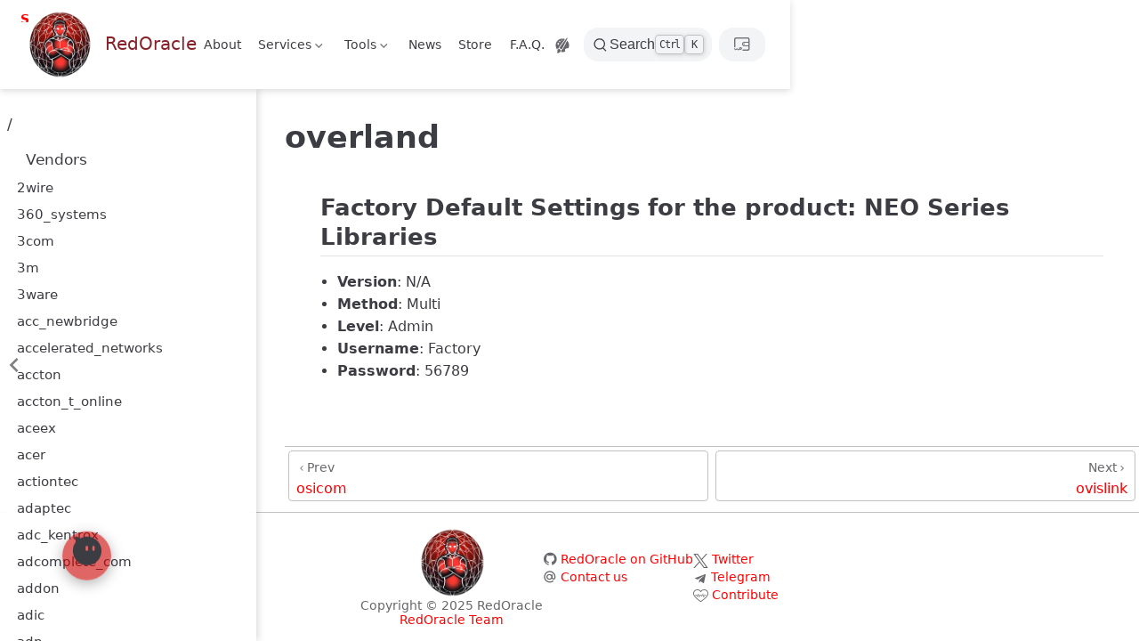

--- FILE ---
content_type: text/html; charset=utf-8
request_url: https://redoracle.com/PasswordDB/overland.html
body_size: 14512
content:
<!doctype html>
<html lang="en-US" data-theme="light">
  <head>
    <meta charset="utf-8" />
    <meta name="viewport" content="width=device-width,initial-scale=1" />
    <meta name="generator" content="VuePress 2.0.0-rc.26" />
    <meta name="theme" content="VuePress Theme Hope 2.0.0-rc.96" />
    <style>
      :root {
        --vp-c-bg: #fff;
      }

      [data-theme="dark"] {
        --vp-c-bg: #1b1b1f;
      }

      html,
      body {
        background: var(--vp-c-bg);
      }
    </style>
    <script>
      const userMode = localStorage.getItem("vuepress-theme-hope-scheme");
      const systemDarkMode =
        window.matchMedia &&
        window.matchMedia("(prefers-color-scheme: dark)").matches;

      if (userMode === "dark" || (userMode !== "light" && systemDarkMode)) {
        document.documentElement.setAttribute("data-theme", "dark");
      }
    </script>
    <script type="application/ld+json">{"@context":"https://schema.org","@type":"Article","headline":"overland","image":[""],"dateModified":"2025-10-31T15:41:33.000Z","author":[{"@type":"Person","name":"Redoracle Team","url":"https://redoracle.com"}]}</script><meta property="og:url" content="https://redoracle.com/PasswordDB/overland.html"><meta property="og:site_name" content="RedOracle"><meta property="og:title" content="overland"><meta property="og:description" content="Vendor: overland Factory Default Settings for the product: NEO Series Libraries Version: N/A Method: Multi Level: Admin Username: Factory Password: 56789 NEO Series Libraries N/..."><meta property="og:type" content="article"><meta property="og:locale" content="en-US"><meta property="og:updated_time" content="2025-10-31T15:41:33.000Z"><meta property="article:modified_time" content="2025-10-31T15:41:33.000Z"><meta name="application-name" content="RedOracle"><meta name="mobile-web-app-capable" content="yes"><meta name="theme-color" content="#b22222"><link rel="icon" href="/favicon.ico"><link rel="manifest" href="/manifest.webmanifest" crossorigin="use-credentials"><link rel="icon" href="/icons/icon-192x192.png" type="image/png" sizes="192x192"><link rel="icon" href="/icons/icon-512x512.png" type="image/png" sizes="512x512"><link rel="apple-touch-icon" href="/icons/icon-192x192.png"><title>overland | RedOracle</title><meta name="description" content="Vendor: overland Factory Default Settings for the product: NEO Series Libraries Version: N/A Method: Multi Level: Admin Username: Factory Password: 56789 NEO Series Libraries N/...">
    <link rel="preload" href="/assets/style-CcOC9DbA.css" as="style"><link rel="stylesheet" href="/assets/style-CcOC9DbA.css">
    <link rel="modulepreload" href="/assets/app-CDz4Yv9K.js"><link rel="modulepreload" href="/assets/vendor-BCSa3dPt.js"><link rel="modulepreload" href="/assets/perawallet-pCiZqbg6.js"><link rel="modulepreload" href="/assets/algosdk-CXs47UlK.js"><link rel="modulepreload" href="/assets/lodash-Lvr2cJXP.js"><link rel="modulepreload" href="/assets/overland.html-lA4jS-B7.js">
    
  </head>
  <body>
    <div id="app"><!--[--><!--[--><!--[--><span tabindex="-1"></span><a href="#main-content" class="vp-skip-link sr-only">Skip to main content</a><!--]--><!--[--><div class="theme-container has-toc" vp-container><!--[--><header id="navbar" class="vp-navbar" vp-navbar><div class="vp-navbar-start"><button type="button" class="vp-toggle-sidebar-button" title="Toggle Sidebar"><span class="icon"></span></button><!--[--><a class="route-link vp-brand" href="/" aria-label="Take me home"><img class="vp-nav-logo" src="/assets/redoracle1.png" alt><!----><span class="vp-site-name hide-in-pad">RedOracle</span></a><!--]--></div><div class="vp-navbar-center"><!--[--><nav class="vp-nav-links"><div class="vp-nav-item hide-in-mobile"><a class="route-link auto-link" href="/about.html" aria-label="About"><!--[--><i class="vp-icon profile1" sizing="height"></i><!--]-->About<!----></a></div><div class="vp-nav-item hide-in-mobile"><div class="vp-dropdown-wrapper"><button type="button" class="vp-dropdown-title" aria-label="Services"><!--[--><i class="vp-icon users" sizing="height"></i>Services<!--]--><span class="arrow"></span><ul class="vp-dropdown"><li class="vp-dropdown-item"><h4 class="vp-dropdown-subtitle"><a class="route-link auto-link" href="/Services/business-services.html" aria-label="Business"><!--[--><i class="vp-icon Chimoton" sizing="both"></i><!--]-->Business<!----></a></h4><ul class="vp-dropdown-subitems"><li class="vp-dropdown-subitem"><a class="route-link auto-link" href="/Services/audits.html" aria-label="Audits"><!---->Audits<!----></a></li><li class="vp-dropdown-subitem"><a class="route-link auto-link" href="/Services/websecurity.html" aria-label="Web Security"><!---->Web Security<!----></a></li><li class="vp-dropdown-subitem"><a class="route-link auto-link" href="/Services/db-security.html" aria-label="DB Security"><!---->DB Security<!----></a></li><li class="vp-dropdown-subitem"><a class="route-link auto-link" href="/Services/forensic.html" aria-label="Forensic"><!---->Forensic<!----></a></li><li class="vp-dropdown-subitem"><a class="route-link auto-link" href="/Services/ids.html" aria-label="Intrusion Detection"><!---->Intrusion Detection<!----></a></li><li class="vp-dropdown-subitem"><a class="route-link auto-link" href="/Services/threats.html" aria-label="Threats"><!---->Threats<!----></a></li><li class="vp-dropdown-subitem"><a class="route-link auto-link" href="/Services/ethics-compliance.html" aria-label="Ethics &amp; Compliance"><!---->Ethics &amp; Compliance<!----></a></li><li class="vp-dropdown-subitem"><a class="route-link auto-link" href="/Services/education.html" aria-label="Education"><!---->Education<!----></a></li></ul></li><li class="vp-dropdown-item"><h4 class="vp-dropdown-subtitle"><a class="route-link auto-link" href="/Services/Terms_Conditions.html" aria-label="Terms &amp; Conditions"><!--[--><i class="vp-icon Chimoton" sizing="both"></i><!--]-->Terms &amp; Conditions<!----></a></h4><ul class="vp-dropdown-subitems"><li class="vp-dropdown-subitem"><a class="route-link auto-link" href="/Services/PrivacyPolicy.html" aria-label="Privacy Policy"><!---->Privacy Policy<!----></a></li></ul></li></ul></button></div></div><div class="vp-nav-item hide-in-mobile"><div class="vp-dropdown-wrapper"><button type="button" class="vp-dropdown-title" aria-label="Tools"><!--[--><i class="vp-icon Chimoton" sizing="height"></i>Tools<!--]--><span class="arrow"></span><ul class="vp-dropdown"><li class="vp-dropdown-item"><h4 class="vp-dropdown-subtitle"><a class="route-link route-link-active auto-link" href="/PasswordDB/" aria-label="Password DB"><!---->Password DB<!----></a></h4><ul class="vp-dropdown-subitems"><li class="vp-dropdown-subitem"><a class="route-link auto-link" href="/Documents/Tools/Password_Security.html" aria-label="Password Security"><!---->Password Security<!----></a></li></ul></li><li class="vp-dropdown-item"><h4 class="vp-dropdown-subtitle"><a class="route-link auto-link" href="/Documents/Tools/Blockchain_Security.html" aria-label="Blockchain Security"><!---->Blockchain Security<!----></a></h4><ul class="vp-dropdown-subitems"><li class="vp-dropdown-subitem"><a class="route-link auto-link" href="/Documents/Tools/Web3_Security.html" aria-label="Web3 Security"><!---->Web3 Security<!----></a></li></ul></li><li class="vp-dropdown-item"><a class="route-link auto-link" href="/Documents/Tools/Data_Encryption.html" aria-label="Data Encryption"><!---->Data Encryption<!----></a></li><li class="vp-dropdown-item"><h4 class="vp-dropdown-subtitle"><a class="route-link auto-link" href="/Documents/Tools/Docker_Security.html" aria-label="Docker Security"><!---->Docker Security<!----></a></h4><ul class="vp-dropdown-subitems"></ul></li><li class="vp-dropdown-item"><h4 class="vp-dropdown-subtitle">Cheatsheets</h4><ul class="vp-dropdown-subitems"><li class="vp-dropdown-subitem"><a class="route-link auto-link" href="/Documents/Tutorials/helixCheatSheet.html" aria-label="Helix Cheatsheet"><!---->Helix Cheatsheet<!----></a></li><li class="vp-dropdown-subitem"><a class="route-link auto-link" href="/Documents/Tutorials/tmuxCheatSheet.html" aria-label="Tmux Cheatsheet"><!---->Tmux Cheatsheet<!----></a></li><li class="vp-dropdown-subitem"><a class="route-link auto-link" href="/Documents/Tutorials/mitm.html" aria-label="MitM Cheatsheet"><!---->MitM Cheatsheet<!----></a></li></ul></li><li class="vp-dropdown-item"><h4 class="vp-dropdown-subtitle">Opensource</h4><ul class="vp-dropdown-subitems"><li class="vp-dropdown-subitem"><a class="route-link auto-link" href="/Documents/Tools/Email_Security.html" aria-label="Email Security"><!---->Email Security<!----></a></li><li class="vp-dropdown-subitem"><a class="route-link auto-link" href="/Documents/Tools/Firewall_Software.html" aria-label="Firewall Software"><!---->Firewall Software<!----></a></li><li class="vp-dropdown-subitem"><a class="route-link auto-link" href="/Documents/Tools/Identity_and_Access_Management.html" aria-label="Identity and Access Management"><!---->Identity and Access Management<!----></a></li><li class="vp-dropdown-subitem"><a class="route-link auto-link" href="/Documents/Tools/Incident_Response.html" aria-label="Incident Response"><!---->Incident Response<!----></a></li><li class="vp-dropdown-subitem"><a class="route-link auto-link" href="/Documents/Tools/Intrusion_Detection_Systems.html" aria-label="Intrusion Detection Systems"><!---->Intrusion Detection Systems<!----></a></li><li class="vp-dropdown-subitem"><a class="route-link auto-link" href="/Documents/Tools/IoT_Security_Solutions.html" aria-label="IoT Security Solutions"><!---->IoT Security Solutions<!----></a></li><li class="vp-dropdown-subitem"><a class="route-link auto-link" href="/Documents/Tools/Miscellaneous.html" aria-label="Miscellaneous"><!---->Miscellaneous<!----></a></li><li class="vp-dropdown-subitem"><a class="route-link auto-link" href="/Documents/Tools/Mobile_Security_Apps.html" aria-label="Mobile Security Apps"><!---->Mobile Security Apps<!----></a></li><li class="vp-dropdown-subitem"><a class="route-link auto-link" href="/Documents/Tools/Network_Security.html" aria-label="Network Security"><!---->Network Security<!----></a></li><li class="vp-dropdown-subitem"><a class="route-link auto-link" href="/Documents/Tools/Penetration_Testing_Training_Resources.html" aria-label="Penetration Testing Training Resources"><!---->Penetration Testing Training Resources<!----></a></li><li class="vp-dropdown-subitem"><a class="route-link auto-link" href="/Documents/Tools/Secure_Coding_Libraries_and_Frameworks.html" aria-label="Secure Coding Libraries and Frameworks"><!---->Secure Coding Libraries and Frameworks<!----></a></li><li class="vp-dropdown-subitem"><a class="route-link auto-link" href="/Documents/Tools/Secure_Communication_Apps.html" aria-label="Secure Communication Apps"><!---->Secure Communication Apps<!----></a></li><li class="vp-dropdown-subitem"><a class="route-link auto-link" href="/Documents/Tools/Security_Auditing.html" aria-label="Security Auditing"><!---->Security Auditing<!----></a></li><li class="vp-dropdown-subitem"><a class="route-link auto-link" href="/Documents/Tools/Security_News.html" aria-label="Security News"><!---->Security News<!----></a></li><li class="vp-dropdown-subitem"><a class="route-link auto-link" href="/Documents/Tools/Security_Standards_and_Protocols.html" aria-label="Security Standards and Protocols"><!---->Security Standards and Protocols<!----></a></li><li class="vp-dropdown-subitem"><a class="route-link auto-link" href="/Documents/Tools/Threat_Intelligence_Platforms.html" aria-label="Threat Intelligence Platforms"><!---->Threat Intelligence Platforms<!----></a></li><li class="vp-dropdown-subitem"><a class="route-link auto-link" href="/Documents/Tools/Top_10_Live.html" aria-label="Top 10 Live"><!---->Top 10 Live<!----></a></li><li class="vp-dropdown-subitem"><a class="route-link auto-link" href="/Documents/Tools/VPN_Services.html" aria-label="VPN Services"><!---->VPN Services<!----></a></li><li class="vp-dropdown-subitem"><a class="route-link auto-link" href="/Documents/Tools/Web_Browser_Security_Extensions.html" aria-label="Web Browser Security Extensions"><!---->Web Browser Security Extensions<!----></a></li><li class="vp-dropdown-subitem"><a class="route-link auto-link" href="/Documents/Tools/Web_Security.html" aria-label="Web Security"><!---->Web Security<!----></a></li></ul></li><li class="vp-dropdown-item"><a class="route-link auto-link" href="/Documents/Tools/oracle.html" aria-label="Oracle"><!---->Oracle<!----></a></li><li class="vp-dropdown-item"><a class="route-link auto-link" href="/Documents/Tools/Bug_Bounty_Platforms.html" aria-label="Bug Bounty Platforms"><!---->Bug Bounty Platforms<!----></a></li></ul></button></div></div><div class="vp-nav-item hide-in-mobile"><a class="route-link auto-link" href="/News/" aria-label="News"><!--[--><i class="vp-icon users" sizing="height"></i><!--]-->News<!----></a></div><div class="vp-nav-item hide-in-mobile"><a class="route-link auto-link" href="/Store.html" aria-label="Store"><!--[--><i class="vp-icon store" sizing="height"></i><!--]-->Store<!----></a></div><div class="vp-nav-item hide-in-mobile"><a class="route-link auto-link" href="/faq.html" aria-label="F.A.Q."><!--[--><i class="vp-icon faq" sizing="height"></i><!--]-->F.A.Q.<!----></a></div></nav><!--]--></div><div class="vp-navbar-end"><!--[--><div class="vp-nav-item hide-in-mobile"><button type="button" class="vp-appearance-button" tabindex="-1" aria-hidden="true"><svg xmlns="http://www.w3.org/2000/svg" class="icon outlook-icon" viewBox="0 0 1024 1024" fill="currentColor" aria-label="outlook icon" name="outlook"><path d="M224 800c0 9.6 3.2 44.8 6.4 54.4 6.4 48-48 76.8-48 76.8s80 41.6 147.2 0 134.4-134.4 38.4-195.2c-22.4-12.8-41.6-19.2-57.6-19.2C259.2 716.8 227.2 761.6 224 800zM560 675.2l-32 51.2c-51.2 51.2-83.2 32-83.2 32 25.6 67.2 0 112-12.8 128 25.6 6.4 51.2 9.6 80 9.6 54.4 0 102.4-9.6 150.4-32l0 0c3.2 0 3.2-3.2 3.2-3.2 22.4-16 12.8-35.2 6.4-44.8-9.6-12.8-12.8-25.6-12.8-41.6 0-54.4 60.8-99.2 137.6-99.2 6.4 0 12.8 0 22.4 0 12.8 0 38.4 9.6 48-25.6 0-3.2 0-3.2 3.2-6.4 0-3.2 3.2-6.4 3.2-6.4 6.4-16 6.4-16 6.4-19.2 9.6-35.2 16-73.6 16-115.2 0-105.6-41.6-198.4-108.8-268.8C704 396.8 560 675.2 560 675.2zM224 419.2c0-28.8 22.4-51.2 51.2-51.2 28.8 0 51.2 22.4 51.2 51.2 0 28.8-22.4 51.2-51.2 51.2C246.4 470.4 224 448 224 419.2zM320 284.8c0-22.4 19.2-41.6 41.6-41.6 22.4 0 41.6 19.2 41.6 41.6 0 22.4-19.2 41.6-41.6 41.6C339.2 326.4 320 307.2 320 284.8zM457.6 208c0-12.8 12.8-25.6 25.6-25.6 12.8 0 25.6 12.8 25.6 25.6 0 12.8-12.8 25.6-25.6 25.6C470.4 233.6 457.6 220.8 457.6 208zM128 505.6C128 592 153.6 672 201.6 736c28.8-60.8 112-60.8 124.8-60.8-16-51.2 16-99.2 16-99.2l316.8-422.4c-48-19.2-99.2-32-150.4-32C297.6 118.4 128 291.2 128 505.6zM764.8 86.4c-22.4 19.2-390.4 518.4-390.4 518.4-22.4 28.8-12.8 76.8 22.4 99.2l9.6 6.4c35.2 22.4 80 12.8 99.2-25.6 0 0 6.4-12.8 9.6-19.2 54.4-105.6 275.2-524.8 288-553.6 6.4-19.2-3.2-32-19.2-32C777.6 76.8 771.2 80 764.8 86.4z"></path></svg><div class="vp-appearance-dropdown"><!----></div></button></div><!--[--><button type="button" class="slimsearch-button" aria-label="Search"><svg xmlns="http://www.w3.org/2000/svg" class="icon search-icon" viewBox="0 0 1024 1024" fill="currentColor" aria-label="search icon"><path d="M192 480a256 256 0 1 1 512 0 256 256 0 0 1-512 0m631.776 362.496-143.2-143.168A318.464 318.464 0 0 0 768 480c0-176.736-143.264-320-320-320S128 303.264 128 480s143.264 320 320 320a318.016 318.016 0 0 0 184.16-58.592l146.336 146.368c12.512 12.48 32.768 12.48 45.28 0 12.48-12.512 12.48-32.768 0-45.28"></path></svg><div class="slimsearch-placeholder">Search</div><div class="slimsearch-key-hints"><kbd class="slimsearch-key">Ctrl</kbd><kbd class="slimsearch-key">K</kbd></div></button><!--]--><div class="slimsearch-button relative group" data-v-62295b71><div class="lg:px-2 flex justify-center items-center" data-v-62295b71><span class="whitespace-nowrap text-sm" data-v-62295b71><i class="iconfont icon-wallet-connect animate-pulse" style="font-size:1.1rem;" data-v-62295b71></i></span></div><div class="relative" data-v-62295b71><div class="hidden absolute top-6 right-0 flex-col items-end flex-nowrap z-40" style="border-radius:15px;backdrop-filter:blur(10px);" data-v-62295b71><div class="w-full flex" data-v-62295b71><button class="slimsearch-button flex-1 shadow hover:shadow-none" style="margin-inline:0;border-radius:1rem;" data-v-62295b71><div class="flex justify-left items-center mx-2" data-v-62295b71><i class="iconfont icon-algorand animate-pulse text-cyan-600" style="font-size:1.0rem;margin-right:0.5rem;" data-v-62295b71></i><span class="text-sm" data-v-62295b71>Connect Wallet</span></div></button></div></div></div></div><!--]--><button type="button" class="vp-toggle-navbar-button" aria-label="Toggle Navbar" aria-expanded="false" aria-controls="nav-screen"><span><span class="vp-top"></span><span class="vp-middle"></span><span class="vp-bottom"></span></span></button></div></header><!----><!--]--><!----><div class="toggle-sidebar-wrapper"><span class="arrow start"></span></div><aside id="sidebar" class="vp-sidebar" vp-sidebar><!----><ul class="vp-sidebar-links"><li><a class="route-link auto-link vp-sidebar-link" href="/" aria-label="/"><!---->/<!----></a></li><li><section class="vp-sidebar-group"><p class="vp-sidebar-header clickable active"><i class="vp-icon VENDORS" sizing="both"></i><a class="route-link auto-link vp-sidebar-title no-external-link-icon" href="/vendors/" aria-label="Vendors"><!---->Vendors<!----></a><!----></p><ul class="vp-sidebar-links"><li><a class="route-link auto-link vp-sidebar-link" href="/PasswordDB/2wire.html" aria-label="2wire"><!---->2wire<!----></a></li><li><a class="route-link auto-link vp-sidebar-link" href="/PasswordDB/360_systems.html" aria-label="360_systems"><!---->360_systems<!----></a></li><li><a class="route-link auto-link vp-sidebar-link" href="/PasswordDB/3com.html" aria-label="3com"><!---->3com<!----></a></li><li><a class="route-link auto-link vp-sidebar-link" href="/PasswordDB/3m.html" aria-label="3m"><!---->3m<!----></a></li><li><a class="route-link auto-link vp-sidebar-link" href="/PasswordDB/3ware.html" aria-label="3ware"><!---->3ware<!----></a></li><li><a class="route-link auto-link vp-sidebar-link" href="/PasswordDB/acc_newbridge.html" aria-label="acc_newbridge"><!---->acc_newbridge<!----></a></li><li><a class="route-link auto-link vp-sidebar-link" href="/PasswordDB/accelerated_networks.html" aria-label="accelerated_networks"><!---->accelerated_networks<!----></a></li><li><a class="route-link auto-link vp-sidebar-link" href="/PasswordDB/accton.html" aria-label="accton"><!---->accton<!----></a></li><li><a class="route-link auto-link vp-sidebar-link" href="/PasswordDB/accton_t_online.html" aria-label="accton_t_online"><!---->accton_t_online<!----></a></li><li><a class="route-link auto-link vp-sidebar-link" href="/PasswordDB/aceex.html" aria-label="aceex"><!---->aceex<!----></a></li><li><a class="route-link auto-link vp-sidebar-link" href="/PasswordDB/acer.html" aria-label="acer"><!---->acer<!----></a></li><li><a class="route-link auto-link vp-sidebar-link" href="/PasswordDB/actiontec.html" aria-label="actiontec"><!---->actiontec<!----></a></li><li><a class="route-link auto-link vp-sidebar-link" href="/PasswordDB/adaptec.html" aria-label="adaptec"><!---->adaptec<!----></a></li><li><a class="route-link auto-link vp-sidebar-link" href="/PasswordDB/adc_kentrox.html" aria-label="adc_kentrox"><!---->adc_kentrox<!----></a></li><li><a class="route-link auto-link vp-sidebar-link" href="/PasswordDB/adcomplete_com.html" aria-label="adcomplete_com"><!---->adcomplete_com<!----></a></li><li><a class="route-link auto-link vp-sidebar-link" href="/PasswordDB/addon.html" aria-label="addon"><!---->addon<!----></a></li><li><a class="route-link auto-link vp-sidebar-link" href="/PasswordDB/adic.html" aria-label="adic"><!---->adic<!----></a></li><li><a class="route-link auto-link vp-sidebar-link" href="/PasswordDB/adp.html" aria-label="adp"><!---->adp<!----></a></li><li><a class="route-link auto-link vp-sidebar-link" href="/PasswordDB/adtech.html" aria-label="adtech"><!---->adtech<!----></a></li><li><a class="route-link auto-link vp-sidebar-link" href="/PasswordDB/adtran.html" aria-label="adtran"><!---->adtran<!----></a></li><li><a class="route-link auto-link vp-sidebar-link" href="/PasswordDB/advanced_integration.html" aria-label="advanced_integration"><!---->advanced_integration<!----></a></li><li><a class="route-link auto-link vp-sidebar-link" href="/PasswordDB/advantek_networks.html" aria-label="advantek_networks"><!---->advantek_networks<!----></a></li><li><a class="route-link auto-link vp-sidebar-link" href="/PasswordDB/aethra.html" aria-label="aethra"><!---->aethra<!----></a></li><li><a class="route-link auto-link vp-sidebar-link" href="/PasswordDB/ai.html" aria-label="ai"><!---->ai<!----></a></li><li><a class="route-link auto-link vp-sidebar-link" href="/PasswordDB/airlink_plus.html" aria-label="airlink_plus"><!---->airlink_plus<!----></a></li><li><a class="route-link auto-link vp-sidebar-link" href="/PasswordDB/aironet_aka_cisco.html" aria-label="aironet_aka_cisco"><!---->aironet_aka_cisco<!----></a></li><li><a class="route-link auto-link vp-sidebar-link" href="/PasswordDB/airties.html" aria-label="airties"><!---->airties<!----></a></li><li><a class="route-link auto-link vp-sidebar-link" href="/PasswordDB/airties_rt_210.html" aria-label="airties_rt_210"><!---->airties_rt_210<!----></a></li><li><a class="route-link auto-link vp-sidebar-link" href="/PasswordDB/airway.html" aria-label="airway"><!---->airway<!----></a></li><li><a class="route-link auto-link vp-sidebar-link" href="/PasswordDB/aladdin.html" aria-label="aladdin"><!---->aladdin<!----></a></li><li><a class="route-link auto-link vp-sidebar-link" href="/PasswordDB/alcatel.html" aria-label="alcatel"><!---->alcatel<!----></a></li><li><a class="route-link auto-link vp-sidebar-link" href="/PasswordDB/alcatel_lucent.html" aria-label="alcatel_lucent"><!---->alcatel_lucent<!----></a></li><li><a class="route-link auto-link vp-sidebar-link" href="/PasswordDB/allied_telesis_aka_allied_telesyn.html" aria-label="allied_telesis_aka_allied_telesyn"><!---->allied_telesis_aka_allied_telesyn<!----></a></li><li><a class="route-link auto-link vp-sidebar-link" href="/PasswordDB/allnet.html" aria-label="allnet"><!---->allnet<!----></a></li><li><a class="route-link auto-link vp-sidebar-link" href="/PasswordDB/allot.html" aria-label="allot"><!---->allot<!----></a></li><li><a class="route-link auto-link vp-sidebar-link" href="/PasswordDB/alteon.html" aria-label="alteon"><!---->alteon<!----></a></li><li><a class="route-link auto-link vp-sidebar-link" href="/PasswordDB/alteon_web_systems.html" aria-label="alteon_web_systems"><!---->alteon_web_systems<!----></a></li><li><a class="route-link auto-link vp-sidebar-link" href="/PasswordDB/ambit.html" aria-label="ambit"><!---->ambit<!----></a></li><li><a class="route-link auto-link vp-sidebar-link" href="/PasswordDB/ami.html" aria-label="ami"><!---->ami<!----></a></li><li><a class="route-link auto-link vp-sidebar-link" href="/PasswordDB/amitech.html" aria-label="amitech"><!---->amitech<!----></a></li><li><a class="route-link auto-link vp-sidebar-link" href="/PasswordDB/amptron.html" aria-label="amptron"><!---->amptron<!----></a></li><li><a class="route-link auto-link vp-sidebar-link" href="/PasswordDB/an.html" aria-label="an"><!---->an<!----></a></li><li><a class="route-link auto-link vp-sidebar-link" href="/PasswordDB/andover_controls.html" aria-label="andover_controls"><!---->andover_controls<!----></a></li><li><a class="route-link auto-link vp-sidebar-link" href="/PasswordDB/ans.html" aria-label="ans"><!---->ans<!----></a></li><li><a class="route-link auto-link vp-sidebar-link" href="/PasswordDB/aoc.html" aria-label="aoc"><!---->aoc<!----></a></li><li><a class="route-link auto-link vp-sidebar-link" href="/PasswordDB/apache.html" aria-label="apache"><!---->apache<!----></a></li><li><a class="route-link auto-link vp-sidebar-link" href="/PasswordDB/apache_project.html" aria-label="apache_project"><!---->apache_project<!----></a></li><li><a class="route-link auto-link vp-sidebar-link" href="/PasswordDB/apc.html" aria-label="apc"><!---->apc<!----></a></li><li><a class="route-link auto-link vp-sidebar-link" href="/PasswordDB/apple.html" aria-label="apple"><!---->apple<!----></a></li><li><a class="route-link auto-link vp-sidebar-link" href="/PasswordDB/apple_computer.html" aria-label="apple_computer"><!---->apple_computer<!----></a></li><li><a class="route-link auto-link vp-sidebar-link" href="/PasswordDB/applied_innovations.html" aria-label="applied_innovations"><!---->applied_innovations<!----></a></li><li><a class="route-link auto-link vp-sidebar-link" href="/PasswordDB/areca.html" aria-label="areca"><!---->areca<!----></a></li><li><a class="route-link auto-link vp-sidebar-link" href="/PasswordDB/arescom.html" aria-label="arescom"><!---->arescom<!----></a></li><li><a class="route-link auto-link vp-sidebar-link" href="/PasswordDB/armenia.html" aria-label="armenia"><!---->armenia<!----></a></li><li><a class="route-link auto-link vp-sidebar-link" href="/PasswordDB/arrowpoint.html" aria-label="arrowpoint"><!---->arrowpoint<!----></a></li><li><a class="route-link auto-link vp-sidebar-link" href="/PasswordDB/artem.html" aria-label="artem"><!---->artem<!----></a></li><li><a class="route-link auto-link vp-sidebar-link" href="/PasswordDB/asante.html" aria-label="asante"><!---->asante<!----></a></li><li><a class="route-link auto-link vp-sidebar-link" href="/PasswordDB/ascend.html" aria-label="ascend"><!---->ascend<!----></a></li><li><a class="route-link auto-link vp-sidebar-link" href="/PasswordDB/ascom.html" aria-label="ascom"><!---->ascom<!----></a></li><li><a class="route-link auto-link vp-sidebar-link" href="/PasswordDB/asmack.html" aria-label="asmack"><!---->asmack<!----></a></li><li><a class="route-link auto-link vp-sidebar-link" href="/PasswordDB/asmax.html" aria-label="asmax"><!---->asmax<!----></a></li><li><a class="route-link auto-link vp-sidebar-link" href="/PasswordDB/aspect.html" aria-label="aspect"><!---->aspect<!----></a></li><li><a class="route-link auto-link vp-sidebar-link" href="/PasswordDB/ast.html" aria-label="ast"><!---->ast<!----></a></li><li><a class="route-link auto-link vp-sidebar-link" href="/PasswordDB/asus.html" aria-label="asus"><!---->asus<!----></a></li><li><a class="route-link auto-link vp-sidebar-link" href="/PasswordDB/at_t.html" aria-label="at_t"><!---->at_t<!----></a></li><li><a class="route-link auto-link vp-sidebar-link" href="/PasswordDB/atl.html" aria-label="atl"><!---->atl<!----></a></li><li><a class="route-link auto-link vp-sidebar-link" href="/PasswordDB/atlantis.html" aria-label="atlantis"><!---->atlantis<!----></a></li><li><a class="route-link auto-link vp-sidebar-link" href="/PasswordDB/attachmate.html" aria-label="attachmate"><!---->attachmate<!----></a></li><li><a class="route-link auto-link vp-sidebar-link" href="/PasswordDB/atto.html" aria-label="atto"><!---->atto<!----></a></li><li><a class="route-link auto-link vp-sidebar-link" href="/PasswordDB/audioactive.html" aria-label="audioactive"><!---->audioactive<!----></a></li><li><a class="route-link auto-link vp-sidebar-link" href="/PasswordDB/autodesk.html" aria-label="autodesk"><!---->autodesk<!----></a></li><li><a class="route-link auto-link vp-sidebar-link" href="/PasswordDB/avaya.html" aria-label="avaya"><!---->avaya<!----></a></li><li><a class="route-link auto-link vp-sidebar-link" href="/PasswordDB/avenger_news_system_aka_ans.html" aria-label="avenger_news_system_aka_ans"><!---->avenger_news_system_aka_ans<!----></a></li><li><a class="route-link auto-link vp-sidebar-link" href="/PasswordDB/avocent.html" aria-label="avocent"><!---->avocent<!----></a></li><li><a class="route-link auto-link vp-sidebar-link" href="/PasswordDB/award.html" aria-label="award"><!---->award<!----></a></li><li><a class="route-link auto-link vp-sidebar-link" href="/PasswordDB/axis.html" aria-label="axis"><!---->axis<!----></a></li><li><a class="route-link auto-link vp-sidebar-link" href="/PasswordDB/axis_communications.html" aria-label="axis_communications"><!---->axis_communications<!----></a></li><li><a class="route-link auto-link vp-sidebar-link" href="/PasswordDB/axus.html" aria-label="axus"><!---->axus<!----></a></li><li><a class="route-link auto-link vp-sidebar-link" href="/PasswordDB/aztech.html" aria-label="aztech"><!---->aztech<!----></a></li><li><a class="route-link auto-link vp-sidebar-link" href="/PasswordDB/aztecj.html" aria-label="aztecj"><!---->aztecj<!----></a></li><li><a class="route-link auto-link vp-sidebar-link" href="/PasswordDB/bausch_datacom.html" aria-label="bausch_datacom"><!---->bausch_datacom<!----></a></li><li><a class="route-link auto-link vp-sidebar-link" href="/PasswordDB/bay_nortel_networks.html" aria-label="bay_nortel_networks"><!---->bay_nortel_networks<!----></a></li><li><a class="route-link auto-link vp-sidebar-link" href="/PasswordDB/bea.html" aria-label="bea"><!---->bea<!----></a></li><li><a class="route-link auto-link vp-sidebar-link" href="/PasswordDB/beetel.html" aria-label="beetel"><!---->beetel<!----></a></li><li><a class="route-link auto-link vp-sidebar-link" href="/PasswordDB/belkin.html" aria-label="belkin"><!---->belkin<!----></a></li><li><a class="route-link auto-link vp-sidebar-link" href="/PasswordDB/benq.html" aria-label="benq"><!---->benq<!----></a></li><li><a class="route-link auto-link vp-sidebar-link" href="/PasswordDB/bestpractical.html" aria-label="bestpractical"><!---->bestpractical<!----></a></li><li><a class="route-link auto-link vp-sidebar-link" href="/PasswordDB/bewan.html" aria-label="bewan"><!---->bewan<!----></a></li><li><a class="route-link auto-link vp-sidebar-link" href="/PasswordDB/billion.html" aria-label="billion"><!---->billion<!----></a></li><li><a class="route-link auto-link vp-sidebar-link" href="/PasswordDB/bintec.html" aria-label="bintec"><!---->bintec<!----></a></li><li><a class="route-link auto-link vp-sidebar-link" href="/PasswordDB/biodata.html" aria-label="biodata"><!---->biodata<!----></a></li><li><a class="route-link auto-link vp-sidebar-link" href="/PasswordDB/biostar.html" aria-label="biostar"><!---->biostar<!----></a></li><li><a class="route-link auto-link vp-sidebar-link" href="/PasswordDB/bizdesign.html" aria-label="bizdesign"><!---->bizdesign<!----></a></li><li><a class="route-link auto-link vp-sidebar-link" href="/PasswordDB/blue_coat_systems.html" aria-label="blue_coat_systems"><!---->blue_coat_systems<!----></a></li><li><a class="route-link auto-link vp-sidebar-link" href="/PasswordDB/bluecoat.html" aria-label="bluecoat"><!---->bluecoat<!----></a></li><li><a class="route-link auto-link vp-sidebar-link" href="/PasswordDB/bmc.html" aria-label="bmc"><!---->bmc<!----></a></li><li><a class="route-link auto-link vp-sidebar-link" href="/PasswordDB/bmc_software.html" aria-label="bmc_software"><!---->bmc_software<!----></a></li><li><a class="route-link auto-link vp-sidebar-link" href="/PasswordDB/borland_inprise.html" aria-label="borland_inprise"><!---->borland_inprise<!----></a></li><li><a class="route-link auto-link vp-sidebar-link" href="/PasswordDB/breezecom.html" aria-label="breezecom"><!---->breezecom<!----></a></li><li><a class="route-link auto-link vp-sidebar-link" href="/PasswordDB/broadlogic.html" aria-label="broadlogic"><!---->broadlogic<!----></a></li><li><a class="route-link auto-link vp-sidebar-link" href="/PasswordDB/brocade.html" aria-label="brocade"><!---->brocade<!----></a></li><li><a class="route-link auto-link vp-sidebar-link" href="/PasswordDB/brother.html" aria-label="brother"><!---->brother<!----></a></li><li><a class="route-link auto-link vp-sidebar-link" href="/PasswordDB/bt.html" aria-label="bt"><!---->bt<!----></a></li><li><a class="route-link auto-link vp-sidebar-link" href="/PasswordDB/buffalo_technology.html" aria-label="buffalo_technology"><!---->buffalo_technology<!----></a></li><li><a class="route-link auto-link vp-sidebar-link" href="/PasswordDB/cable_and_wireless.html" aria-label="cable_and_wireless"><!---->cable_and_wireless<!----></a></li><li><a class="route-link auto-link vp-sidebar-link" href="/PasswordDB/cabletron.html" aria-label="cabletron"><!---->cabletron<!----></a></li><li><a class="route-link auto-link vp-sidebar-link" href="/PasswordDB/canon.html" aria-label="canon"><!---->canon<!----></a></li><li><a class="route-link auto-link vp-sidebar-link" href="/PasswordDB/canyon.html" aria-label="canyon"><!---->canyon<!----></a></li><li><a class="route-link auto-link vp-sidebar-link" href="/PasswordDB/cayman.html" aria-label="cayman"><!---->cayman<!----></a></li><li><a class="route-link auto-link vp-sidebar-link" href="/PasswordDB/celerity.html" aria-label="celerity"><!---->celerity<!----></a></li><li><a class="route-link auto-link vp-sidebar-link" href="/PasswordDB/cellit.html" aria-label="cellit"><!---->cellit<!----></a></li><li><a class="route-link auto-link vp-sidebar-link" href="/PasswordDB/cgi_world.html" aria-label="cgi_world"><!---->cgi_world<!----></a></li><li><a class="route-link auto-link vp-sidebar-link" href="/PasswordDB/chase_research.html" aria-label="chase_research"><!---->chase_research<!----></a></li><li><a class="route-link auto-link vp-sidebar-link" href="/PasswordDB/check_point.html" aria-label="check_point"><!---->check_point<!----></a></li><li><a class="route-link auto-link vp-sidebar-link" href="/PasswordDB/checkpoint.html" aria-label="checkpoint"><!---->checkpoint<!----></a></li><li><a class="route-link auto-link vp-sidebar-link" href="/PasswordDB/chuming_chen.html" aria-label="chuming_chen"><!---->chuming_chen<!----></a></li><li><a class="route-link auto-link vp-sidebar-link" href="/PasswordDB/ciphertrust.html" aria-label="ciphertrust"><!---->ciphertrust<!----></a></li><li><a class="route-link auto-link vp-sidebar-link" href="/PasswordDB/cisco.html" aria-label="cisco"><!---->cisco<!----></a></li><li><a class="route-link auto-link vp-sidebar-link" href="/PasswordDB/citel.html" aria-label="citel"><!---->citel<!----></a></li><li><a class="route-link auto-link vp-sidebar-link" href="/PasswordDB/claris.html" aria-label="claris"><!---->claris<!----></a></li><li><a class="route-link auto-link vp-sidebar-link" href="/PasswordDB/cnet.html" aria-label="cnet"><!---->cnet<!----></a></li><li><a class="route-link auto-link vp-sidebar-link" href="/PasswordDB/cobalt.html" aria-label="cobalt"><!---->cobalt<!----></a></li><li><a class="route-link auto-link vp-sidebar-link" href="/PasswordDB/colubris.html" aria-label="colubris"><!---->colubris<!----></a></li><li><a class="route-link auto-link vp-sidebar-link" href="/PasswordDB/com3.html" aria-label="com3"><!---->com3<!----></a></li><li><a class="route-link auto-link vp-sidebar-link" href="/PasswordDB/comcast.html" aria-label="comcast"><!---->comcast<!----></a></li><li><a class="route-link auto-link vp-sidebar-link" href="/PasswordDB/comcast_home_networking.html" aria-label="comcast_home_networking"><!---->comcast_home_networking<!----></a></li><li><a class="route-link auto-link vp-sidebar-link" href="/PasswordDB/comersus.html" aria-label="comersus"><!---->comersus<!----></a></li><li><a class="route-link auto-link vp-sidebar-link" href="/PasswordDB/compaq.html" aria-label="compaq"><!---->compaq<!----></a></li><li><a class="route-link auto-link vp-sidebar-link" href="/PasswordDB/compualynx.html" aria-label="compualynx"><!---->compualynx<!----></a></li><li><a class="route-link auto-link vp-sidebar-link" href="/PasswordDB/comtend.html" aria-label="comtend"><!---->comtend<!----></a></li><li><a class="route-link auto-link vp-sidebar-link" href="/PasswordDB/comtrend.html" aria-label="comtrend"><!---->comtrend<!----></a></li><li><a class="route-link auto-link vp-sidebar-link" href="/PasswordDB/conceptronic.html" aria-label="conceptronic"><!---->conceptronic<!----></a></li><li><a class="route-link auto-link vp-sidebar-link" href="/PasswordDB/concord.html" aria-label="concord"><!---->concord<!----></a></li><li><a class="route-link auto-link vp-sidebar-link" href="/PasswordDB/conexant.html" aria-label="conexant"><!---->conexant<!----></a></li><li><a class="route-link auto-link vp-sidebar-link" href="/PasswordDB/corecess.html" aria-label="corecess"><!---->corecess<!----></a></li><li><a class="route-link auto-link vp-sidebar-link" href="/PasswordDB/covertix.html" aria-label="covertix"><!---->covertix<!----></a></li><li><a class="route-link auto-link vp-sidebar-link" href="/PasswordDB/creative.html" aria-label="creative"><!---->creative<!----></a></li><li><a class="route-link auto-link vp-sidebar-link" href="/PasswordDB/crossbeam.html" aria-label="crossbeam"><!---->crossbeam<!----></a></li><li><a class="route-link auto-link vp-sidebar-link" href="/PasswordDB/crystalview.html" aria-label="crystalview"><!---->crystalview<!----></a></li><li><a class="route-link auto-link vp-sidebar-link" href="/PasswordDB/ctc_union.html" aria-label="ctc_union"><!---->ctc_union<!----></a></li><li><a class="route-link auto-link vp-sidebar-link" href="/PasswordDB/ctx_international.html" aria-label="ctx_international"><!---->ctx_international<!----></a></li><li><a class="route-link auto-link vp-sidebar-link" href="/PasswordDB/cuproplus.html" aria-label="cuproplus"><!---->cuproplus<!----></a></li><li><a class="route-link auto-link vp-sidebar-link" href="/PasswordDB/cyberguard.html" aria-label="cyberguard"><!---->cyberguard<!----></a></li><li><a class="route-link auto-link vp-sidebar-link" href="/PasswordDB/cybermax.html" aria-label="cybermax"><!---->cybermax<!----></a></li><li><a class="route-link auto-link vp-sidebar-link" href="/PasswordDB/cyclades.html" aria-label="cyclades"><!---->cyclades<!----></a></li><li><a class="route-link auto-link vp-sidebar-link" href="/PasswordDB/d_link.html" aria-label="d_link"><!---->d_link<!----></a></li><li><a class="route-link auto-link vp-sidebar-link" href="/PasswordDB/daewoo.html" aria-label="daewoo"><!---->daewoo<!----></a></li><li><a class="route-link auto-link vp-sidebar-link" href="/PasswordDB/dallas.html" aria-label="dallas"><!---->dallas<!----></a></li><li><a class="route-link auto-link vp-sidebar-link" href="/PasswordDB/dallas_semiconductors.html" aria-label="dallas_semiconductors"><!---->dallas_semiconductors<!----></a></li><li><a class="route-link auto-link vp-sidebar-link" href="/PasswordDB/data_general.html" aria-label="data_general"><!---->data_general<!----></a></li><li><a class="route-link auto-link vp-sidebar-link" href="/PasswordDB/datacom.html" aria-label="datacom"><!---->datacom<!----></a></li><li><a class="route-link auto-link vp-sidebar-link" href="/PasswordDB/datawizard_net.html" aria-label="datawizard_net"><!---->datawizard_net<!----></a></li><li><a class="route-link auto-link vp-sidebar-link" href="/PasswordDB/datawizard_technologies_inc.html" aria-label="datawizard_technologies_inc"><!---->datawizard_technologies_inc<!----></a></li><li><a class="route-link auto-link vp-sidebar-link" href="/PasswordDB/davolink.html" aria-label="davolink"><!---->davolink<!----></a></li><li><a class="route-link auto-link vp-sidebar-link" href="/PasswordDB/davox.html" aria-label="davox"><!---->davox<!----></a></li><li><a class="route-link auto-link vp-sidebar-link" href="/PasswordDB/daytek.html" aria-label="daytek"><!---->daytek<!----></a></li><li><a class="route-link auto-link vp-sidebar-link" href="/PasswordDB/debian.html" aria-label="debian"><!---->debian<!----></a></li><li><a class="route-link auto-link vp-sidebar-link" href="/PasswordDB/deerfield.html" aria-label="deerfield"><!---->deerfield<!----></a></li><li><a class="route-link auto-link vp-sidebar-link" href="/PasswordDB/dell.html" aria-label="dell"><!---->dell<!----></a></li><li><a class="route-link auto-link vp-sidebar-link" href="/PasswordDB/demarc.html" aria-label="demarc"><!---->demarc<!----></a></li><li><a class="route-link auto-link vp-sidebar-link" href="/PasswordDB/deutsche_telekom.html" aria-label="deutsche_telekom"><!---->deutsche_telekom<!----></a></li><li><a class="route-link auto-link vp-sidebar-link" href="/PasswordDB/develcon.html" aria-label="develcon"><!---->develcon<!----></a></li><li><a class="route-link auto-link vp-sidebar-link" href="/PasswordDB/dhatec.html" aria-label="dhatec"><!---->dhatec<!----></a></li><li><a class="route-link auto-link vp-sidebar-link" href="/PasswordDB/di624.html" aria-label="di624"><!---->di624<!----></a></li><li><a class="route-link auto-link vp-sidebar-link" href="/PasswordDB/dictaphone.html" aria-label="dictaphone"><!---->dictaphone<!----></a></li><li><a class="route-link auto-link vp-sidebar-link" href="/PasswordDB/digicom.html" aria-label="digicom"><!---->digicom<!----></a></li><li><a class="route-link auto-link vp-sidebar-link" href="/PasswordDB/digicorp.html" aria-label="digicorp"><!---->digicorp<!----></a></li><li><a class="route-link auto-link vp-sidebar-link" href="/PasswordDB/digicraft_software.html" aria-label="digicraft_software"><!---->digicraft_software<!----></a></li><li><a class="route-link auto-link vp-sidebar-link" href="/PasswordDB/digital_equipment.html" aria-label="digital_equipment"><!---->digital_equipment<!----></a></li><li><a class="route-link auto-link vp-sidebar-link" href="/PasswordDB/draytek.html" aria-label="draytek"><!---->draytek<!----></a></li><li><a class="route-link auto-link vp-sidebar-link" href="/PasswordDB/dupont.html" aria-label="dupont"><!---->dupont<!----></a></li><li><a class="route-link auto-link vp-sidebar-link" href="/PasswordDB/dynalink.html" aria-label="dynalink"><!---->dynalink<!----></a></li><li><a class="route-link auto-link vp-sidebar-link" href="/PasswordDB/dynix_library_systems.html" aria-label="dynix_library_systems"><!---->dynix_library_systems<!----></a></li><li><a class="route-link auto-link vp-sidebar-link" href="/PasswordDB/e_con.html" aria-label="e_con"><!---->e_con<!----></a></li><li><a class="route-link auto-link vp-sidebar-link" href="/PasswordDB/e_tech.html" aria-label="e_tech"><!---->e_tech<!----></a></li><li><a class="route-link auto-link vp-sidebar-link" href="/PasswordDB/edimax.html" aria-label="edimax"><!---->edimax<!----></a></li><li><a class="route-link auto-link vp-sidebar-link" href="/PasswordDB/efficient.html" aria-label="efficient"><!---->efficient<!----></a></li><li><a class="route-link auto-link vp-sidebar-link" href="/PasswordDB/efficient_networks.html" aria-label="efficient_networks"><!---->efficient_networks<!----></a></li><li><a class="route-link auto-link vp-sidebar-link" href="/PasswordDB/elron.html" aria-label="elron"><!---->elron<!----></a></li><li><a class="route-link auto-link vp-sidebar-link" href="/PasswordDB/elsa.html" aria-label="elsa"><!---->elsa<!----></a></li><li><a class="route-link auto-link vp-sidebar-link" href="/PasswordDB/emc.html" aria-label="emc"><!---->emc<!----></a></li><li><a class="route-link auto-link vp-sidebar-link" href="/PasswordDB/eminent.html" aria-label="eminent"><!---->eminent<!----></a></li><li><a class="route-link auto-link vp-sidebar-link" href="/PasswordDB/enhydra.html" aria-label="enhydra"><!---->enhydra<!----></a></li><li><a class="route-link auto-link vp-sidebar-link" href="/PasswordDB/enox.html" aria-label="enox"><!---->enox<!----></a></li><li><a class="route-link auto-link vp-sidebar-link" href="/PasswordDB/enterasys.html" aria-label="enterasys"><!---->enterasys<!----></a></li><li><a class="route-link auto-link vp-sidebar-link" href="/PasswordDB/entrust.html" aria-label="entrust"><!---->entrust<!----></a></li><li><a class="route-link auto-link vp-sidebar-link" href="/PasswordDB/epox.html" aria-label="epox"><!---->epox<!----></a></li><li><a class="route-link auto-link vp-sidebar-link" href="/PasswordDB/ericsson.html" aria-label="ericsson"><!---->ericsson<!----></a></li><li><a class="route-link auto-link vp-sidebar-link" href="/PasswordDB/ericsson_aka_acc.html" aria-label="ericsson_aka_acc"><!---->ericsson_aka_acc<!----></a></li><li><a class="route-link auto-link vp-sidebar-link" href="/PasswordDB/esesix_computer_gmbh.html" aria-label="esesix_computer_gmbh"><!---->esesix_computer_gmbh<!----></a></li><li><a class="route-link auto-link vp-sidebar-link" href="/PasswordDB/espace.html" aria-label="espace"><!---->espace<!----></a></li><li><a class="route-link auto-link vp-sidebar-link" href="/PasswordDB/everfocus.html" aria-label="everfocus"><!---->everfocus<!----></a></li><li><a class="route-link auto-link vp-sidebar-link" href="/PasswordDB/exabyte.html" aria-label="exabyte"><!---->exabyte<!----></a></li><li><a class="route-link auto-link vp-sidebar-link" href="/PasswordDB/exinda.html" aria-label="exinda"><!---->exinda<!----></a></li><li><a class="route-link auto-link vp-sidebar-link" href="/PasswordDB/exinda_networks.html" aria-label="exinda_networks"><!---->exinda_networks<!----></a></li><li><a class="route-link auto-link vp-sidebar-link" href="/PasswordDB/extended_systems.html" aria-label="extended_systems"><!---->extended_systems<!----></a></li><li><a class="route-link auto-link vp-sidebar-link" href="/PasswordDB/extreme_networks.html" aria-label="extreme_networks"><!---->extreme_networks<!----></a></li><li><a class="route-link auto-link vp-sidebar-link" href="/PasswordDB/f5.html" aria-label="f5"><!---->f5<!----></a></li><li><a class="route-link auto-link vp-sidebar-link" href="/PasswordDB/f5_networks.html" aria-label="f5_networks"><!---->f5_networks<!----></a></li><li><a class="route-link auto-link vp-sidebar-link" href="/PasswordDB/fastwire.html" aria-label="fastwire"><!---->fastwire<!----></a></li><li><a class="route-link auto-link vp-sidebar-link" href="/PasswordDB/flir_systems.html" aria-label="flir_systems"><!---->flir_systems<!----></a></li><li><a class="route-link auto-link vp-sidebar-link" href="/PasswordDB/flowpoint.html" aria-label="flowpoint"><!---->flowpoint<!----></a></li><li><a class="route-link auto-link vp-sidebar-link" href="/PasswordDB/fon.html" aria-label="fon"><!---->fon<!----></a></li><li><a class="route-link auto-link vp-sidebar-link" href="/PasswordDB/fortinet.html" aria-label="fortinet"><!---->fortinet<!----></a></li><li><a class="route-link auto-link vp-sidebar-link" href="/PasswordDB/foundry_networks.html" aria-label="foundry_networks"><!---->foundry_networks<!----></a></li><li><a class="route-link auto-link vp-sidebar-link" href="/PasswordDB/freetech.html" aria-label="freetech"><!---->freetech<!----></a></li><li><a class="route-link auto-link vp-sidebar-link" href="/PasswordDB/frontrange_solutions.html" aria-label="frontrange_solutions"><!---->frontrange_solutions<!----></a></li><li><a class="route-link auto-link vp-sidebar-link" href="/PasswordDB/fuji_xerox.html" aria-label="fuji_xerox"><!---->fuji_xerox<!----></a></li><li><a class="route-link auto-link vp-sidebar-link" href="/PasswordDB/fujitsu_siemens.html" aria-label="fujitsu_siemens"><!---->fujitsu_siemens<!----></a></li><li><a class="route-link auto-link vp-sidebar-link" href="/PasswordDB/funk_software.html" aria-label="funk_software"><!---->funk_software<!----></a></li><li><a class="route-link auto-link vp-sidebar-link" href="/PasswordDB/galacticomm.html" aria-label="galacticomm"><!---->galacticomm<!----></a></li><li><a class="route-link auto-link vp-sidebar-link" href="/PasswordDB/gandalf.html" aria-label="gandalf"><!---->gandalf<!----></a></li><li><a class="route-link auto-link vp-sidebar-link" href="/PasswordDB/gateway.html" aria-label="gateway"><!---->gateway<!----></a></li><li><a class="route-link auto-link vp-sidebar-link" href="/PasswordDB/geeklog.html" aria-label="geeklog"><!---->geeklog<!----></a></li><li><a class="route-link auto-link vp-sidebar-link" href="/PasswordDB/general_instruments.html" aria-label="general_instruments"><!---->general_instruments<!----></a></li><li><a class="route-link auto-link vp-sidebar-link" href="/PasswordDB/gericom.html" aria-label="gericom"><!---->gericom<!----></a></li><li><a class="route-link auto-link vp-sidebar-link" href="/PasswordDB/giga.html" aria-label="giga"><!---->giga<!----></a></li><li><a class="route-link auto-link vp-sidebar-link" href="/PasswordDB/glftpd.html" aria-label="glftpd"><!---->glftpd<!----></a></li><li><a class="route-link auto-link vp-sidebar-link" href="/PasswordDB/globespan_virata.html" aria-label="globespan_virata"><!---->globespan_virata<!----></a></li><li><a class="route-link auto-link vp-sidebar-link" href="/PasswordDB/gossamer_threads_inc.html" aria-label="gossamer_threads_inc"><!---->gossamer_threads_inc<!----></a></li><li><a class="route-link auto-link vp-sidebar-link" href="/PasswordDB/grandstream.html" aria-label="grandstream"><!---->grandstream<!----></a></li><li><a class="route-link auto-link vp-sidebar-link" href="/PasswordDB/greatspeed.html" aria-label="greatspeed"><!---->greatspeed<!----></a></li><li><a class="route-link auto-link vp-sidebar-link" href="/PasswordDB/guardone.html" aria-label="guardone"><!---->guardone<!----></a></li><li><a class="route-link auto-link vp-sidebar-link" href="/PasswordDB/guru.html" aria-label="guru"><!---->guru<!----></a></li><li><a class="route-link auto-link vp-sidebar-link" href="/PasswordDB/gvc.html" aria-label="gvc"><!---->gvc<!----></a></li><li><a class="route-link auto-link vp-sidebar-link" href="/PasswordDB/h2o_project.html" aria-label="h2o_project"><!---->h2o_project<!----></a></li><li><a class="route-link auto-link vp-sidebar-link" href="/PasswordDB/hayes.html" aria-label="hayes"><!---->hayes<!----></a></li><li><a class="route-link auto-link vp-sidebar-link" href="/PasswordDB/hewlett_packard_aka_hp.html" aria-label="hewlett_packard_aka_hp"><!---->hewlett_packard_aka_hp<!----></a></li><li><a class="route-link auto-link vp-sidebar-link" href="/PasswordDB/hikvision.html" aria-label="hikvision"><!---->hikvision<!----></a></li><li><a class="route-link auto-link vp-sidebar-link" href="/PasswordDB/horizon_datasys.html" aria-label="horizon_datasys"><!---->horizon_datasys<!----></a></li><li><a class="route-link auto-link vp-sidebar-link" href="/PasswordDB/hosting_controller.html" aria-label="hosting_controller"><!---->hosting_controller<!----></a></li><li><a class="route-link auto-link vp-sidebar-link" href="/PasswordDB/hp.html" aria-label="hp"><!---->hp<!----></a></li><li><a class="route-link auto-link vp-sidebar-link" href="/PasswordDB/huawei.html" aria-label="huawei"><!---->huawei<!----></a></li><li><a class="route-link auto-link vp-sidebar-link" href="/PasswordDB/ibm.html" aria-label="ibm"><!---->ibm<!----></a></li><li><a class="route-link auto-link vp-sidebar-link" href="/PasswordDB/icinga.html" aria-label="icinga"><!---->icinga<!----></a></li><li><a class="route-link auto-link vp-sidebar-link" href="/PasswordDB/idirect.html" aria-label="idirect"><!---->idirect<!----></a></li><li><a class="route-link auto-link vp-sidebar-link" href="/PasswordDB/ihoi.html" aria-label="ihoi"><!---->ihoi<!----></a></li><li><a class="route-link auto-link vp-sidebar-link" href="/PasswordDB/imai.html" aria-label="imai"><!---->imai<!----></a></li><li><a class="route-link auto-link vp-sidebar-link" href="/PasswordDB/inchon.html" aria-label="inchon"><!---->inchon<!----></a></li><li><a class="route-link auto-link vp-sidebar-link" href="/PasswordDB/infacta.html" aria-label="infacta"><!---->infacta<!----></a></li><li><a class="route-link auto-link vp-sidebar-link" href="/PasswordDB/infoblox.html" aria-label="infoblox"><!---->infoblox<!----></a></li><li><a class="route-link auto-link vp-sidebar-link" href="/PasswordDB/informix.html" aria-label="informix"><!---->informix<!----></a></li><li><a class="route-link auto-link vp-sidebar-link" href="/PasswordDB/infosmart.html" aria-label="infosmart"><!---->infosmart<!----></a></li><li><a class="route-link auto-link vp-sidebar-link" href="/PasswordDB/infrant.html" aria-label="infrant"><!---->infrant<!----></a></li><li><a class="route-link auto-link vp-sidebar-link" href="/PasswordDB/ingate.html" aria-label="ingate"><!---->ingate<!----></a></li><li><a class="route-link auto-link vp-sidebar-link" href="/PasswordDB/inova.html" aria-label="inova"><!---->inova<!----></a></li><li><a class="route-link auto-link vp-sidebar-link" href="/PasswordDB/inovo.html" aria-label="inovo"><!---->inovo<!----></a></li><li><a class="route-link auto-link vp-sidebar-link" href="/PasswordDB/integral_technologies.html" aria-label="integral_technologies"><!---->integral_technologies<!----></a></li><li><a class="route-link auto-link vp-sidebar-link" href="/PasswordDB/integrated_networks.html" aria-label="integrated_networks"><!---->integrated_networks<!----></a></li><li><a class="route-link auto-link vp-sidebar-link" href="/PasswordDB/intel.html" aria-label="intel"><!---->intel<!----></a></li><li><a class="route-link auto-link vp-sidebar-link" href="/PasswordDB/intel_shiva.html" aria-label="intel_shiva"><!---->intel_shiva<!----></a></li><li><a class="route-link auto-link vp-sidebar-link" href="/PasswordDB/intellitouch.html" aria-label="intellitouch"><!---->intellitouch<!----></a></li><li><a class="route-link auto-link vp-sidebar-link" href="/PasswordDB/interbase.html" aria-label="interbase"><!---->interbase<!----></a></li><li><a class="route-link auto-link vp-sidebar-link" href="/PasswordDB/intermec.html" aria-label="intermec"><!---->intermec<!----></a></li><li><a class="route-link auto-link vp-sidebar-link" href="/PasswordDB/internet_archive.html" aria-label="internet_archive"><!---->internet_archive<!----></a></li><li><a class="route-link auto-link vp-sidebar-link" href="/PasswordDB/intershop.html" aria-label="intershop"><!---->intershop<!----></a></li><li><a class="route-link auto-link vp-sidebar-link" href="/PasswordDB/intersystems.html" aria-label="intersystems"><!---->intersystems<!----></a></li><li><a class="route-link auto-link vp-sidebar-link" href="/PasswordDB/intex.html" aria-label="intex"><!---->intex<!----></a></li><li><a class="route-link auto-link vp-sidebar-link" href="/PasswordDB/intracom.html" aria-label="intracom"><!---->intracom<!----></a></li><li><a class="route-link auto-link vp-sidebar-link" href="/PasswordDB/inventel.html" aria-label="inventel"><!---->inventel<!----></a></li><li><a class="route-link auto-link vp-sidebar-link" href="/PasswordDB/inventel_wanadoo.html" aria-label="inventel_wanadoo"><!---->inventel_wanadoo<!----></a></li><li><a class="route-link auto-link vp-sidebar-link" href="/PasswordDB/ion.html" aria-label="ion"><!---->ion<!----></a></li><li><a class="route-link auto-link vp-sidebar-link" href="/PasswordDB/ipstar.html" aria-label="ipstar"><!---->ipstar<!----></a></li><li><a class="route-link auto-link vp-sidebar-link" href="/PasswordDB/ipswitch.html" aria-label="ipswitch"><!---->ipswitch<!----></a></li><li><a class="route-link auto-link vp-sidebar-link" href="/PasswordDB/irc.html" aria-label="irc"><!---->irc<!----></a></li><li><a class="route-link auto-link vp-sidebar-link" href="/PasswordDB/irongate.html" aria-label="irongate"><!---->irongate<!----></a></li><li><a class="route-link auto-link vp-sidebar-link" href="/PasswordDB/ironport.html" aria-label="ironport"><!---->ironport<!----></a></li><li><a class="route-link auto-link vp-sidebar-link" href="/PasswordDB/iwill.html" aria-label="iwill"><!---->iwill<!----></a></li><li><a class="route-link auto-link vp-sidebar-link" href="/PasswordDB/jaht.html" aria-label="jaht"><!---->jaht<!----></a></li><li><a class="route-link auto-link vp-sidebar-link" href="/PasswordDB/jd_edwards.html" aria-label="jd_edwards"><!---->jd_edwards<!----></a></li><li><a class="route-link auto-link vp-sidebar-link" href="/PasswordDB/jde.html" aria-label="jde"><!---->jde<!----></a></li><li><a class="route-link auto-link vp-sidebar-link" href="/PasswordDB/jds_microprocessing.html" aria-label="jds_microprocessing"><!---->jds_microprocessing<!----></a></li><li><a class="route-link auto-link vp-sidebar-link" href="/PasswordDB/jetform.html" aria-label="jetform"><!---->jetform<!----></a></li><li><a class="route-link auto-link vp-sidebar-link" href="/PasswordDB/jetway.html" aria-label="jetway"><!---->jetway<!----></a></li><li><a class="route-link auto-link vp-sidebar-link" href="/PasswordDB/johnson_controls.html" aria-label="johnson_controls"><!---->johnson_controls<!----></a></li><li><a class="route-link auto-link vp-sidebar-link" href="/PasswordDB/joss_technology.html" aria-label="joss_technology"><!---->joss_technology<!----></a></li><li><a class="route-link auto-link vp-sidebar-link" href="/PasswordDB/juniper.html" aria-label="juniper"><!---->juniper<!----></a></li><li><a class="route-link auto-link vp-sidebar-link" href="/PasswordDB/justin_hagstrom.html" aria-label="justin_hagstrom"><!---->justin_hagstrom<!----></a></li><li><a class="route-link auto-link vp-sidebar-link" href="/PasswordDB/kalatel.html" aria-label="kalatel"><!---->kalatel<!----></a></li><li><a class="route-link auto-link vp-sidebar-link" href="/PasswordDB/kasda.html" aria-label="kasda"><!---->kasda<!----></a></li><li><a class="route-link auto-link vp-sidebar-link" href="/PasswordDB/kethinov.html" aria-label="kethinov"><!---->kethinov<!----></a></li><li><a class="route-link auto-link vp-sidebar-link" href="/PasswordDB/kguard.html" aria-label="kguard"><!---->kguard<!----></a></li><li><a class="route-link auto-link vp-sidebar-link" href="/PasswordDB/konica_minolta.html" aria-label="konica_minolta"><!---->konica_minolta<!----></a></li><li><a class="route-link auto-link vp-sidebar-link" href="/PasswordDB/kti.html" aria-label="kti"><!---->kti<!----></a></li><li><a class="route-link auto-link vp-sidebar-link" href="/PasswordDB/kyocera.html" aria-label="kyocera"><!---->kyocera<!----></a></li><li><a class="route-link auto-link vp-sidebar-link" href="/PasswordDB/lancom.html" aria-label="lancom"><!---->lancom<!----></a></li><li><a class="route-link auto-link vp-sidebar-link" href="/PasswordDB/lanier.html" aria-label="lanier"><!---->lanier<!----></a></li><li><a class="route-link auto-link vp-sidebar-link" href="/PasswordDB/lantronics.html" aria-label="lantronics"><!---->lantronics<!----></a></li><li><a class="route-link auto-link vp-sidebar-link" href="/PasswordDB/lantronix.html" aria-label="lantronix"><!---->lantronix<!----></a></li><li><a class="route-link auto-link vp-sidebar-link" href="/PasswordDB/latis_network.html" aria-label="latis_network"><!---->latis_network<!----></a></li><li><a class="route-link auto-link vp-sidebar-link" href="/PasswordDB/leading_edge.html" aria-label="leading_edge"><!---->leading_edge<!----></a></li><li><a class="route-link auto-link vp-sidebar-link" href="/PasswordDB/lenel.html" aria-label="lenel"><!---->lenel<!----></a></li><li><a class="route-link auto-link vp-sidebar-link" href="/PasswordDB/level1.html" aria-label="level1"><!---->level1<!----></a></li><li><a class="route-link auto-link vp-sidebar-link" href="/PasswordDB/leviton.html" aria-label="leviton"><!---->leviton<!----></a></li><li><a class="route-link auto-link vp-sidebar-link" href="/PasswordDB/lg.html" aria-label="lg"><!---->lg<!----></a></li><li><a class="route-link auto-link vp-sidebar-link" href="/PasswordDB/lgic.html" aria-label="lgic"><!---->lgic<!----></a></li><li><a class="route-link auto-link vp-sidebar-link" href="/PasswordDB/lindsay_electronics.html" aria-label="lindsay_electronics"><!---->lindsay_electronics<!----></a></li><li><a class="route-link auto-link vp-sidebar-link" href="/PasswordDB/linksys_cisco.html" aria-label="linksys_cisco"><!---->linksys_cisco<!----></a></li><li><a class="route-link auto-link vp-sidebar-link" href="/PasswordDB/linux.html" aria-label="linux"><!---->linux<!----></a></li><li><a class="route-link auto-link vp-sidebar-link" href="/PasswordDB/livingston.html" aria-label="livingston"><!---->livingston<!----></a></li><li><a class="route-link auto-link vp-sidebar-link" href="/PasswordDB/livingstone.html" aria-label="livingstone"><!---->livingstone<!----></a></li><li><a class="route-link auto-link vp-sidebar-link" href="/PasswordDB/lockdown_networks.html" aria-label="lockdown_networks"><!---->lockdown_networks<!----></a></li><li><a class="route-link auto-link vp-sidebar-link" href="/PasswordDB/logitech.html" aria-label="logitech"><!---->logitech<!----></a></li><li><a class="route-link auto-link vp-sidebar-link" href="/PasswordDB/longshine.html" aria-label="longshine"><!---->longshine<!----></a></li><li><a class="route-link auto-link vp-sidebar-link" href="/PasswordDB/lorex_technology.html" aria-label="lorex_technology"><!---->lorex_technology<!----></a></li><li><a class="route-link auto-link vp-sidebar-link" href="/PasswordDB/lucent.html" aria-label="lucent"><!---->lucent<!----></a></li><li><a class="route-link auto-link vp-sidebar-link" href="/PasswordDB/luxon_communications.html" aria-label="luxon_communications"><!---->luxon_communications<!----></a></li><li><a class="route-link auto-link vp-sidebar-link" href="/PasswordDB/m_technology.html" aria-label="m_technology"><!---->m_technology<!----></a></li><li><a class="route-link auto-link vp-sidebar-link" href="/PasswordDB/machspeed.html" aria-label="machspeed"><!---->machspeed<!----></a></li><li><a class="route-link auto-link vp-sidebar-link" href="/PasswordDB/magic_pro.html" aria-label="magic_pro"><!---->magic_pro<!----></a></li><li><a class="route-link auto-link vp-sidebar-link" href="/PasswordDB/mambo.html" aria-label="mambo"><!---->mambo<!----></a></li><li><a class="route-link auto-link vp-sidebar-link" href="/PasswordDB/mantis.html" aria-label="mantis"><!---->mantis<!----></a></li><li><a class="route-link auto-link vp-sidebar-link" href="/PasswordDB/marconi.html" aria-label="marconi"><!---->marconi<!----></a></li><li><a class="route-link auto-link vp-sidebar-link" href="/PasswordDB/maxdata.html" aria-label="maxdata"><!---->maxdata<!----></a></li><li><a class="route-link auto-link vp-sidebar-link" href="/PasswordDB/mcafee.html" aria-label="mcafee"><!---->mcafee<!----></a></li><li><a class="route-link auto-link vp-sidebar-link" href="/PasswordDB/mcdata.html" aria-label="mcdata"><!---->mcdata<!----></a></li><li><a class="route-link auto-link vp-sidebar-link" href="/PasswordDB/mediatrix.html" aria-label="mediatrix"><!---->mediatrix<!----></a></li><li><a class="route-link auto-link vp-sidebar-link" href="/PasswordDB/mediatrix_2102.html" aria-label="mediatrix_2102"><!---->mediatrix_2102<!----></a></li><li><a class="route-link auto-link vp-sidebar-link" href="/PasswordDB/medion.html" aria-label="medion"><!---->medion<!----></a></li><li><a class="route-link auto-link vp-sidebar-link" href="/PasswordDB/megastar.html" aria-label="megastar"><!---->megastar<!----></a></li><li><a class="route-link auto-link vp-sidebar-link" href="/PasswordDB/mentec.html" aria-label="mentec"><!---->mentec<!----></a></li><li><a class="route-link auto-link vp-sidebar-link" href="/PasswordDB/mercury.html" aria-label="mercury"><!---->mercury<!----></a></li><li><a class="route-link auto-link vp-sidebar-link" href="/PasswordDB/mercury_interactive.html" aria-label="mercury_interactive"><!---->mercury_interactive<!----></a></li><li><a class="route-link auto-link vp-sidebar-link" href="/PasswordDB/meridian.html" aria-label="meridian"><!---->meridian<!----></a></li><li><a class="route-link auto-link vp-sidebar-link" href="/PasswordDB/michiel.html" aria-label="michiel"><!---->michiel<!----></a></li><li><a class="route-link auto-link vp-sidebar-link" href="/PasswordDB/microcom.html" aria-label="microcom"><!---->microcom<!----></a></li><li><a class="route-link auto-link vp-sidebar-link" href="/PasswordDB/micron.html" aria-label="micron"><!---->micron<!----></a></li><li><a class="route-link auto-link vp-sidebar-link" href="/PasswordDB/micronet.html" aria-label="micronet"><!---->micronet<!----></a></li><li><a class="route-link auto-link vp-sidebar-link" href="/PasswordDB/micronics.html" aria-label="micronics"><!---->micronics<!----></a></li><li><a class="route-link auto-link vp-sidebar-link" href="/PasswordDB/microplex.html" aria-label="microplex"><!---->microplex<!----></a></li><li><a class="route-link auto-link vp-sidebar-link" href="/PasswordDB/microrouter_aka_cisco.html" aria-label="microrouter_aka_cisco"><!---->microrouter_aka_cisco<!----></a></li><li><a class="route-link auto-link vp-sidebar-link" href="/PasswordDB/microsoft.html" aria-label="microsoft"><!---->microsoft<!----></a></li><li><a class="route-link auto-link vp-sidebar-link" href="/PasswordDB/mike_peters.html" aria-label="mike_peters"><!---->mike_peters<!----></a></li><li><a class="route-link auto-link vp-sidebar-link" href="/PasswordDB/mikrotik.html" aria-label="mikrotik"><!---->mikrotik<!----></a></li><li><a class="route-link auto-link vp-sidebar-link" href="/PasswordDB/milan.html" aria-label="milan"><!---->milan<!----></a></li><li><a class="route-link auto-link vp-sidebar-link" href="/PasswordDB/minolta.html" aria-label="minolta"><!---->minolta<!----></a></li><li><a class="route-link auto-link vp-sidebar-link" href="/PasswordDB/minolta_pagrpro.html" aria-label="minolta_pagrpro"><!---->minolta_pagrpro<!----></a></li><li><a class="route-link auto-link vp-sidebar-link" href="/PasswordDB/minolta_qms.html" aria-label="minolta_qms"><!---->minolta_qms<!----></a></li><li><a class="route-link auto-link vp-sidebar-link" href="/PasswordDB/mintel.html" aria-label="mintel"><!---->mintel<!----></a></li><li><a class="route-link auto-link vp-sidebar-link" href="/PasswordDB/mitel.html" aria-label="mitel"><!---->mitel<!----></a></li><li><a class="route-link auto-link vp-sidebar-link" href="/PasswordDB/mklencke.html" aria-label="mklencke"><!---->mklencke<!----></a></li><li><a class="route-link auto-link vp-sidebar-link" href="/PasswordDB/motive.html" aria-label="motive"><!---->motive<!----></a></li><li><a class="route-link auto-link vp-sidebar-link" href="/PasswordDB/motorola.html" aria-label="motorola"><!---->motorola<!----></a></li><li><a class="route-link auto-link vp-sidebar-link" href="/PasswordDB/mp3mystic.html" aria-label="mp3mystic"><!---->mp3mystic<!----></a></li><li><a class="route-link auto-link vp-sidebar-link" href="/PasswordDB/mro_software.html" aria-label="mro_software"><!---->mro_software<!----></a></li><li><a class="route-link auto-link vp-sidebar-link" href="/PasswordDB/mutare_software.html" aria-label="mutare_software"><!---->mutare_software<!----></a></li><li><a class="route-link auto-link vp-sidebar-link" href="/PasswordDB/muze.html" aria-label="muze"><!---->muze<!----></a></li><li><a class="route-link auto-link vp-sidebar-link" href="/PasswordDB/mysql.html" aria-label="mysql"><!---->mysql<!----></a></li><li><a class="route-link auto-link vp-sidebar-link" href="/PasswordDB/nai.html" aria-label="nai"><!---->nai<!----></a></li><li><a class="route-link auto-link vp-sidebar-link" href="/PasswordDB/nanoteq.html" aria-label="nanoteq"><!---->nanoteq<!----></a></li><li><a class="route-link auto-link vp-sidebar-link" href="/PasswordDB/ncr.html" aria-label="ncr"><!---->ncr<!----></a></li><li><a class="route-link auto-link vp-sidebar-link" href="/PasswordDB/nec.html" aria-label="nec"><!---->nec<!----></a></li><li><a class="route-link auto-link vp-sidebar-link" href="/PasswordDB/netbotz.html" aria-label="netbotz"><!---->netbotz<!----></a></li><li><a class="route-link auto-link vp-sidebar-link" href="/PasswordDB/netcomm.html" aria-label="netcomm"><!---->netcomm<!----></a></li><li><a class="route-link auto-link vp-sidebar-link" href="/PasswordDB/netcordia.html" aria-label="netcordia"><!---->netcordia<!----></a></li><li><a class="route-link auto-link vp-sidebar-link" href="/PasswordDB/netgea.html" aria-label="netgea"><!---->netgea<!----></a></li><li><a class="route-link auto-link vp-sidebar-link" href="/PasswordDB/netgear.html" aria-label="netgear"><!---->netgear<!----></a></li><li><a class="route-link auto-link vp-sidebar-link" href="/PasswordDB/netgenesis.html" aria-label="netgenesis"><!---->netgenesis<!----></a></li><li><a class="route-link auto-link vp-sidebar-link" href="/PasswordDB/netopia.html" aria-label="netopia"><!---->netopia<!----></a></li><li><a class="route-link auto-link vp-sidebar-link" href="/PasswordDB/netport.html" aria-label="netport"><!---->netport<!----></a></li><li><a class="route-link auto-link vp-sidebar-link" href="/PasswordDB/netscape.html" aria-label="netscape"><!---->netscape<!----></a></li><li><a class="route-link auto-link vp-sidebar-link" href="/PasswordDB/netscreen.html" aria-label="netscreen"><!---->netscreen<!----></a></li><li><a class="route-link auto-link vp-sidebar-link" href="/PasswordDB/netstar.html" aria-label="netstar"><!---->netstar<!----></a></li><li><a class="route-link auto-link vp-sidebar-link" href="/PasswordDB/network_appliance.html" aria-label="network_appliance"><!---->network_appliance<!----></a></li><li><a class="route-link auto-link vp-sidebar-link" href="/PasswordDB/network_associates.html" aria-label="network_associates"><!---->network_associates<!----></a></li><li><a class="route-link auto-link vp-sidebar-link" href="/PasswordDB/network_everywhere.html" aria-label="network_everywhere"><!---->network_everywhere<!----></a></li><li><a class="route-link auto-link vp-sidebar-link" href="/PasswordDB/networkice.html" aria-label="networkice"><!---->networkice<!----></a></li><li><a class="route-link auto-link vp-sidebar-link" href="/PasswordDB/nexsan.html" aria-label="nexsan"><!---->nexsan<!----></a></li><li><a class="route-link auto-link vp-sidebar-link" href="/PasswordDB/next.html" aria-label="next"><!---->next<!----></a></li><li><a class="route-link auto-link vp-sidebar-link" href="/PasswordDB/ngsec.html" aria-label="ngsec"><!---->ngsec<!----></a></li><li><a class="route-link auto-link vp-sidebar-link" href="/PasswordDB/nice_systems_ltd_.html" aria-label="nice_systems_ltd_"><!---->nice_systems_ltd_<!----></a></li><li><a class="route-link auto-link vp-sidebar-link" href="/PasswordDB/niksun.html" aria-label="niksun"><!---->niksun<!----></a></li><li><a class="route-link auto-link vp-sidebar-link" href="/PasswordDB/nimble.html" aria-label="nimble"><!---->nimble<!----></a></li><li><a class="route-link auto-link vp-sidebar-link" href="/PasswordDB/nokia.html" aria-label="nokia"><!---->nokia<!----></a></li><li><a class="route-link auto-link vp-sidebar-link" href="/PasswordDB/nomadix.html" aria-label="nomadix"><!---->nomadix<!----></a></li><li><a class="route-link auto-link vp-sidebar-link" href="/PasswordDB/nortel.html" aria-label="nortel"><!---->nortel<!----></a></li><li><a class="route-link auto-link vp-sidebar-link" href="/PasswordDB/novell.html" aria-label="novell"><!---->novell<!----></a></li><li><a class="route-link auto-link vp-sidebar-link" href="/PasswordDB/nrg_or_ricoh.html" aria-label="nrg_or_ricoh"><!---->nrg_or_ricoh<!----></a></li><li><a class="route-link auto-link vp-sidebar-link" href="/PasswordDB/nsi.html" aria-label="nsi"><!---->nsi<!----></a></li><li><a class="route-link auto-link vp-sidebar-link" href="/PasswordDB/nullsoft.html" aria-label="nullsoft"><!---->nullsoft<!----></a></li><li><a class="route-link auto-link vp-sidebar-link" href="/PasswordDB/nurit.html" aria-label="nurit"><!---->nurit<!----></a></li><li><a class="route-link auto-link vp-sidebar-link" href="/PasswordDB/ods.html" aria-label="ods"><!---->ods<!----></a></li><li><a class="route-link auto-link vp-sidebar-link" href="/PasswordDB/oki.html" aria-label="oki"><!---->oki<!----></a></li><li><a class="route-link auto-link vp-sidebar-link" href="/PasswordDB/olitec.html" aria-label="olitec"><!---->olitec<!----></a></li><li><a class="route-link auto-link vp-sidebar-link" href="/PasswordDB/olitec_aka_trendchip.html" aria-label="olitec_aka_trendchip"><!---->olitec_aka_trendchip<!----></a></li><li><a class="route-link auto-link vp-sidebar-link" href="/PasswordDB/omnitronix.html" aria-label="omnitronix"><!---->omnitronix<!----></a></li><li><a class="route-link auto-link vp-sidebar-link" href="/PasswordDB/omron.html" aria-label="omron"><!---->omron<!----></a></li><li><a class="route-link auto-link vp-sidebar-link" href="/PasswordDB/open_networks.html" aria-label="open_networks"><!---->open_networks<!----></a></li><li><a class="route-link auto-link vp-sidebar-link" href="/PasswordDB/open_xchange_inc.html" aria-label="open_xchange_inc"><!---->open_xchange_inc<!----></a></li><li><a class="route-link auto-link vp-sidebar-link" href="/PasswordDB/openconnect.html" aria-label="openconnect"><!---->openconnect<!----></a></li><li><a class="route-link auto-link vp-sidebar-link" href="/PasswordDB/openelec.html" aria-label="openelec"><!---->openelec<!----></a></li><li><a class="route-link auto-link vp-sidebar-link" href="/PasswordDB/openmarket.html" aria-label="openmarket"><!---->openmarket<!----></a></li><li><a class="route-link auto-link vp-sidebar-link" href="/PasswordDB/openwave.html" aria-label="openwave"><!---->openwave<!----></a></li><li><a class="route-link auto-link vp-sidebar-link" href="/PasswordDB/optivision.html" aria-label="optivision"><!---->optivision<!----></a></li><li><a class="route-link auto-link vp-sidebar-link" href="/PasswordDB/oracle.html" aria-label="oracle"><!---->oracle<!----></a></li><li><a class="route-link auto-link vp-sidebar-link" href="/PasswordDB/osicom.html" aria-label="osicom"><!---->osicom<!----></a></li><li><a class="route-link route-link-active auto-link vp-sidebar-link active" href="/PasswordDB/overland.html" aria-label="overland"><!---->overland<!----></a></li><li><a class="route-link auto-link vp-sidebar-link" href="/PasswordDB/ovislink.html" aria-label="ovislink"><!---->ovislink<!----></a></li><li><a class="route-link auto-link vp-sidebar-link" href="/PasswordDB/ovislink_canada_inc.html" aria-label="ovislink_canada_inc"><!---->ovislink_canada_inc<!----></a></li><li><a class="route-link auto-link vp-sidebar-link" href="/PasswordDB/pacific_micro_data.html" aria-label="pacific_micro_data"><!---->pacific_micro_data<!----></a></li><li><a class="route-link auto-link vp-sidebar-link" href="/PasswordDB/packard_bell.html" aria-label="packard_bell"><!---->packard_bell<!----></a></li><li><a class="route-link auto-link vp-sidebar-link" href="/PasswordDB/packeteer.html" aria-label="packeteer"><!---->packeteer<!----></a></li><li><a class="route-link auto-link vp-sidebar-link" href="/PasswordDB/palo_alto.html" aria-label="palo_alto"><!---->palo_alto<!----></a></li><li><a class="route-link auto-link vp-sidebar-link" href="/PasswordDB/panasonic.html" aria-label="panasonic"><!---->panasonic<!----></a></li><li><a class="route-link auto-link vp-sidebar-link" href="/PasswordDB/pandatel.html" aria-label="pandatel"><!---->pandatel<!----></a></li><li><a class="route-link auto-link vp-sidebar-link" href="/PasswordDB/pansonic.html" aria-label="pansonic"><!---->pansonic<!----></a></li><li><a class="route-link auto-link vp-sidebar-link" href="/PasswordDB/patton.html" aria-label="patton"><!---->patton<!----></a></li><li><a class="route-link auto-link vp-sidebar-link" href="/PasswordDB/pbx.html" aria-label="pbx"><!---->pbx<!----></a></li><li><a class="route-link auto-link vp-sidebar-link" href="/PasswordDB/penril_datability.html" aria-label="penril_datability"><!---->penril_datability<!----></a></li><li><a class="route-link auto-link vp-sidebar-link" href="/PasswordDB/pentagram.html" aria-label="pentagram"><!---->pentagram<!----></a></li><li><a class="route-link auto-link vp-sidebar-link" href="/PasswordDB/pentaoffice.html" aria-label="pentaoffice"><!---->pentaoffice<!----></a></li><li><a class="route-link auto-link vp-sidebar-link" href="/PasswordDB/pentasafe.html" aria-label="pentasafe"><!---->pentasafe<!----></a></li><li><a class="route-link auto-link vp-sidebar-link" href="/PasswordDB/perle.html" aria-label="perle"><!---->perle<!----></a></li><li><a class="route-link auto-link vp-sidebar-link" href="/PasswordDB/pfsense.html" aria-label="pfsense"><!---->pfsense<!----></a></li><li><a class="route-link auto-link vp-sidebar-link" href="/PasswordDB/phoenix_v1_14.html" aria-label="phoenix_v1_14"><!---->phoenix_v1_14<!----></a></li><li><a class="route-link auto-link vp-sidebar-link" href="/PasswordDB/phpreactor.html" aria-label="phpreactor"><!---->phpreactor<!----></a></li><li><a class="route-link auto-link vp-sidebar-link" href="/PasswordDB/phptest.html" aria-label="phptest"><!---->phptest<!----></a></li><li><a class="route-link auto-link vp-sidebar-link" href="/PasswordDB/pirelli.html" aria-label="pirelli"><!---->pirelli<!----></a></li><li><a class="route-link auto-link vp-sidebar-link" href="/PasswordDB/plaintree.html" aria-label="plaintree"><!---->plaintree<!----></a></li><li><a class="route-link auto-link vp-sidebar-link" href="/PasswordDB/planet.html" aria-label="planet"><!---->planet<!----></a></li><li><a class="route-link auto-link vp-sidebar-link" href="/PasswordDB/planet_technology_corp.html" aria-label="planet_technology_corp"><!---->planet_technology_corp<!----></a></li><li><a class="route-link auto-link vp-sidebar-link" href="/PasswordDB/planex.html" aria-label="planex"><!---->planex<!----></a></li><li><a class="route-link auto-link vp-sidebar-link" href="/PasswordDB/pldt.html" aria-label="pldt"><!---->pldt<!----></a></li><li><a class="route-link auto-link vp-sidebar-link" href="/PasswordDB/pocsag.html" aria-label="pocsag"><!---->pocsag<!----></a></li><li><a class="route-link auto-link vp-sidebar-link" href="/PasswordDB/pollsafe.html" aria-label="pollsafe"><!---->pollsafe<!----></a></li><li><a class="route-link auto-link vp-sidebar-link" href="/PasswordDB/polycom.html" aria-label="polycom"><!---->polycom<!----></a></li><li><a class="route-link auto-link vp-sidebar-link" href="/PasswordDB/powerchute.html" aria-label="powerchute"><!---->powerchute<!----></a></li><li><a class="route-link auto-link vp-sidebar-link" href="/PasswordDB/powerlogic.html" aria-label="powerlogic"><!---->powerlogic<!----></a></li><li><a class="route-link auto-link vp-sidebar-link" href="/PasswordDB/prestige.html" aria-label="prestige"><!---->prestige<!----></a></li><li><a class="route-link auto-link vp-sidebar-link" href="/PasswordDB/prestigio.html" aria-label="prestigio"><!---->prestigio<!----></a></li><li><a class="route-link auto-link vp-sidebar-link" href="/PasswordDB/prime.html" aria-label="prime"><!---->prime<!----></a></li><li><a class="route-link auto-link vp-sidebar-link" href="/PasswordDB/prolink.html" aria-label="prolink"><!---->prolink<!----></a></li><li><a class="route-link auto-link vp-sidebar-link" href="/PasswordDB/promise.html" aria-label="promise"><!---->promise<!----></a></li><li><a class="route-link auto-link vp-sidebar-link" href="/PasswordDB/proxim.html" aria-label="proxim"><!---->proxim<!----></a></li><li><a class="route-link auto-link vp-sidebar-link" href="/PasswordDB/psion_teklogix.html" aria-label="psion_teklogix"><!---->psion_teklogix<!----></a></li><li><a class="route-link auto-link vp-sidebar-link" href="/PasswordDB/pyramid_computer.html" aria-label="pyramid_computer"><!---->pyramid_computer<!----></a></li><li><a class="route-link auto-link vp-sidebar-link" href="/PasswordDB/qdi.html" aria-label="qdi"><!---->qdi<!----></a></li><li><a class="route-link auto-link vp-sidebar-link" href="/PasswordDB/qlogic.html" aria-label="qlogic"><!---->qlogic<!----></a></li><li><a class="route-link auto-link vp-sidebar-link" href="/PasswordDB/qualiteam.html" aria-label="qualiteam"><!---->qualiteam<!----></a></li><li><a class="route-link auto-link vp-sidebar-link" href="/PasswordDB/quantex.html" aria-label="quantex"><!---->quantex<!----></a></li><li><a class="route-link auto-link vp-sidebar-link" href="/PasswordDB/quantum.html" aria-label="quantum"><!---->quantum<!----></a></li><li><a class="route-link auto-link vp-sidebar-link" href="/PasswordDB/quest_software.html" aria-label="quest_software"><!---->quest_software<!----></a></li><li><a class="route-link auto-link vp-sidebar-link" href="/PasswordDB/quintum_technologies_inc.html" aria-label="quintum_technologies_inc"><!---->quintum_technologies_inc<!----></a></li><li><a class="route-link auto-link vp-sidebar-link" href="/PasswordDB/quintum_technologies_inc_.html" aria-label="quintum_technologies_inc_"><!---->quintum_technologies_inc_<!----></a></li><li><a class="route-link auto-link vp-sidebar-link" href="/PasswordDB/radvision.html" aria-label="radvision"><!---->radvision<!----></a></li><li><a class="route-link auto-link vp-sidebar-link" href="/PasswordDB/radware.html" aria-label="radware"><!---->radware<!----></a></li><li><a class="route-link auto-link vp-sidebar-link" href="/PasswordDB/raidzone.html" aria-label="raidzone"><!---->raidzone<!----></a></li><li><a class="route-link auto-link vp-sidebar-link" href="/PasswordDB/rainbow.html" aria-label="rainbow"><!---->rainbow<!----></a></li><li><a class="route-link auto-link vp-sidebar-link" href="/PasswordDB/ramp_networks.html" aria-label="ramp_networks"><!---->ramp_networks<!----></a></li><li><a class="route-link auto-link vp-sidebar-link" href="/PasswordDB/rapidstream.html" aria-label="rapidstream"><!---->rapidstream<!----></a></li><li><a class="route-link auto-link vp-sidebar-link" href="/PasswordDB/raritan.html" aria-label="raritan"><!---->raritan<!----></a></li><li><a class="route-link auto-link vp-sidebar-link" href="/PasswordDB/raytalk.html" aria-label="raytalk"><!---->raytalk<!----></a></li><li><a class="route-link auto-link vp-sidebar-link" href="/PasswordDB/redcreek_communications.html" aria-label="redcreek_communications"><!---->redcreek_communications<!----></a></li><li><a class="route-link auto-link vp-sidebar-link" href="/PasswordDB/redhat.html" aria-label="redhat"><!---->redhat<!----></a></li><li><a class="route-link auto-link vp-sidebar-link" href="/PasswordDB/remedy.html" aria-label="remedy"><!---->remedy<!----></a></li><li><a class="route-link auto-link vp-sidebar-link" href="/PasswordDB/research.html" aria-label="research"><!---->research<!----></a></li><li><a class="route-link auto-link vp-sidebar-link" href="/PasswordDB/research_machines.html" aria-label="research_machines"><!---->research_machines<!----></a></li><li><a class="route-link auto-link vp-sidebar-link" href="/PasswordDB/resumix.html" aria-label="resumix"><!---->resumix<!----></a></li><li><a class="route-link auto-link vp-sidebar-link" href="/PasswordDB/rex_rotary.html" aria-label="rex_rotary"><!---->rex_rotary<!----></a></li><li><a class="route-link auto-link vp-sidebar-link" href="/PasswordDB/ricoh.html" aria-label="ricoh"><!---->ricoh<!----></a></li><li><a class="route-link auto-link vp-sidebar-link" href="/PasswordDB/rizen.html" aria-label="rizen"><!---->rizen<!----></a></li><li><a class="route-link auto-link vp-sidebar-link" href="/PasswordDB/rm.html" aria-label="rm"><!---->rm<!----></a></li><li><a class="route-link auto-link vp-sidebar-link" href="/PasswordDB/rnn.html" aria-label="rnn"><!---->rnn<!----></a></li><li><a class="route-link auto-link vp-sidebar-link" href="/PasswordDB/roamabout.html" aria-label="roamabout"><!---->roamabout<!----></a></li><li><a class="route-link auto-link vp-sidebar-link" href="/PasswordDB/rodopi.html" aria-label="rodopi"><!---->rodopi<!----></a></li><li><a class="route-link auto-link vp-sidebar-link" href="/PasswordDB/saba.html" aria-label="saba"><!---->saba<!----></a></li><li><a class="route-link auto-link vp-sidebar-link" href="/PasswordDB/sagem.html" aria-label="sagem"><!---->sagem<!----></a></li><li><a class="route-link auto-link vp-sidebar-link" href="/PasswordDB/sambar_technologies.html" aria-label="sambar_technologies"><!---->sambar_technologies<!----></a></li><li><a class="route-link auto-link vp-sidebar-link" href="/PasswordDB/samsung.html" aria-label="samsung"><!---->samsung<!----></a></li><li><a class="route-link auto-link vp-sidebar-link" href="/PasswordDB/samuel_abels.html" aria-label="samuel_abels"><!---->samuel_abels<!----></a></li><li><a class="route-link auto-link vp-sidebar-link" href="/PasswordDB/sap.html" aria-label="sap"><!---->sap<!----></a></li><li><a class="route-link auto-link vp-sidebar-link" href="/PasswordDB/schneider_electric.html" aria-label="schneider_electric"><!---->schneider_electric<!----></a></li><li><a class="route-link auto-link vp-sidebar-link" href="/PasswordDB/schoolgirl.html" aria-label="schoolgirl"><!---->schoolgirl<!----></a></li><li><a class="route-link auto-link vp-sidebar-link" href="/PasswordDB/scientific_atlanta.html" aria-label="scientific_atlanta"><!---->scientific_atlanta<!----></a></li><li><a class="route-link auto-link vp-sidebar-link" href="/PasswordDB/seagull_scientific.html" aria-label="seagull_scientific"><!---->seagull_scientific<!----></a></li><li><a class="route-link auto-link vp-sidebar-link" href="/PasswordDB/seclore.html" aria-label="seclore"><!---->seclore<!----></a></li><li><a class="route-link auto-link vp-sidebar-link" href="/PasswordDB/secure_computing.html" aria-label="secure_computing"><!---->secure_computing<!----></a></li><li><a class="route-link auto-link vp-sidebar-link" href="/PasswordDB/securicor3net.html" aria-label="securicor3net"><!---->securicor3net<!----></a></li><li><a class="route-link auto-link vp-sidebar-link" href="/PasswordDB/semaphore.html" aria-label="semaphore"><!---->semaphore<!----></a></li><li><a class="route-link auto-link vp-sidebar-link" href="/PasswordDB/senao.html" aria-label="senao"><!---->senao<!----></a></li><li><a class="route-link auto-link vp-sidebar-link" href="/PasswordDB/seninleyimben.html" aria-label="seninleyimben"><!---->seninleyimben<!----></a></li><li><a class="route-link auto-link vp-sidebar-link" href="/PasswordDB/sercom.html" aria-label="sercom"><!---->sercom<!----></a></li><li><a class="route-link auto-link vp-sidebar-link" href="/PasswordDB/server_technology.html" aria-label="server_technology"><!---->server_technology<!----></a></li><li><a class="route-link auto-link vp-sidebar-link" href="/PasswordDB/sharp.html" aria-label="sharp"><!---->sharp<!----></a></li><li><a class="route-link auto-link vp-sidebar-link" href="/PasswordDB/shiva.html" aria-label="shiva"><!---->shiva<!----></a></li><li><a class="route-link auto-link vp-sidebar-link" href="/PasswordDB/shoretel.html" aria-label="shoretel"><!---->shoretel<!----></a></li><li><a class="route-link auto-link vp-sidebar-link" href="/PasswordDB/shuttle.html" aria-label="shuttle"><!---->shuttle<!----></a></li><li><a class="route-link auto-link vp-sidebar-link" href="/PasswordDB/siemen.html" aria-label="siemen"><!---->siemen<!----></a></li><li><a class="route-link auto-link vp-sidebar-link" href="/PasswordDB/siemens.html" aria-label="siemens"><!---->siemens<!----></a></li><li><a class="route-link auto-link vp-sidebar-link" href="/PasswordDB/siemens_corp.html" aria-label="siemens_corp"><!---->siemens_corp<!----></a></li><li><a class="route-link auto-link vp-sidebar-link" href="/PasswordDB/siemens_nixdorf.html" aria-label="siemens_nixdorf"><!---->siemens_nixdorf<!----></a></li><li><a class="route-link auto-link vp-sidebar-link" href="/PasswordDB/siemens_pro_c5.html" aria-label="siemens_pro_c5"><!---->siemens_pro_c5<!----></a></li><li><a class="route-link auto-link vp-sidebar-link" href="/PasswordDB/sigma.html" aria-label="sigma"><!---->sigma<!----></a></li><li><a class="route-link auto-link vp-sidebar-link" href="/PasswordDB/signamax.html" aria-label="signamax"><!---->signamax<!----></a></li><li><a class="route-link auto-link vp-sidebar-link" href="/PasswordDB/siips.html" aria-label="siips"><!---->siips<!----></a></li><li><a class="route-link auto-link vp-sidebar-link" href="/PasswordDB/silex_technology.html" aria-label="silex_technology"><!---->silex_technology<!----></a></li><li><a class="route-link auto-link vp-sidebar-link" href="/PasswordDB/silicon_graphics.html" aria-label="silicon_graphics"><!---->silicon_graphics<!----></a></li><li><a class="route-link auto-link vp-sidebar-link" href="/PasswordDB/silvercrest.html" aria-label="silvercrest"><!---->silvercrest<!----></a></li><li><a class="route-link auto-link vp-sidebar-link" href="/PasswordDB/sitara.html" aria-label="sitara"><!---->sitara<!----></a></li><li><a class="route-link auto-link vp-sidebar-link" href="/PasswordDB/site_interactive.html" aria-label="site_interactive"><!---->site_interactive<!----></a></li><li><a class="route-link auto-link vp-sidebar-link" href="/PasswordDB/sitecom.html" aria-label="sitecom"><!---->sitecom<!----></a></li><li><a class="route-link auto-link vp-sidebar-link" href="/PasswordDB/smartswitch.html" aria-label="smartswitch"><!---->smartswitch<!----></a></li><li><a class="route-link auto-link vp-sidebar-link" href="/PasswordDB/smc.html" aria-label="smc"><!---->smc<!----></a></li><li><a class="route-link auto-link vp-sidebar-link" href="/PasswordDB/smith_bentzen.html" aria-label="smith_bentzen"><!---->smith_bentzen<!----></a></li><li><a class="route-link auto-link vp-sidebar-link" href="/PasswordDB/snapgear.html" aria-label="snapgear"><!---->snapgear<!----></a></li><li><a class="route-link auto-link vp-sidebar-link" href="/PasswordDB/snom.html" aria-label="snom"><!---->snom<!----></a></li><li><a class="route-link auto-link vp-sidebar-link" href="/PasswordDB/solution_6.html" aria-label="solution_6"><!---->solution_6<!----></a></li><li><a class="route-link auto-link vp-sidebar-link" href="/PasswordDB/sonic_x.html" aria-label="sonic_x"><!---->sonic_x<!----></a></li><li><a class="route-link auto-link vp-sidebar-link" href="/PasswordDB/sonicwall.html" aria-label="sonicwall"><!---->sonicwall<!----></a></li><li><a class="route-link auto-link vp-sidebar-link" href="/PasswordDB/sony_ericsson.html" aria-label="sony_ericsson"><!---->sony_ericsson<!----></a></li><li><a class="route-link auto-link vp-sidebar-link" href="/PasswordDB/sophia_schweiz_ag.html" aria-label="sophia_schweiz_ag"><!---->sophia_schweiz_ag<!----></a></li><li><a class="route-link auto-link vp-sidebar-link" href="/PasswordDB/sorenson.html" aria-label="sorenson"><!---->sorenson<!----></a></li><li><a class="route-link auto-link vp-sidebar-link" href="/PasswordDB/sourcefie.html" aria-label="sourcefie"><!---->sourcefie<!----></a></li><li><a class="route-link auto-link vp-sidebar-link" href="/PasswordDB/sourcefire.html" aria-label="sourcefire"><!---->sourcefire<!----></a></li><li><a class="route-link auto-link vp-sidebar-link" href="/PasswordDB/sovereign_hill.html" aria-label="sovereign_hill"><!---->sovereign_hill<!----></a></li><li><a class="route-link auto-link vp-sidebar-link" href="/PasswordDB/sparklan.html" aria-label="sparklan"><!---->sparklan<!----></a></li><li><a class="route-link auto-link vp-sidebar-link" href="/PasswordDB/spectra_logic.html" aria-label="spectra_logic"><!---->spectra_logic<!----></a></li><li><a class="route-link auto-link vp-sidebar-link" href="/PasswordDB/speedstream.html" aria-label="speedstream"><!---->speedstream<!----></a></li><li><a class="route-link auto-link vp-sidebar-link" href="/PasswordDB/speedstream_5200_serie.html" aria-label="speedstream_5200_serie"><!---->speedstream_5200_serie<!----></a></li><li><a class="route-link auto-link vp-sidebar-link" href="/PasswordDB/speedxess.html" aria-label="speedxess"><!---->speedxess<!----></a></li><li><a class="route-link auto-link vp-sidebar-link" href="/PasswordDB/sphairon.html" aria-label="sphairon"><!---->sphairon<!----></a></li><li><a class="route-link auto-link vp-sidebar-link" href="/PasswordDB/spider_systems.html" aria-label="spider_systems"><!---->spider_systems<!----></a></li><li><a class="route-link auto-link vp-sidebar-link" href="/PasswordDB/spike.html" aria-label="spike"><!---->spike<!----></a></li><li><a class="route-link auto-link vp-sidebar-link" href="/PasswordDB/ssa.html" aria-label="ssa"><!---->ssa<!----></a></li><li><a class="route-link auto-link vp-sidebar-link" href="/PasswordDB/ssangyoung.html" aria-label="ssangyoung"><!---->ssangyoung<!----></a></li><li><a class="route-link auto-link vp-sidebar-link" href="/PasswordDB/stratacom.html" aria-label="stratacom"><!---->stratacom<!----></a></li><li><a class="route-link auto-link vp-sidebar-link" href="/PasswordDB/sun.html" aria-label="sun"><!---->sun<!----></a></li><li><a class="route-link auto-link vp-sidebar-link" href="/PasswordDB/sun_microsystems.html" aria-label="sun_microsystems"><!---->sun_microsystems<!----></a></li><li><a class="route-link auto-link vp-sidebar-link" href="/PasswordDB/supermicro.html" aria-label="supermicro"><!---->supermicro<!----></a></li><li><a class="route-link auto-link vp-sidebar-link" href="/PasswordDB/surecom.html" aria-label="surecom"><!---->surecom<!----></a></li><li><a class="route-link auto-link vp-sidebar-link" href="/PasswordDB/swissvoice.html" aria-label="swissvoice"><!---->swissvoice<!----></a></li><li><a class="route-link auto-link vp-sidebar-link" href="/PasswordDB/sybase.html" aria-label="sybase"><!---->sybase<!----></a></li><li><a class="route-link auto-link vp-sidebar-link" href="/PasswordDB/symantec.html" aria-label="symantec"><!---->symantec<!----></a></li><li><a class="route-link auto-link vp-sidebar-link" href="/PasswordDB/symbol.html" aria-label="symbol"><!---->symbol<!----></a></li><li><a class="route-link auto-link vp-sidebar-link" href="/PasswordDB/syskonnect.html" aria-label="syskonnect"><!---->syskonnect<!----></a></li><li><a class="route-link auto-link vp-sidebar-link" href="/PasswordDB/sysmaster.html" aria-label="sysmaster"><!---->sysmaster<!----></a></li><li><a class="route-link auto-link vp-sidebar-link" href="/PasswordDB/system_32.html" aria-label="system_32"><!---->system_32<!----></a></li><li><a class="route-link auto-link vp-sidebar-link" href="/PasswordDB/t_com.html" aria-label="t_com"><!---->t_com<!----></a></li><li><a class="route-link auto-link vp-sidebar-link" href="/PasswordDB/t_comfort.html" aria-label="t_comfort"><!---->t_comfort<!----></a></li><li><a class="route-link auto-link vp-sidebar-link" href="/PasswordDB/tandberg.html" aria-label="tandberg"><!---->tandberg<!----></a></li><li><a class="route-link auto-link vp-sidebar-link" href="/PasswordDB/tandberg_data.html" aria-label="tandberg_data"><!---->tandberg_data<!----></a></li><li><a class="route-link auto-link vp-sidebar-link" href="/PasswordDB/tandem.html" aria-label="tandem"><!---->tandem<!----></a></li><li><a class="route-link auto-link vp-sidebar-link" href="/PasswordDB/tasman.html" aria-label="tasman"><!---->tasman<!----></a></li><li><a class="route-link auto-link vp-sidebar-link" href="/PasswordDB/team_xodus.html" aria-label="team_xodus"><!---->team_xodus<!----></a></li><li><a class="route-link auto-link vp-sidebar-link" href="/PasswordDB/teklogix.html" aria-label="teklogix"><!---->teklogix<!----></a></li><li><a class="route-link auto-link vp-sidebar-link" href="/PasswordDB/telappliant.html" aria-label="telappliant"><!---->telappliant<!----></a></li><li><a class="route-link auto-link vp-sidebar-link" href="/PasswordDB/telco_systems.html" aria-label="telco_systems"><!---->telco_systems<!----></a></li><li><a class="route-link auto-link vp-sidebar-link" href="/PasswordDB/telebit.html" aria-label="telebit"><!---->telebit<!----></a></li><li><a class="route-link auto-link vp-sidebar-link" href="/PasswordDB/telecom.html" aria-label="telecom"><!---->telecom<!----></a></li><li><a class="route-link auto-link vp-sidebar-link" href="/PasswordDB/teledat.html" aria-label="teledat"><!---->teledat<!----></a></li><li><a class="route-link auto-link vp-sidebar-link" href="/PasswordDB/telelec.html" aria-label="telelec"><!---->telelec<!----></a></li><li><a class="route-link auto-link vp-sidebar-link" href="/PasswordDB/teletronics.html" aria-label="teletronics"><!---->teletronics<!----></a></li><li><a class="route-link auto-link vp-sidebar-link" href="/PasswordDB/telewell.html" aria-label="telewell"><!---->telewell<!----></a></li><li><a class="route-link auto-link vp-sidebar-link" href="/PasswordDB/telindus.html" aria-label="telindus"><!---->telindus<!----></a></li><li><a class="route-link auto-link vp-sidebar-link" href="/PasswordDB/tellabs.html" aria-label="tellabs"><!---->tellabs<!----></a></li><li><a class="route-link auto-link vp-sidebar-link" href="/PasswordDB/telus.html" aria-label="telus"><!---->telus<!----></a></li><li><a class="route-link auto-link vp-sidebar-link" href="/PasswordDB/tenda_router.html" aria-label="tenda_router"><!---->tenda_router<!----></a></li><li><a class="route-link auto-link vp-sidebar-link" href="/PasswordDB/terayon.html" aria-label="terayon"><!---->terayon<!----></a></li><li><a class="route-link auto-link vp-sidebar-link" href="/PasswordDB/textportal.html" aria-label="textportal"><!---->textportal<!----></a></li><li><a class="route-link auto-link vp-sidebar-link" href="/PasswordDB/thomson.html" aria-label="thomson"><!---->thomson<!----></a></li><li><a class="route-link auto-link vp-sidebar-link" href="/PasswordDB/tiara.html" aria-label="tiara"><!---->tiara<!----></a></li><li><a class="route-link auto-link vp-sidebar-link" href="/PasswordDB/tim_schaab.html" aria-label="tim_schaab"><!---->tim_schaab<!----></a></li><li><a class="route-link auto-link vp-sidebar-link" href="/PasswordDB/tiny.html" aria-label="tiny"><!---->tiny<!----></a></li><li><a class="route-link auto-link vp-sidebar-link" href="/PasswordDB/tinys.html" aria-label="tinys"><!---->tinys<!----></a></li><li><a class="route-link auto-link vp-sidebar-link" href="/PasswordDB/tmc.html" aria-label="tmc"><!---->tmc<!----></a></li><li><a class="route-link auto-link vp-sidebar-link" href="/PasswordDB/topcom.html" aria-label="topcom"><!---->topcom<!----></a></li><li><a class="route-link auto-link vp-sidebar-link" href="/PasswordDB/toplayer.html" aria-label="toplayer"><!---->toplayer<!----></a></li><li><a class="route-link auto-link vp-sidebar-link" href="/PasswordDB/topsec.html" aria-label="topsec"><!---->topsec<!----></a></li><li><a class="route-link auto-link vp-sidebar-link" href="/PasswordDB/toshiba.html" aria-label="toshiba"><!---->toshiba<!----></a></li><li><a class="route-link auto-link vp-sidebar-link" href="/PasswordDB/tp_link.html" aria-label="tp_link"><!---->tp_link<!----></a></li><li><a class="route-link auto-link vp-sidebar-link" href="/PasswordDB/trend_micro.html" aria-label="trend_micro"><!---->trend_micro<!----></a></li><li><a class="route-link auto-link vp-sidebar-link" href="/PasswordDB/trendnet.html" aria-label="trendnet"><!---->trendnet<!----></a></li><li><a class="route-link auto-link vp-sidebar-link" href="/PasswordDB/trintech.html" aria-label="trintech"><!---->trintech<!----></a></li><li><a class="route-link auto-link vp-sidebar-link" href="/PasswordDB/troy.html" aria-label="troy"><!---->troy<!----></a></li><li><a class="route-link auto-link vp-sidebar-link" href="/PasswordDB/tvt_system.html" aria-label="tvt_system"><!---->tvt_system<!----></a></li><li><a class="route-link auto-link vp-sidebar-link" href="/PasswordDB/typo3.html" aria-label="typo3"><!---->typo3<!----></a></li><li><a class="route-link auto-link vp-sidebar-link" href="/PasswordDB/ubee.html" aria-label="ubee"><!---->ubee<!----></a></li><li><a class="route-link auto-link vp-sidebar-link" href="/PasswordDB/ubiquiti.html" aria-label="ubiquiti"><!---->ubiquiti<!----></a></li><li><a class="route-link auto-link vp-sidebar-link" href="/PasswordDB/unex.html" aria-label="unex"><!---->unex<!----></a></li><li><a class="route-link auto-link vp-sidebar-link" href="/PasswordDB/unisys.html" aria-label="unisys"><!---->unisys<!----></a></li><li><a class="route-link auto-link vp-sidebar-link" href="/PasswordDB/unix.html" aria-label="unix"><!---->unix<!----></a></li><li><a class="route-link auto-link vp-sidebar-link" href="/PasswordDB/us21100060.html" aria-label="us21100060"><!---->us21100060<!----></a></li><li><a class="route-link auto-link vp-sidebar-link" href="/PasswordDB/us_robotics.html" aria-label="us_robotics"><!---->us_robotics<!----></a></li><li><a class="route-link auto-link vp-sidebar-link" href="/PasswordDB/utstarcom.html" aria-label="utstarcom"><!---->utstarcom<!----></a></li><li><a class="route-link auto-link vp-sidebar-link" href="/PasswordDB/various.html" aria-label="various"><!---->various<!----></a></li><li><a class="route-link auto-link vp-sidebar-link" href="/PasswordDB/vasco.html" aria-label="vasco"><!---->vasco<!----></a></li><li><a class="route-link auto-link vp-sidebar-link" href="/PasswordDB/verifone.html" aria-label="verifone"><!---->verifone<!----></a></li><li><a class="route-link auto-link vp-sidebar-link" href="/PasswordDB/verilink.html" aria-label="verilink"><!---->verilink<!----></a></li><li><a class="route-link auto-link vp-sidebar-link" href="/PasswordDB/veritas.html" aria-label="veritas"><!---->veritas<!----></a></li><li><a class="route-link auto-link vp-sidebar-link" href="/PasswordDB/verity.html" aria-label="verity"><!---->verity<!----></a></li><li><a class="route-link auto-link vp-sidebar-link" href="/PasswordDB/vertex.html" aria-label="vertex"><!---->vertex<!----></a></li><li><a class="route-link auto-link vp-sidebar-link" href="/PasswordDB/vextrec_technology.html" aria-label="vextrec_technology"><!---->vextrec_technology<!----></a></li><li><a class="route-link auto-link vp-sidebar-link" href="/PasswordDB/vienuke.html" aria-label="vienuke"><!---->vienuke<!----></a></li><li><a class="route-link auto-link vp-sidebar-link" href="/PasswordDB/vina_technologies.html" aria-label="vina_technologies"><!---->vina_technologies<!----></a></li><li><a class="route-link auto-link vp-sidebar-link" href="/PasswordDB/virtual_programming.html" aria-label="virtual_programming"><!---->virtual_programming<!----></a></li><li><a class="route-link auto-link vp-sidebar-link" href="/PasswordDB/visa_vap.html" aria-label="visa_vap"><!---->visa_vap<!----></a></li><li><a class="route-link auto-link vp-sidebar-link" href="/PasswordDB/visual_networks.html" aria-label="visual_networks"><!---->visual_networks<!----></a></li><li><a class="route-link auto-link vp-sidebar-link" href="/PasswordDB/vobis.html" aria-label="vobis"><!---->vobis<!----></a></li><li><a class="route-link auto-link vp-sidebar-link" href="/PasswordDB/voicegenie_technologies.html" aria-label="voicegenie_technologies"><!---->voicegenie_technologies<!----></a></li><li><a class="route-link auto-link vp-sidebar-link" href="/PasswordDB/vpasp.html" aria-label="vpasp"><!---->vpasp<!----></a></li><li><a class="route-link auto-link vp-sidebar-link" href="/PasswordDB/vxworks.html" aria-label="vxworks"><!---->vxworks<!----></a></li><li><a class="route-link auto-link vp-sidebar-link" href="/PasswordDB/wanadoo.html" aria-label="wanadoo"><!---->wanadoo<!----></a></li><li><a class="route-link auto-link vp-sidebar-link" href="/PasswordDB/wang.html" aria-label="wang"><!---->wang<!----></a></li><li><a class="route-link auto-link vp-sidebar-link" href="/PasswordDB/watch_guard.html" aria-label="watch_guard"><!---->watch_guard<!----></a></li><li><a class="route-link auto-link vp-sidebar-link" href="/PasswordDB/watchguard.html" aria-label="watchguard"><!---->watchguard<!----></a></li><li><a class="route-link auto-link vp-sidebar-link" href="/PasswordDB/web_wiz.html" aria-label="web_wiz"><!---->web_wiz<!----></a></li><li><a class="route-link auto-link vp-sidebar-link" href="/PasswordDB/webmin.html" aria-label="webmin"><!---->webmin<!----></a></li><li><a class="route-link auto-link vp-sidebar-link" href="/PasswordDB/webramp.html" aria-label="webramp"><!---->webramp<!----></a></li><li><a class="route-link auto-link vp-sidebar-link" href="/PasswordDB/westell.html" aria-label="westell"><!---->westell<!----></a></li><li><a class="route-link auto-link vp-sidebar-link" href="/PasswordDB/wim_bervoets.html" aria-label="wim_bervoets"><!---->wim_bervoets<!----></a></li><li><a class="route-link auto-link vp-sidebar-link" href="/PasswordDB/wireless_inc_.html" aria-label="wireless_inc_"><!---->wireless_inc_<!----></a></li><li><a class="route-link auto-link vp-sidebar-link" href="/PasswordDB/wlan_3d.html" aria-label="wlan_3d"><!---->wlan_3d<!----></a></li><li><a class="route-link auto-link vp-sidebar-link" href="/PasswordDB/wline.html" aria-label="wline"><!---->wline<!----></a></li><li><a class="route-link auto-link vp-sidebar-link" href="/PasswordDB/wwwboard.html" aria-label="wwwboard"><!---->wwwboard<!----></a></li><li><a class="route-link auto-link vp-sidebar-link" href="/PasswordDB/wyse.html" aria-label="wyse"><!---->wyse<!----></a></li><li><a class="route-link auto-link vp-sidebar-link" href="/PasswordDB/x_micro.html" aria-label="x_micro"><!---->x_micro<!----></a></li><li><a class="route-link auto-link vp-sidebar-link" href="/PasswordDB/xavi.html" aria-label="xavi"><!---->xavi<!----></a></li><li><a class="route-link auto-link vp-sidebar-link" href="/PasswordDB/xd.html" aria-label="xd"><!---->xd<!----></a></li><li><a class="route-link auto-link vp-sidebar-link" href="/PasswordDB/xerox.html" aria-label="xerox"><!---->xerox<!----></a></li><li><a class="route-link auto-link vp-sidebar-link" href="/PasswordDB/xylan.html" aria-label="xylan"><!---->xylan<!----></a></li><li><a class="route-link auto-link vp-sidebar-link" href="/PasswordDB/xyplex.html" aria-label="xyplex"><!---->xyplex<!----></a></li><li><a class="route-link auto-link vp-sidebar-link" href="/PasswordDB/yakumo.html" aria-label="yakumo"><!---->yakumo<!----></a></li><li><a class="route-link auto-link vp-sidebar-link" href="/PasswordDB/yuxin.html" aria-label="yuxin"><!---->yuxin<!----></a></li><li><a class="route-link auto-link vp-sidebar-link" href="/PasswordDB/zcom.html" aria-label="zcom"><!---->zcom<!----></a></li><li><a class="route-link auto-link vp-sidebar-link" href="/PasswordDB/zebra.html" aria-label="zebra"><!---->zebra<!----></a></li><li><a class="route-link auto-link vp-sidebar-link" href="/PasswordDB/zenith.html" aria-label="zenith"><!---->zenith<!----></a></li><li><a class="route-link auto-link vp-sidebar-link" href="/PasswordDB/zeos.html" aria-label="zeos"><!---->zeos<!----></a></li><li><a class="route-link auto-link vp-sidebar-link" href="/PasswordDB/zoom.html" aria-label="zoom"><!---->zoom<!----></a></li><li><a class="route-link auto-link vp-sidebar-link" href="/PasswordDB/zte.html" aria-label="zte"><!---->zte<!----></a></li><li><a class="route-link auto-link vp-sidebar-link" href="/PasswordDB/zyxel.html" aria-label="zyxel"><!---->zyxel<!----></a></li></ul></section></li></ul><!----></aside><!--[--><main id="main-content" class="vp-page"><!--[--><!----><!----><nav class="vp-breadcrumb disable"></nav><div class="vp-page-title"><h1><!---->overland</h1><!----><hr></div><!----><div class="" vp-content><!----><div id="markdown-content"><h1 id="vendor-overland" tabindex="-1"><a class="header-anchor" href="#vendor-overland"><span>Vendor: overland</span></a></h1><h2 id="factory-default-settings-for-the-product-neo-series-libraries" tabindex="-1"><a class="header-anchor" href="#factory-default-settings-for-the-product-neo-series-libraries"><span>Factory Default Settings for the product: NEO Series Libraries</span></a></h2><ul><li><strong>Version</strong>: N/A</li><li><strong>Method</strong>: Multi</li><li><strong>Level</strong>: Admin</li><li><strong>Username</strong>: Factory</li><li><strong>Password</strong>: 56789</li></ul><p><span class="hidden-text">NEO Series Libraries N/A IP, NEO Series Libraries N/A password, att NEO Series Libraries N/A, NEO Series Libraries N/A default password, NEO Series Libraries N/A password hack</span></p><hr></div><!----><!----><!----></div><footer class="vp-page-meta"><!----><div class="vp-meta-item git-info"><!----><!----></div></footer><nav class="vp-page-nav"><a class="route-link auto-link prev" href="/PasswordDB/osicom.html" aria-label="osicom"><div class="hint"><span class="arrow start"></span>Prev</div><div class="link"><!---->osicom</div></a><a class="route-link auto-link next" href="/PasswordDB/ovislink.html" aria-label="ovislink"><div class="hint">Next<span class="arrow end"></span></div><div class="link">ovislink<!----></div></a></nav><!----><!----><!--]--></main><!--]--><footer class="vp-footer-wrapper" vp-footer><div class="vp-footer"><div class="w-full flex flex-col sm:flex-row flex-nowrap justify-center sm:justify-between items-center RedOracle_theme mb-2 mt-4 sm:mt-2 gap-4 md:gap-8 lg:gap-16 xl:gap-32">
  <div class="sm:self-end mt-4 sm:mt-0 flex flex-col flex-nowrap items-center justify-center">
   <img class="object-contain w-20 h-20" src="/assets/redoracle1.png" alt="Logo">
    <span class="whitespace-nowrap">Copyright © 2025 RedOracle</span>
    <a class="RedOracle_theme hover:text-blue" href="/about.html"  rel="noopener noreferrer">RedOracle Team</a>
  </div>
  <div class="w-full flex flex-row flex-nowrap gap-8 items-start justify-center">
    <div class="flex flex-col flex-nowrap items-start whitespace-nowrap">
      <div class="flex flex-nowrap hover:text-blue text-left">
        <i class="iconfont icon-github mr-1 pb-1"></i>
        <a href="https://github.com/redoracle" >RedOracle on GitHub</a>
      </div>
      <!-- You can add more links similar to the above format if needed -->
      <div class="flex flex-nowrap hover:text-blue text-left">
        <i class="iconfont icon-email mr-1"></i>
        <a class="" href="mailto:info@redoracle.com">Contact us</a>
      </div>
    </div>
    <div class="flex flex-col flex-nowrap items-start">
      <div class="flex flex-nowrap items-center text-left">
        <i class="iconfont icon-twitter-x mr-1"></i>
        <a class="hover:text-blue  pb-1" href="https://twitter.com/RedOracle" >Twitter</a>
      </div>
      <div class="flex flex-nowrap items-center text-left">
        <i class="iconfont icon-telegram mr-1"></i>
        <a class="hover:text-blue  pb-1" href="https://t.me/+4jsspeT1MyIxZDg0" >Telegram</a>
      </div>
      <!-- You can add more links similar to the above format if needed -->
      <div class="flex flex-nowrap items-center text-left">
        <i class="iconfont icon-donate mr-1"></i>
        <a class="hover:text-blue" href="/Contribute.html" target="_self">Contribute</a>
      </div>
    </div>
  </div>
</div></div><!----></footer></div><!--]--><!--]--><!--[--><!----><div id="pwa-install"><!----><div id="install-modal-wrapper" style="display:none;"><div class="background"></div><div class="install-modal"><div class="header"><button type="button" class="close-button" aria-label="Close"><svg xmlns="http://www.w3.org/2000/svg" class="icon close-icon" viewBox="0 0 1024 1024" fill="currentColor" aria-label="close icon"><path d="M589.654 511.965 1007.212 84.22a49.777 49.777 0 0 0-.73-70.02 49.046 49.046 0 0 0-69.687.665L519.967 441.946 85.882 14.2a49.08 49.08 0 0 0-69.687.664 49.777 49.777 0 0 0 .664 70.019l433.454 427.082L16.859 939.048a49.777 49.777 0 0 0-.664 70.019 49.013 49.013 0 0 0 69.687.663l434.085-427.746 416.828 427.083A49.013 49.013 0 0 0 972.037 1024a48.416 48.416 0 0 0 34.512-14.27 49.777 49.777 0 0 0 .73-70.019z"></path></svg></button><div class="logo"><!----><div class="title"><h1></h1><p class="desc">This app can be installed on your PC or mobile device.  This will allow this web app to look and behave like any other installed app.  You will find it in your app lists and be able to pin it to your home screen, start menus or task bars.  This installed web app will also be able to safely interact with other apps and your operating system. </p></div></div></div><div class="content"><div class="highlight"><!----><!----></div><div class="description"><h3>Description</h3><p></p></div></div><div class="button-wrapper"><button type="button" class="install-button">Install<span></span></button><button type="button" class="cancel-button">Cancel</button></div></div></div></div><!----><!----><!--[--><!--]--><!--[--><head data-v-06296a1e><link rel="stylesheet" href="https://redoracle.com/assets/icons.css" data-v-06296a1e></head><div class="chat-toggle-button animate-bounce" aria-label="Open Chat" data-v-06296a1e><i class="iconfont icon-atm-fill animate-bounce" style="font-size:2.5rem;" data-v-06296a1e></i></div><!--]--><!--]--><!--]--></div>
    <script type="module" src="/assets/app-CDz4Yv9K.js" defer></script>
  </body>
</html>


--- FILE ---
content_type: text/css; charset=utf-8
request_url: https://redoracle.com/assets/icons.css
body_size: 971
content:
@font-face {
  font-family: "iconfont"; /* Project id 4701591 */
  src: url('//at.alicdn.com/t/c/font_4701591_vvl1vlugowm.woff2?t=1728958883830') format('woff2'),
       url('//at.alicdn.com/t/c/font_4701591_vvl1vlugowm.woff?t=1728958883830') format('woff'),
       url('//at.alicdn.com/t/c/font_4701591_vvl1vlugowm.ttf?t=1728958883830') format('truetype');
}

.iconfont {
  font-family: "iconfont" !important;
  font-size: 16px;
  font-style: normal;
  -webkit-font-smoothing: antialiased;
  -moz-osx-font-smoothing: grayscale;
}

.icon-preference:before {
  content: "\e7e4";
}

.icon-account:before {
  content: "\e626";
}

.icon-logout:before {
  content: "\e609";
}

.icon-Preferences:before {
  content: "\e619";
}

.icon-Cardano:before {
  content: "\e617";
}

.icon-ethereum:before {
  content: "\eb8a";
}

.icon-algorand:before {
  content: "\e625";
}

.icon-solana:before {
  content: "\e7f3";
}

.icon-wallet-connected:before {
  content: "\e704";
}

.icon-wallet-2:before {
  content: "\e6cf";
}

.icon-wallet:before {
  content: "\ea02";
}

.icon-wallet-1:before {
  content: "\e690";
}

.icon-wallet-connect:before {
  content: "\e65c";
}

.icon-wallet-coins:before {
  content: "\e6a3";
}

.icon-attach-sharp:before {
  content: "\e971";
}

.icon-attachment:before {
  content: "\e839";
}

.icon-remove:before {
  content: "\e616";
}

.icon-upload:before {
  content: "\e8e9";
}

.icon-upload1:before {
  content: "\e6c5";
}

.icon-close:before {
  content: "\e61d";
}

.icon-full-screen:before {
  content: "\e624";
}

.icon-fullscreen:before {
  content: "\e721";
}

.icon-exit-fullscreen:before {
  content: "\eaca";
}

.icon-edit:before {
  content: "\e652";
}

.icon-clear:before {
  content: "\e63a";
}

.icon-youtube:before {
  content: "\e764";
}

.icon-Youtube:before {
  content: "\e880";
}

.icon-Youtube-fill:before {
  content: "\e883";
}

.icon-tiktok:before {
  content: "\e601";
}

.icon-whatsup:before {
  content: "\e615";
}

.icon-whatsup1:before {
  content: "\e606";
}

.icon-tiktok1:before {
  content: "\ec26";
}

.icon-linkedin:before {
  content: "\e87d";
}

.icon-facebook:before {
  content: "\e87e";
}

.icon-instagram:before {
  content: "\e87f";
}

.icon-warning:before {
  content: "\e73d";
}

.icon-profile:before {
  content: "\e6b7";
}

.icon-fire:before {
  content: "\e6eb";
}

.icon-telegram:before {
  content: "\eaf9";
}

.icon-loginout:before {
  content: "\e639";
}

.icon-bookmark:before {
  content: "\e611";
}

.icon-APIceshi:before {
  content: "\e669";
}

.icon-basket:before {
  content: "\e658";
}

.icon-users:before {
  content: "\e6b4";
}

.icon-facebook-fill:before {
  content: "\e88d";
}

.icon-store:before {
  content: "\e63f";
}

.icon-discord:before {
  content: "\f18d";
}

.icon-python:before {
  content: "\f216";
}

.icon-check:before {
  content: "\e82b";
}

.icon-Block-Chart:before {
  content: "\ec06";
}

.icon-tools:before {
  content: "\e762";
}

.icon-builder-copy:before {
  content: "\e6e4";
}

.icon-book:before {
  content: "\e614";
}

.icon-docker:before {
  content: "\e623";
}

.icon-blockchain:before {
  content: "\e838";
}

.icon-connection:before {
  content: "\e61a";
}

.icon-ashbin:before {
  content: "\e665";
}

.icon-arrow-left-bold:before {
  content: "\e686";
}

.icon-arrow-up-bold:before {
  content: "\e687";
}

.icon-arrow-down-bold:before {
  content: "\e68a";
}

.icon-arrow-right-bold:before {
  content: "\e68b";
}

.icon-si-glyph-deny:before {
  content: "\e685";
}

.icon-houtaiguanli-zhinengAPI:before {
  content: "\e638";
}

.icon-a-FAQ1x:before {
  content: "\e60c";
}

.icon-disconnect:before {
  content: "\e622";
}

.icon-thunderbolt:before {
  content: "\e630";
}

.icon-cloud-download:before {
  content: "\e60d";
}

.icon-cloud-upload:before {
  content: "\e60e";
}

.icon-cloud:before {
  content: "\e610";
}

.icon-flask-full:before {
  content: "\e613";
}

.icon-Chimoton:before {
  content: "\e604";
}

.icon-Chimoton_icon_daichukuliebiao:before {
  content: "\e605";
}

.icon-Chimoton_icon_caogaoxiang:before {
  content: "\e607";
}

.icon-twitter-x:before {
  content: "\e620";
}

.icon-cardano-logo-2:before {
  content: "\e629";
}

.icon-copy:before {
  content: "\e706";
}

.icon-attention:before {
  content: "\e600";
}

.icon-arrowrightbold:before {
  content: "\e63c";
}

.icon-arrowleftbold:before {
  content: "\e64b";
}

.icon-iconfire:before {
  content: "\e60f";
}

.icon-donate:before {
  content: "\e60a";
}

.icon-email:before {
  content: "\e60b";
}

.icon-icon_users:before {
  content: "\e6c8";
}

.icon-info:before {
  content: "\e6de";
}

.icon-github:before {
  content: "\e66f";
}

.icon-github1:before {
  content: "\ecb5";
}

.icon-a-textformatabcdottedunderline:before {
  content: "\eac7";
}

.icon-demand:before {
  content: "\e621";
}

.icon-flux-capacitor:before {
  content: "\e9b0";
}

.icon-icon-thunderbolt:before {
  content: "\e65a";
}

.icon-ADA:before {
  content: "\e62f";
}

.icon-icon-PostgreSQL:before {
  content: "\e635";
}

.icon-atm-away-fill:before {
  content: "\e836";
}

.icon-atm-fill:before {
  content: "\e837";
}

.icon-route:before {
  content: "\e612";
}

.icon-icon-check:before {
  content: "\e659";
}

.icon-cube:before {
  content: "\ea49";
}



--- FILE ---
content_type: text/javascript; charset=utf-8
request_url: https://redoracle.com/assets/perawallet-pCiZqbg6.js
body_size: 56710
content:
var a0_0x446cff=a0_0x1555;(function(_0x54826d,_0x29a281){var _0x5c7db6=a0_0x1555,_0x22df68=_0x54826d();while(!![]){try{var _0xaefa05=parseInt(_0x5c7db6(0x249))/0x1+parseInt(_0x5c7db6(0x327))/0x2*(-parseInt(_0x5c7db6(0x232))/0x3)+parseInt(_0x5c7db6(0x30f))/0x4*(-parseInt(_0x5c7db6(0x32a))/0x5)+-parseInt(_0x5c7db6(0x271))/0x6+parseInt(_0x5c7db6(0x314))/0x7*(parseInt(_0x5c7db6(0x240))/0x8)+parseInt(_0x5c7db6(0x295))/0x9+-parseInt(_0x5c7db6(0x230))/0xa;if(_0xaefa05===_0x29a281)break;else _0x22df68['push'](_0x22df68['shift']());}catch(_0x379faf){_0x22df68['push'](_0x22df68['shift']());}}}(a0_0x50e5,0xc390f));import{W as a0_0x13e90f,B as a0_0x1343ff,m as a0_0x3cd81d,w as a0_0x1a8d41}from'./vendor-BCSa3dPt.js';import{a}from'./algosdk-CXs47UlK.js';const l={},r=function(_0x2e6b7e,_0x1b730b,_0x17484f){var _0x471d0c=a0_0x1555;let _0x1030df=Promise[_0x471d0c(0x288)]();if(_0x1b730b&&_0x1b730b[_0x471d0c(0x1c0)]>0x0){document['getElementsByTagName'](_0x471d0c(0x322));const _0x27db96=document[_0x471d0c(0x2fc)](_0x471d0c(0x1cb)),_0x4b6fb4=_0x27db96?.[_0x471d0c(0x339)]||_0x27db96?.[_0x471d0c(0x1f1)]('nonce');_0x4bffa2=_0x1b730b['map'](_0xe8db4=>{var _0x58e917=_0x471d0c;if((_0xe8db4=function(_0xc7cb2a){return'/'+_0xc7cb2a;}(_0xe8db4))in l)return;l[_0xe8db4]=!0x0;const _0x59eb0c=_0xe8db4[_0x58e917(0x381)]('.css'),_0x235a5a=_0x59eb0c?_0x58e917(0x331):'';if(document[_0x58e917(0x2fc)]('link[href=\x22'+_0xe8db4+'\x22]'+_0x235a5a))return;const _0x28cd53=document[_0x58e917(0x252)]('link');return _0x28cd53['rel']=_0x59eb0c?'stylesheet':_0x58e917(0x31a),_0x59eb0c||(_0x28cd53['as']='script'),_0x28cd53[_0x58e917(0x2b9)]='',_0x28cd53['href']=_0xe8db4,_0x4b6fb4&&_0x28cd53[_0x58e917(0x2d3)]('nonce',_0x4b6fb4),document['head']['appendChild'](_0x28cd53),_0x59eb0c?new Promise((_0x2413fa,_0x43d217)=>{var _0x45f1de=_0x58e917;_0x28cd53[_0x45f1de(0x2aa)]('load',_0x2413fa),_0x28cd53['addEventListener'](_0x45f1de(0x328),()=>_0x43d217(new Error(_0x45f1de(0x239)+_0xe8db4)));}):void 0x0;}),_0x1030df=Promise[_0x471d0c(0x2f8)](_0x4bffa2[_0x471d0c(0x323)](_0x232253=>Promise['resolve'](_0x232253)[_0x471d0c(0x313)](_0x367144=>({'status':_0x471d0c(0x1d5),'value':_0x367144}),_0x411fe2=>({'status':_0x471d0c(0x2e7),'reason':_0x411fe2}))));}var _0x4bffa2;function _0xe1c6cb(_0x472ae8){var _0x2051ba=_0x471d0c;const _0x504006=new Event(_0x2051ba(0x208),{'cancelable':!0x0});if(_0x504006['payload']=_0x472ae8,window['dispatchEvent'](_0x504006),!_0x504006[_0x2051ba(0x35f)])throw _0x472ae8;}return _0x1030df[_0x471d0c(0x313)](_0x474cdc=>{var _0x269a82=_0x471d0c;for(const _0x5d49d2 of _0x474cdc||[])'rejected'===_0x5d49d2['status']&&_0xe1c6cb(_0x5d49d2[_0x269a82(0x253)]);return _0x2e6b7e()['catch'](_0xe1c6cb);});};var i=a0_0x446cff(0x29f)!=typeof globalThis?globalThis:'undefined'!=typeof self?self:a0_0x446cff(0x29f)!=typeof window?window:{},s=[],c=[],d=a0_0x446cff(0x29f)!=typeof Uint8Array?Uint8Array:Array,p=!0x1;function h(){var _0x2bb81c=a0_0x446cff;p=!0x0;for(var _0x13be33=_0x2bb81c(0x312),_0x478d1f=0x0;_0x478d1f<0x40;++_0x478d1f)s[_0x478d1f]=_0x13be33[_0x478d1f],c[_0x13be33[_0x2bb81c(0x2a2)](_0x478d1f)]=_0x478d1f;c['-'[_0x2bb81c(0x2a2)](0x0)]=0x3e,c['_'[_0x2bb81c(0x2a2)](0x0)]=0x3f;}function m(_0x9ba5bf,_0x249277,_0x49fc19){var _0x41f15e=a0_0x446cff;for(var _0x179ba7,_0x3ce265,_0x63af4d=[],_0x4abee1=_0x249277;_0x4abee1<_0x49fc19;_0x4abee1+=0x3)_0x179ba7=(_0x9ba5bf[_0x4abee1]<<0x10)+(_0x9ba5bf[_0x4abee1+0x1]<<0x8)+_0x9ba5bf[_0x4abee1+0x2],_0x63af4d[_0x41f15e(0x264)](s[(_0x3ce265=_0x179ba7)>>0x12&0x3f]+s[_0x3ce265>>0xc&0x3f]+s[_0x3ce265>>0x6&0x3f]+s[0x3f&_0x3ce265]);return _0x63af4d['join']('');}function w(_0x413a9a){var _0x579114=a0_0x446cff,_0x524b53;p||h();for(var _0x1af6f6=_0x413a9a['length'],_0x1e6167=_0x1af6f6%0x3,_0x58832d='',_0x39c3aa=[],_0x54f1b2=0x3fff,_0x1138b9=0x0,_0x418aa5=_0x1af6f6-_0x1e6167;_0x1138b9<_0x418aa5;_0x1138b9+=_0x54f1b2)_0x39c3aa[_0x579114(0x264)](m(_0x413a9a,_0x1138b9,_0x1138b9+_0x54f1b2>_0x418aa5?_0x418aa5:_0x1138b9+_0x54f1b2));return 0x1===_0x1e6167?(_0x524b53=_0x413a9a[_0x1af6f6-0x1],_0x58832d+=s[_0x524b53>>0x2],_0x58832d+=s[_0x524b53<<0x4&0x3f],_0x58832d+='=='):0x2===_0x1e6167&&(_0x524b53=(_0x413a9a[_0x1af6f6-0x2]<<0x8)+_0x413a9a[_0x1af6f6-0x1],_0x58832d+=s[_0x524b53>>0xa],_0x58832d+=s[_0x524b53>>0x4&0x3f],_0x58832d+=s[_0x524b53<<0x2&0x3f],_0x58832d+='='),_0x39c3aa['push'](_0x58832d),_0x39c3aa[_0x579114(0x383)]('');}function u(_0x10ae00,_0x124eea,_0x5908d2,_0x57e516,_0x4ecebf){var _0x453331=a0_0x446cff,_0x5c9493,_0x5b03a2,_0x6445c7=0x8*_0x4ecebf-_0x57e516-0x1,_0x295f90=(0x1<<_0x6445c7)-0x1,_0x28d32a=_0x295f90>>0x1,_0x3b57c5=-0x7,_0x44d6c8=_0x5908d2?_0x4ecebf-0x1:0x0,_0x33cb52=_0x5908d2?-0x1:0x1,_0x527bd8=_0x10ae00[_0x124eea+_0x44d6c8];for(_0x44d6c8+=_0x33cb52,_0x5c9493=_0x527bd8&(0x1<<-_0x3b57c5)-0x1,_0x527bd8>>=-_0x3b57c5,_0x3b57c5+=_0x6445c7;_0x3b57c5>0x0;_0x5c9493=0x100*_0x5c9493+_0x10ae00[_0x124eea+_0x44d6c8],_0x44d6c8+=_0x33cb52,_0x3b57c5-=0x8);for(_0x5b03a2=_0x5c9493&(0x1<<-_0x3b57c5)-0x1,_0x5c9493>>=-_0x3b57c5,_0x3b57c5+=_0x57e516;_0x3b57c5>0x0;_0x5b03a2=0x100*_0x5b03a2+_0x10ae00[_0x124eea+_0x44d6c8],_0x44d6c8+=_0x33cb52,_0x3b57c5-=0x8);if(0x0===_0x5c9493)_0x5c9493=0x1-_0x28d32a;else{if(_0x5c9493===_0x295f90)return _0x5b03a2?NaN:0x1/0x0*(_0x527bd8?-0x1:0x1);_0x5b03a2+=Math['pow'](0x2,_0x57e516),_0x5c9493-=_0x28d32a;}return(_0x527bd8?-0x1:0x1)*_0x5b03a2*Math[_0x453331(0x308)](0x2,_0x5c9493-_0x57e516);}function g(_0x4199e8,_0x2568ed,_0x4d2bf5,_0x10c6c3,_0x1bb1f1,_0x3f4c6d){var _0x22e448=a0_0x446cff,_0x198db6,_0x144ab7,_0x5ecea8,_0x42f05f=0x8*_0x3f4c6d-_0x1bb1f1-0x1,_0x3f5167=(0x1<<_0x42f05f)-0x1,_0x10742f=_0x3f5167>>0x1,_0xcf17ed=0x17===_0x1bb1f1?Math[_0x22e448(0x308)](0x2,-0x18)-Math[_0x22e448(0x308)](0x2,-0x4d):0x0,_0x3f158b=_0x10c6c3?0x0:_0x3f4c6d-0x1,_0xecce8d=_0x10c6c3?0x1:-0x1,_0x44bf96=_0x2568ed<0x0||0x0===_0x2568ed&&0x1/_0x2568ed<0x0?0x1:0x0;for(_0x2568ed=Math[_0x22e448(0x2e9)](_0x2568ed),isNaN(_0x2568ed)||_0x2568ed===0x1/0x0?(_0x144ab7=isNaN(_0x2568ed)?0x1:0x0,_0x198db6=_0x3f5167):(_0x198db6=Math[_0x22e448(0x209)](Math['log'](_0x2568ed)/Math[_0x22e448(0x1f2)]),_0x2568ed*(_0x5ecea8=Math[_0x22e448(0x308)](0x2,-_0x198db6))<0x1&&(_0x198db6--,_0x5ecea8*=0x2),(_0x2568ed+=_0x198db6+_0x10742f>=0x1?_0xcf17ed/_0x5ecea8:_0xcf17ed*Math[_0x22e448(0x308)](0x2,0x1-_0x10742f))*_0x5ecea8>=0x2&&(_0x198db6++,_0x5ecea8/=0x2),_0x198db6+_0x10742f>=_0x3f5167?(_0x144ab7=0x0,_0x198db6=_0x3f5167):_0x198db6+_0x10742f>=0x1?(_0x144ab7=(_0x2568ed*_0x5ecea8-0x1)*Math[_0x22e448(0x308)](0x2,_0x1bb1f1),_0x198db6+=_0x10742f):(_0x144ab7=_0x2568ed*Math[_0x22e448(0x308)](0x2,_0x10742f-0x1)*Math[_0x22e448(0x308)](0x2,_0x1bb1f1),_0x198db6=0x0));_0x1bb1f1>=0x8;_0x4199e8[_0x4d2bf5+_0x3f158b]=0xff&_0x144ab7,_0x3f158b+=_0xecce8d,_0x144ab7/=0x100,_0x1bb1f1-=0x8);for(_0x198db6=_0x198db6<<_0x1bb1f1|_0x144ab7,_0x42f05f+=_0x1bb1f1;_0x42f05f>0x0;_0x4199e8[_0x4d2bf5+_0x3f158b]=0xff&_0x198db6,_0x3f158b+=_0xecce8d,_0x198db6/=0x100,_0x42f05f-=0x8);_0x4199e8[_0x4d2bf5+_0x3f158b-_0xecce8d]|=0x80*_0x44bf96;}var f={}[a0_0x446cff(0x1e0)],x=Array[a0_0x446cff(0x1ea)]||function(_0x3ef8b5){var _0x1dc441=a0_0x446cff;return'[object\x20Array]'==f[_0x1dc441(0x37a)](_0x3ef8b5);};function v(){return _['TYPED_ARRAY_SUPPORT']?0x7fffffff:0x3fffffff;}function b(_0x1a7864,_0x27f013){var _0x29b78e=a0_0x446cff;if(v()<_0x27f013)throw new RangeError('Invalid\x20typed\x20array\x20length');return _[_0x29b78e(0x2cc)]?(_0x1a7864=new Uint8Array(_0x27f013))['__proto__']=_[_0x29b78e(0x30a)]:(null===_0x1a7864&&(_0x1a7864=new _(_0x27f013)),_0x1a7864[_0x29b78e(0x1c0)]=_0x27f013),_0x1a7864;}function _(_0x1e6619,_0x2c5ff9,_0x247077){var _0x177b10=a0_0x446cff;if(!(_['TYPED_ARRAY_SUPPORT']||this instanceof _))return new _(_0x1e6619,_0x2c5ff9,_0x247077);if(_0x177b10(0x262)==typeof _0x1e6619){if(_0x177b10(0x20a)==typeof _0x2c5ff9)throw new Error('If\x20encoding\x20is\x20specified\x20then\x20the\x20first\x20argument\x20must\x20be\x20a\x20string');return L(this,_0x1e6619);}return y(this,_0x1e6619,_0x2c5ff9,_0x247077);}function y(_0x5e03eb,_0xc1ca54,_0xce911e,_0x249179){var _0x44f507=a0_0x446cff;if(_0x44f507(0x262)==typeof _0xc1ca54)throw new TypeError(_0x44f507(0x33e));return _0x44f507(0x29f)!=typeof ArrayBuffer&&_0xc1ca54 instanceof ArrayBuffer?function(_0x23c631,_0x2cce1f,_0x6fe096,_0x4bcec2){var _0x4c9517=_0x44f507;if(_0x2cce1f[_0x4c9517(0x287)],_0x6fe096<0x0||_0x2cce1f['byteLength']<_0x6fe096)throw new RangeError(_0x4c9517(0x24b));if(_0x2cce1f[_0x4c9517(0x287)]<_0x6fe096+(_0x4bcec2||0x0))throw new RangeError(_0x4c9517(0x210));return _0x2cce1f=void 0x0===_0x6fe096&&void 0x0===_0x4bcec2?new Uint8Array(_0x2cce1f):void 0x0===_0x4bcec2?new Uint8Array(_0x2cce1f,_0x6fe096):new Uint8Array(_0x2cce1f,_0x6fe096,_0x4bcec2),_[_0x4c9517(0x2cc)]?(_0x23c631=_0x2cce1f)[_0x4c9517(0x2f7)]=_[_0x4c9517(0x30a)]:_0x23c631=k(_0x23c631,_0x2cce1f),_0x23c631;}(_0x5e03eb,_0xc1ca54,_0xce911e,_0x249179):_0x44f507(0x20a)==typeof _0xc1ca54?function(_0xf231d,_0x597918,_0x49cc31){var _0x1da063=_0x44f507;if(_0x1da063(0x20a)==typeof _0x49cc31&&''!==_0x49cc31||(_0x49cc31=_0x1da063(0x371)),!_[_0x1da063(0x29b)](_0x49cc31))throw new TypeError('\x22encoding\x22\x20must\x20be\x20a\x20valid\x20string\x20encoding');var _0x58423f=0x0|A(_0x597918,_0x49cc31),_0x24a2d7=(_0xf231d=b(_0xf231d,_0x58423f))[_0x1da063(0x2a1)](_0x597918,_0x49cc31);return _0x24a2d7!==_0x58423f&&(_0xf231d=_0xf231d['slice'](0x0,_0x24a2d7)),_0xf231d;}(_0x5e03eb,_0xc1ca54,_0xce911e):function(_0x444666,_0x37dd82){var _0x482bae=_0x44f507;if(M(_0x37dd82)){var _0x5de121=0x0|E(_0x37dd82[_0x482bae(0x1c0)]);return 0x0===(_0x444666=b(_0x444666,_0x5de121))[_0x482bae(0x1c0)]||_0x37dd82['copy'](_0x444666,0x0,0x0,_0x5de121),_0x444666;}if(_0x37dd82){if(_0x482bae(0x29f)!=typeof ArrayBuffer&&_0x37dd82[_0x482bae(0x37c)]instanceof ArrayBuffer||'length'in _0x37dd82)return _0x482bae(0x262)!=typeof _0x37dd82[_0x482bae(0x1c0)]||(_0x1521e4=_0x37dd82[_0x482bae(0x1c0)])!=_0x1521e4?b(_0x444666,0x0):k(_0x444666,_0x37dd82);if(_0x482bae(0x28c)===_0x37dd82[_0x482bae(0x1dc)]&&x(_0x37dd82[_0x482bae(0x272)]))return k(_0x444666,_0x37dd82[_0x482bae(0x272)]);}var _0x1521e4;throw new TypeError(_0x482bae(0x1c5));}(_0x5e03eb,_0xc1ca54);}function C(_0x72ac39){var _0x10b94c=a0_0x446cff;if(_0x10b94c(0x262)!=typeof _0x72ac39)throw new TypeError(_0x10b94c(0x28b));if(_0x72ac39<0x0)throw new RangeError(_0x10b94c(0x1bd));}function L(_0x27d43c,_0x2c29f9){var _0x52d669=a0_0x446cff;if(C(_0x2c29f9),_0x27d43c=b(_0x27d43c,_0x2c29f9<0x0?0x0:0x0|E(_0x2c29f9)),!_[_0x52d669(0x2cc)]){for(var _0x539d82=0x0;_0x539d82<_0x2c29f9;++_0x539d82)_0x27d43c[_0x539d82]=0x0;}return _0x27d43c;}function k(_0x23b37e,_0x5e769a){var _0x5e762f=a0_0x446cff,_0x3e8b89=_0x5e769a[_0x5e762f(0x1c0)]<0x0?0x0:0x0|E(_0x5e769a[_0x5e762f(0x1c0)]);_0x23b37e=b(_0x23b37e,_0x3e8b89);for(var _0x5816d3=0x0;_0x5816d3<_0x3e8b89;_0x5816d3+=0x1)_0x23b37e[_0x5816d3]=0xff&_0x5e769a[_0x5816d3];return _0x23b37e;}function E(_0x793b9d){var _0x197d87=a0_0x446cff;if(_0x793b9d>=v())throw new RangeError(_0x197d87(0x2ee)+v()[_0x197d87(0x1e0)](0x10)+_0x197d87(0x251));return 0x0|_0x793b9d;}function M(_0x1b5631){var _0x4ed566=a0_0x446cff;return!(null==_0x1b5631||!_0x1b5631[_0x4ed566(0x32f)]);}function A(_0x46da40,_0x4cbde2){var _0x17d9dd=a0_0x446cff;if(M(_0x46da40))return _0x46da40[_0x17d9dd(0x1c0)];if(_0x17d9dd(0x29f)!=typeof ArrayBuffer&&_0x17d9dd(0x1cd)==typeof ArrayBuffer[_0x17d9dd(0x1d6)]&&(ArrayBuffer[_0x17d9dd(0x1d6)](_0x46da40)||_0x46da40 instanceof ArrayBuffer))return _0x46da40[_0x17d9dd(0x287)];_0x17d9dd(0x20a)!=typeof _0x46da40&&(_0x46da40=''+_0x46da40);var _0x490829=_0x46da40[_0x17d9dd(0x1c0)];if(0x0===_0x490829)return 0x0;for(var _0x35c2f1=!0x1;;)switch(_0x4cbde2){case _0x17d9dd(0x2b3):case _0x17d9dd(0x1fc):case _0x17d9dd(0x26e):return _0x490829;case _0x17d9dd(0x371):case'utf-8':case void 0x0:return ne(_0x46da40)[_0x17d9dd(0x1c0)];case _0x17d9dd(0x258):case _0x17d9dd(0x1e6):case _0x17d9dd(0x2f2):case _0x17d9dd(0x300):return 0x2*_0x490829;case _0x17d9dd(0x1f3):return _0x490829>>>0x1;case'base64':return te(_0x46da40)[_0x17d9dd(0x1c0)];default:if(_0x35c2f1)return ne(_0x46da40)[_0x17d9dd(0x1c0)];_0x4cbde2=(''+_0x4cbde2)[_0x17d9dd(0x281)](),_0x35c2f1=!0x0;}}function R(_0x861eea,_0x480380,_0x299fff){var _0x5db2f5=a0_0x446cff,_0x41895b=!0x1;if((void 0x0===_0x480380||_0x480380<0x0)&&(_0x480380=0x0),_0x480380>this[_0x5db2f5(0x1c0)])return'';if((void 0x0===_0x299fff||_0x299fff>this['length'])&&(_0x299fff=this['length']),_0x299fff<=0x0)return'';if((_0x299fff>>>=0x0)<=(_0x480380>>>=0x0))return'';for(_0x861eea||(_0x861eea=_0x5db2f5(0x371));;)switch(_0x861eea){case'hex':return V(this,_0x480380,_0x299fff);case _0x5db2f5(0x371):case _0x5db2f5(0x340):return H(this,_0x480380,_0x299fff);case _0x5db2f5(0x2b3):return D(this,_0x480380,_0x299fff);case'latin1':case _0x5db2f5(0x26e):return F(this,_0x480380,_0x299fff);case _0x5db2f5(0x1d2):return W(this,_0x480380,_0x299fff);case _0x5db2f5(0x258):case _0x5db2f5(0x1e6):case _0x5db2f5(0x2f2):case _0x5db2f5(0x300):return j(this,_0x480380,_0x299fff);default:if(_0x41895b)throw new TypeError('Unknown\x20encoding:\x20'+_0x861eea);_0x861eea=(_0x861eea+'')[_0x5db2f5(0x281)](),_0x41895b=!0x0;}}function T(_0x53abc0,_0x414b0b,_0x2feb8d){var _0x639cdd=_0x53abc0[_0x414b0b];_0x53abc0[_0x414b0b]=_0x53abc0[_0x2feb8d],_0x53abc0[_0x2feb8d]=_0x639cdd;}function S(_0xdb44e8,_0x1dcc18,_0x5503b8,_0x5ccfbd,_0xd4833f){var _0x119b71=a0_0x446cff;if(0x0===_0xdb44e8['length'])return-0x1;if(_0x119b71(0x20a)==typeof _0x5503b8?(_0x5ccfbd=_0x5503b8,_0x5503b8=0x0):_0x5503b8>0x7fffffff?_0x5503b8=0x7fffffff:_0x5503b8<-0x80000000&&(_0x5503b8=-0x80000000),_0x5503b8=+_0x5503b8,isNaN(_0x5503b8)&&(_0x5503b8=_0xd4833f?0x0:_0xdb44e8[_0x119b71(0x1c0)]-0x1),_0x5503b8<0x0&&(_0x5503b8=_0xdb44e8[_0x119b71(0x1c0)]+_0x5503b8),_0x5503b8>=_0xdb44e8[_0x119b71(0x1c0)]){if(_0xd4833f)return-0x1;_0x5503b8=_0xdb44e8['length']-0x1;}else{if(_0x5503b8<0x0){if(!_0xd4833f)return-0x1;_0x5503b8=0x0;}}if('string'==typeof _0x1dcc18&&(_0x1dcc18=_[_0x119b71(0x1c7)](_0x1dcc18,_0x5ccfbd)),M(_0x1dcc18))return 0x0===_0x1dcc18['length']?-0x1:z(_0xdb44e8,_0x1dcc18,_0x5503b8,_0x5ccfbd,_0xd4833f);if('number'==typeof _0x1dcc18)return _0x1dcc18&=0xff,_[_0x119b71(0x2cc)]&&_0x119b71(0x1cd)==typeof Uint8Array[_0x119b71(0x30a)][_0x119b71(0x2a0)]?_0xd4833f?Uint8Array[_0x119b71(0x30a)][_0x119b71(0x2a0)]['call'](_0xdb44e8,_0x1dcc18,_0x5503b8):Uint8Array['prototype'][_0x119b71(0x25d)][_0x119b71(0x37a)](_0xdb44e8,_0x1dcc18,_0x5503b8):z(_0xdb44e8,[_0x1dcc18],_0x5503b8,_0x5ccfbd,_0xd4833f);throw new TypeError('val\x20must\x20be\x20string,\x20number\x20or\x20Buffer');}function z(_0x3581bc,_0xef607b,_0x2f0f06,_0x1b6397,_0x46d997){var _0x479cb5=a0_0x446cff,_0x102849,_0x1ae0e4=0x1,_0x2611bb=_0x3581bc['length'],_0xd83dc7=_0xef607b[_0x479cb5(0x1c0)];if(void 0x0!==_0x1b6397&&(_0x479cb5(0x258)===(_0x1b6397=String(_0x1b6397)[_0x479cb5(0x281)]())||_0x479cb5(0x1e6)===_0x1b6397||_0x479cb5(0x2f2)===_0x1b6397||'utf-16le'===_0x1b6397)){if(_0x3581bc[_0x479cb5(0x1c0)]<0x2||_0xef607b['length']<0x2)return-0x1;_0x1ae0e4=0x2,_0x2611bb/=0x2,_0xd83dc7/=0x2,_0x2f0f06/=0x2;}function _0xe219fb(_0x866654,_0x8c945b){var _0xda9a3=_0x479cb5;return 0x1===_0x1ae0e4?_0x866654[_0x8c945b]:_0x866654[_0xda9a3(0x206)](_0x8c945b*_0x1ae0e4);}if(_0x46d997){var _0x59024d=-0x1;for(_0x102849=_0x2f0f06;_0x102849<_0x2611bb;_0x102849++)if(_0xe219fb(_0x3581bc,_0x102849)===_0xe219fb(_0xef607b,-0x1===_0x59024d?0x0:_0x102849-_0x59024d)){if(-0x1===_0x59024d&&(_0x59024d=_0x102849),_0x102849-_0x59024d+0x1===_0xd83dc7)return _0x59024d*_0x1ae0e4;}else-0x1!==_0x59024d&&(_0x102849-=_0x102849-_0x59024d),_0x59024d=-0x1;}else for(_0x2f0f06+_0xd83dc7>_0x2611bb&&(_0x2f0f06=_0x2611bb-_0xd83dc7),_0x102849=_0x2f0f06;_0x102849>=0x0;_0x102849--){for(var _0x409331=!0x0,_0x12b24f=0x0;_0x12b24f<_0xd83dc7;_0x12b24f++)if(_0xe219fb(_0x3581bc,_0x102849+_0x12b24f)!==_0xe219fb(_0xef607b,_0x12b24f)){_0x409331=!0x1;break;}if(_0x409331)return _0x102849;}return-0x1;}function B(_0xa335e9,_0x63803a,_0x5ee2bf,_0x4e1cf6){var _0x7d1cd8=a0_0x446cff;_0x5ee2bf=Number(_0x5ee2bf)||0x0;var _0x445aa5=_0xa335e9[_0x7d1cd8(0x1c0)]-_0x5ee2bf;_0x4e1cf6?(_0x4e1cf6=Number(_0x4e1cf6))>_0x445aa5&&(_0x4e1cf6=_0x445aa5):_0x4e1cf6=_0x445aa5;var _0xb68c3c=_0x63803a[_0x7d1cd8(0x1c0)];if(_0xb68c3c%0x2!=0x0)throw new TypeError('Invalid\x20hex\x20string');_0x4e1cf6>_0xb68c3c/0x2&&(_0x4e1cf6=_0xb68c3c/0x2);for(var _0x3f1837=0x0;_0x3f1837<_0x4e1cf6;++_0x3f1837){var _0x16014d=parseInt(_0x63803a[_0x7d1cd8(0x1e5)](0x2*_0x3f1837,0x2),0x10);if(isNaN(_0x16014d))return _0x3f1837;_0xa335e9[_0x5ee2bf+_0x3f1837]=_0x16014d;}return _0x3f1837;}function I(_0x5774ee,_0x3da718,_0x498079,_0xefe213){var _0x5e5ca0=a0_0x446cff;return oe(ne(_0x3da718,_0x5774ee[_0x5e5ca0(0x1c0)]-_0x498079),_0x5774ee,_0x498079,_0xefe213);}function P(_0x13b5d8,_0x424294,_0xb68e51,_0x35db95){return oe(function(_0x2a2e76){var _0x1df44f=a0_0x1555;for(var _0x3dc94c=[],_0x1648d3=0x0;_0x1648d3<_0x2a2e76[_0x1df44f(0x1c0)];++_0x1648d3)_0x3dc94c[_0x1df44f(0x264)](0xff&_0x2a2e76['charCodeAt'](_0x1648d3));return _0x3dc94c;}(_0x424294),_0x13b5d8,_0xb68e51,_0x35db95);}function N(_0x39d59b,_0x356ad4,_0x466332,_0x5f2019){return P(_0x39d59b,_0x356ad4,_0x466332,_0x5f2019);}function Z(_0x2037b0,_0x52084e,_0x21924d,_0x4d19bf){return oe(te(_0x52084e),_0x2037b0,_0x21924d,_0x4d19bf);}function O(_0x277adc,_0x14b51a,_0x1c243e,_0x18ecea){var _0x5df808=a0_0x446cff;return oe(function(_0x29d854,_0x493dbd){var _0x343f3b=a0_0x1555;for(var _0x48ee9b,_0x4252e1,_0x26cc53,_0x4b4609=[],_0x45e0a3=0x0;_0x45e0a3<_0x29d854[_0x343f3b(0x1c0)]&&!((_0x493dbd-=0x2)<0x0);++_0x45e0a3)_0x4252e1=(_0x48ee9b=_0x29d854[_0x343f3b(0x2a2)](_0x45e0a3))>>0x8,_0x26cc53=_0x48ee9b%0x100,_0x4b4609[_0x343f3b(0x264)](_0x26cc53),_0x4b4609[_0x343f3b(0x264)](_0x4252e1);return _0x4b4609;}(_0x14b51a,_0x277adc[_0x5df808(0x1c0)]-_0x1c243e),_0x277adc,_0x1c243e,_0x18ecea);}function W(_0x335795,_0x743f3b,_0x16fee9){var _0x11110e=a0_0x446cff;return 0x0===_0x743f3b&&_0x16fee9===_0x335795[_0x11110e(0x1c0)]?w(_0x335795):w(_0x335795[_0x11110e(0x365)](_0x743f3b,_0x16fee9));}function H(_0x14b0d9,_0x29613c,_0x15ec84){var _0x1fe042=a0_0x446cff;_0x15ec84=Math['min'](_0x14b0d9[_0x1fe042(0x1c0)],_0x15ec84);for(var _0x1a18c7=[],_0x6b801b=_0x29613c;_0x6b801b<_0x15ec84;){var _0x37e514,_0x3bff69,_0x46e1e8,_0x230135,_0x3597d5=_0x14b0d9[_0x6b801b],_0x30c18f=null,_0x4dd857=_0x3597d5>0xef?0x4:_0x3597d5>0xdf?0x3:_0x3597d5>0xbf?0x2:0x1;if(_0x6b801b+_0x4dd857<=_0x15ec84)switch(_0x4dd857){case 0x1:_0x3597d5<0x80&&(_0x30c18f=_0x3597d5);break;case 0x2:0x80==(0xc0&(_0x37e514=_0x14b0d9[_0x6b801b+0x1]))&&(_0x230135=(0x1f&_0x3597d5)<<0x6|0x3f&_0x37e514)>0x7f&&(_0x30c18f=_0x230135);break;case 0x3:_0x37e514=_0x14b0d9[_0x6b801b+0x1],_0x3bff69=_0x14b0d9[_0x6b801b+0x2],0x80==(0xc0&_0x37e514)&&0x80==(0xc0&_0x3bff69)&&(_0x230135=(0xf&_0x3597d5)<<0xc|(0x3f&_0x37e514)<<0x6|0x3f&_0x3bff69)>0x7ff&&(_0x230135<0xd800||_0x230135>0xdfff)&&(_0x30c18f=_0x230135);break;case 0x4:_0x37e514=_0x14b0d9[_0x6b801b+0x1],_0x3bff69=_0x14b0d9[_0x6b801b+0x2],_0x46e1e8=_0x14b0d9[_0x6b801b+0x3],0x80==(0xc0&_0x37e514)&&0x80==(0xc0&_0x3bff69)&&0x80==(0xc0&_0x46e1e8)&&(_0x230135=(0xf&_0x3597d5)<<0x12|(0x3f&_0x37e514)<<0xc|(0x3f&_0x3bff69)<<0x6|0x3f&_0x46e1e8)>0xffff&&_0x230135<0x110000&&(_0x30c18f=_0x230135);}null===_0x30c18f?(_0x30c18f=0xfffd,_0x4dd857=0x1):_0x30c18f>0xffff&&(_0x30c18f-=0x10000,_0x1a18c7[_0x1fe042(0x264)](_0x30c18f>>>0xa&0x3ff|0xd800),_0x30c18f=0xdc00|0x3ff&_0x30c18f),_0x1a18c7[_0x1fe042(0x264)](_0x30c18f),_0x6b801b+=_0x4dd857;}return function(_0x8b047b){var _0x27a18f=_0x1fe042,_0x104ef8=_0x8b047b[_0x27a18f(0x1c0)];if(_0x104ef8<=U)return String['fromCharCode']['apply'](String,_0x8b047b);for(var _0x1cd775='',_0x47bc9e=0x0;_0x47bc9e<_0x104ef8;)_0x1cd775+=String[_0x27a18f(0x1f0)][_0x27a18f(0x2e5)](String,_0x8b047b['slice'](_0x47bc9e,_0x47bc9e+=U));return _0x1cd775;}(_0x1a18c7);}_['TYPED_ARRAY_SUPPORT']=void 0x0===i['TYPED_ARRAY_SUPPORT']||i['TYPED_ARRAY_SUPPORT'],v(),_[a0_0x446cff(0x1f8)]=0x2000,_[a0_0x446cff(0x1e4)]=function(_0x30c6dd){var _0x2c165a=a0_0x446cff;return _0x30c6dd[_0x2c165a(0x2f7)]=_[_0x2c165a(0x30a)],_0x30c6dd;},_['from']=function(_0x315c7c,_0x5a1395,_0x2e0bad){return y(null,_0x315c7c,_0x5a1395,_0x2e0bad);},_['TYPED_ARRAY_SUPPORT']&&(_[a0_0x446cff(0x30a)][a0_0x446cff(0x2f7)]=Uint8Array[a0_0x446cff(0x30a)],_['__proto__']=Uint8Array),_[a0_0x446cff(0x2e3)]=function(_0x5afcf5,_0x208909,_0x539821){var _0x421709=a0_0x446cff;return _0x339dd7=null,_0x3f6b0e=_0x208909,_0x4ef193=_0x539821,C(_0x51c73d=_0x5afcf5),_0x51c73d<=0x0?b(_0x339dd7,_0x51c73d):void 0x0!==_0x3f6b0e?_0x421709(0x20a)==typeof _0x4ef193?b(_0x339dd7,_0x51c73d)[_0x421709(0x236)](_0x3f6b0e,_0x4ef193):b(_0x339dd7,_0x51c73d)[_0x421709(0x236)](_0x3f6b0e):b(_0x339dd7,_0x51c73d);var _0x339dd7,_0x51c73d,_0x3f6b0e,_0x4ef193;},_['allocUnsafe']=function(_0x278854){return L(null,_0x278854);},_[a0_0x446cff(0x31f)]=function(_0x9e352f){return L(null,_0x9e352f);},_['isBuffer']=function(_0xe4fd3a){var _0x368efd=a0_0x446cff;return null!=_0xe4fd3a&&(!!_0xe4fd3a[_0x368efd(0x32f)]||ae(_0xe4fd3a)||_0x368efd(0x1cd)==typeof(_0x9bad95=_0xe4fd3a)['readFloatLE']&&_0x368efd(0x1cd)==typeof _0x9bad95['slice']&&ae(_0x9bad95[_0x368efd(0x365)](0x0,0x0)));var _0x9bad95;},_['compare']=function(_0x56ea6d,_0x203476){var _0xd3f2c5=a0_0x446cff;if(!M(_0x56ea6d)||!M(_0x203476))throw new TypeError(_0xd3f2c5(0x220));if(_0x56ea6d===_0x203476)return 0x0;for(var _0xb3d93a=_0x56ea6d[_0xd3f2c5(0x1c0)],_0x41fa4e=_0x203476[_0xd3f2c5(0x1c0)],_0x218cd2=0x0,_0x47c8dd=Math[_0xd3f2c5(0x315)](_0xb3d93a,_0x41fa4e);_0x218cd2<_0x47c8dd;++_0x218cd2)if(_0x56ea6d[_0x218cd2]!==_0x203476[_0x218cd2]){_0xb3d93a=_0x56ea6d[_0x218cd2],_0x41fa4e=_0x203476[_0x218cd2];break;}return _0xb3d93a<_0x41fa4e?-0x1:_0x41fa4e<_0xb3d93a?0x1:0x0;},_[a0_0x446cff(0x29b)]=function(_0x391e5c){var _0x411fa3=a0_0x446cff;switch(String(_0x391e5c)[_0x411fa3(0x281)]()){case _0x411fa3(0x1f3):case _0x411fa3(0x371):case _0x411fa3(0x340):case'ascii':case _0x411fa3(0x1fc):case _0x411fa3(0x26e):case _0x411fa3(0x1d2):case _0x411fa3(0x258):case'ucs-2':case _0x411fa3(0x2f2):case'utf-16le':return!0x0;default:return!0x1;}},_[a0_0x446cff(0x1ed)]=function(_0x9479a7,_0x2270a8){var _0x68f993=a0_0x446cff;if(!x(_0x9479a7))throw new TypeError(_0x68f993(0x201));if(0x0===_0x9479a7[_0x68f993(0x1c0)])return _[_0x68f993(0x2e3)](0x0);var _0x31062c;if(void 0x0===_0x2270a8){for(_0x2270a8=0x0,_0x31062c=0x0;_0x31062c<_0x9479a7[_0x68f993(0x1c0)];++_0x31062c)_0x2270a8+=_0x9479a7[_0x31062c][_0x68f993(0x1c0)];}var _0x20fb16=_[_0x68f993(0x266)](_0x2270a8),_0x30876f=0x0;for(_0x31062c=0x0;_0x31062c<_0x9479a7[_0x68f993(0x1c0)];++_0x31062c){var _0x48201c=_0x9479a7[_0x31062c];if(!M(_0x48201c))throw new TypeError(_0x68f993(0x201));_0x48201c[_0x68f993(0x36d)](_0x20fb16,_0x30876f),_0x30876f+=_0x48201c['length'];}return _0x20fb16;},_[a0_0x446cff(0x287)]=A,_[a0_0x446cff(0x30a)]['_isBuffer']=!0x0,_['prototype'][a0_0x446cff(0x347)]=function(){var _0x47045a=a0_0x446cff,_0x1b91ca=this[_0x47045a(0x1c0)];if(_0x1b91ca%0x2!=0x0)throw new RangeError(_0x47045a(0x1f4));for(var _0xfbcbff=0x0;_0xfbcbff<_0x1b91ca;_0xfbcbff+=0x2)T(this,_0xfbcbff,_0xfbcbff+0x1);return this;},_[a0_0x446cff(0x30a)][a0_0x446cff(0x30b)]=function(){var _0x2af1d0=a0_0x446cff,_0x2636ee=this[_0x2af1d0(0x1c0)];if(_0x2636ee%0x4!=0x0)throw new RangeError(_0x2af1d0(0x362));for(var _0x38b8df=0x0;_0x38b8df<_0x2636ee;_0x38b8df+=0x4)T(this,_0x38b8df,_0x38b8df+0x3),T(this,_0x38b8df+0x1,_0x38b8df+0x2);return this;},_['prototype'][a0_0x446cff(0x280)]=function(){var _0x503ff0=a0_0x446cff,_0x431243=this[_0x503ff0(0x1c0)];if(_0x431243%0x8!=0x0)throw new RangeError('Buffer\x20size\x20must\x20be\x20a\x20multiple\x20of\x2064-bits');for(var _0x27446c=0x0;_0x27446c<_0x431243;_0x27446c+=0x8)T(this,_0x27446c,_0x27446c+0x7),T(this,_0x27446c+0x1,_0x27446c+0x6),T(this,_0x27446c+0x2,_0x27446c+0x5),T(this,_0x27446c+0x3,_0x27446c+0x4);return this;},_[a0_0x446cff(0x30a)][a0_0x446cff(0x1e0)]=function(){var _0x598db8=a0_0x446cff,_0x388f9a=0x0|this[_0x598db8(0x1c0)];return 0x0===_0x388f9a?'':0x0===arguments[_0x598db8(0x1c0)]?H(this,0x0,_0x388f9a):R[_0x598db8(0x2e5)](this,arguments);},_[a0_0x446cff(0x30a)]['equals']=function(_0x1691e9){var _0x2fc726=a0_0x446cff;if(!M(_0x1691e9))throw new TypeError(_0x2fc726(0x226));return this===_0x1691e9||0x0===_[_0x2fc726(0x263)](this,_0x1691e9);},_[a0_0x446cff(0x30a)]['inspect']=function(){var _0x46c0e0=a0_0x446cff,_0xf21bc8='';return this[_0x46c0e0(0x1c0)]>0x0&&(_0xf21bc8=this[_0x46c0e0(0x1e0)](_0x46c0e0(0x1f3),0x0,0x32)[_0x46c0e0(0x27e)](/.{2}/g)[_0x46c0e0(0x383)]('\x20'),this[_0x46c0e0(0x1c0)]>0x32&&(_0xf21bc8+=_0x46c0e0(0x23d))),_0x46c0e0(0x254)+_0xf21bc8+'>';},_[a0_0x446cff(0x30a)][a0_0x446cff(0x263)]=function(_0x15bd6c,_0x457634,_0x285e02,_0x51f01f,_0x293357){var _0x406664=a0_0x446cff;if(!M(_0x15bd6c))throw new TypeError(_0x406664(0x226));if(void 0x0===_0x457634&&(_0x457634=0x0),void 0x0===_0x285e02&&(_0x285e02=_0x15bd6c?_0x15bd6c[_0x406664(0x1c0)]:0x0),void 0x0===_0x51f01f&&(_0x51f01f=0x0),void 0x0===_0x293357&&(_0x293357=this[_0x406664(0x1c0)]),_0x457634<0x0||_0x285e02>_0x15bd6c[_0x406664(0x1c0)]||_0x51f01f<0x0||_0x293357>this[_0x406664(0x1c0)])throw new RangeError(_0x406664(0x2da));if(_0x51f01f>=_0x293357&&_0x457634>=_0x285e02)return 0x0;if(_0x51f01f>=_0x293357)return-0x1;if(_0x457634>=_0x285e02)return 0x1;if(this===_0x15bd6c)return 0x0;for(var _0x54e3d5=(_0x293357>>>=0x0)-(_0x51f01f>>>=0x0),_0x1da2b3=(_0x285e02>>>=0x0)-(_0x457634>>>=0x0),_0x544df5=Math['min'](_0x54e3d5,_0x1da2b3),_0x211858=this[_0x406664(0x365)](_0x51f01f,_0x293357),_0x52cc91=_0x15bd6c[_0x406664(0x365)](_0x457634,_0x285e02),_0x15a2d5=0x0;_0x15a2d5<_0x544df5;++_0x15a2d5)if(_0x211858[_0x15a2d5]!==_0x52cc91[_0x15a2d5]){_0x54e3d5=_0x211858[_0x15a2d5],_0x1da2b3=_0x52cc91[_0x15a2d5];break;}return _0x54e3d5<_0x1da2b3?-0x1:_0x1da2b3<_0x54e3d5?0x1:0x0;},_[a0_0x446cff(0x30a)][a0_0x446cff(0x207)]=function(_0x3ae3b9,_0x324803,_0x2388d4){var _0x34bb69=a0_0x446cff;return-0x1!==this[_0x34bb69(0x2a0)](_0x3ae3b9,_0x324803,_0x2388d4);},_[a0_0x446cff(0x30a)]['indexOf']=function(_0xb0f2f,_0xa02ff0,_0x1937b5){return S(this,_0xb0f2f,_0xa02ff0,_0x1937b5,!0x0);},_[a0_0x446cff(0x30a)][a0_0x446cff(0x25d)]=function(_0x47d9b2,_0x26efe4,_0x3b3f26){return S(this,_0x47d9b2,_0x26efe4,_0x3b3f26,!0x1);},_[a0_0x446cff(0x30a)]['write']=function(_0x1dfa51,_0x139975,_0x36aeb5,_0x39aad1){var _0x34f51a=a0_0x446cff;if(void 0x0===_0x139975)_0x39aad1=_0x34f51a(0x371),_0x36aeb5=this['length'],_0x139975=0x0;else{if(void 0x0===_0x36aeb5&&_0x34f51a(0x20a)==typeof _0x139975)_0x39aad1=_0x139975,_0x36aeb5=this[_0x34f51a(0x1c0)],_0x139975=0x0;else{if(!isFinite(_0x139975))throw new Error(_0x34f51a(0x20e));_0x139975|=0x0,isFinite(_0x36aeb5)?(_0x36aeb5|=0x0,void 0x0===_0x39aad1&&(_0x39aad1=_0x34f51a(0x371))):(_0x39aad1=_0x36aeb5,_0x36aeb5=void 0x0);}}var _0x4d1760=this[_0x34f51a(0x1c0)]-_0x139975;if((void 0x0===_0x36aeb5||_0x36aeb5>_0x4d1760)&&(_0x36aeb5=_0x4d1760),_0x1dfa51[_0x34f51a(0x1c0)]>0x0&&(_0x36aeb5<0x0||_0x139975<0x0)||_0x139975>this[_0x34f51a(0x1c0)])throw new RangeError(_0x34f51a(0x1fd));_0x39aad1||(_0x39aad1=_0x34f51a(0x371));for(var _0x37a3bc=!0x1;;)switch(_0x39aad1){case _0x34f51a(0x1f3):return B(this,_0x1dfa51,_0x139975,_0x36aeb5);case _0x34f51a(0x371):case'utf-8':return I(this,_0x1dfa51,_0x139975,_0x36aeb5);case _0x34f51a(0x2b3):return P(this,_0x1dfa51,_0x139975,_0x36aeb5);case _0x34f51a(0x1fc):case'binary':return N(this,_0x1dfa51,_0x139975,_0x36aeb5);case _0x34f51a(0x1d2):return Z(this,_0x1dfa51,_0x139975,_0x36aeb5);case _0x34f51a(0x258):case _0x34f51a(0x1e6):case _0x34f51a(0x2f2):case _0x34f51a(0x300):return O(this,_0x1dfa51,_0x139975,_0x36aeb5);default:if(_0x37a3bc)throw new TypeError(_0x34f51a(0x292)+_0x39aad1);_0x39aad1=(''+_0x39aad1)[_0x34f51a(0x281)](),_0x37a3bc=!0x0;}},_[a0_0x446cff(0x30a)]['toJSON']=function(){var _0x2e599c=a0_0x446cff;return{'type':_0x2e599c(0x28c),'data':Array[_0x2e599c(0x30a)][_0x2e599c(0x365)]['call'](this[_0x2e599c(0x321)]||this,0x0)};};var U=0x1000;function D(_0x9b3501,_0x30e39a,_0xd50a0b){var _0x22e500='';_0xd50a0b=Math['min'](_0x9b3501['length'],_0xd50a0b);for(var _0x56740c=_0x30e39a;_0x56740c<_0xd50a0b;++_0x56740c)_0x22e500+=String['fromCharCode'](0x7f&_0x9b3501[_0x56740c]);return _0x22e500;}function F(_0xcd14e5,_0x5138cf,_0x153ad2){var _0x381d8f=a0_0x446cff,_0x32c5df='';_0x153ad2=Math['min'](_0xcd14e5[_0x381d8f(0x1c0)],_0x153ad2);for(var _0x4cf394=_0x5138cf;_0x4cf394<_0x153ad2;++_0x4cf394)_0x32c5df+=String[_0x381d8f(0x1f0)](_0xcd14e5[_0x4cf394]);return _0x32c5df;}function V(_0x27a54d,_0x4d4ca0,_0x51d189){var _0xfb647a=a0_0x446cff,_0x4e7c4d=_0x27a54d[_0xfb647a(0x1c0)];(!_0x4d4ca0||_0x4d4ca0<0x0)&&(_0x4d4ca0=0x0),(!_0x51d189||_0x51d189<0x0||_0x51d189>_0x4e7c4d)&&(_0x51d189=_0x4e7c4d);for(var _0xa25bc9='',_0x83151c=_0x4d4ca0;_0x83151c<_0x51d189;++_0x83151c)_0xa25bc9+=ee(_0x27a54d[_0x83151c]);return _0xa25bc9;}function j(_0x231085,_0x494907,_0x2c447a){var _0x47251f=a0_0x446cff;for(var _0x4140fe=_0x231085[_0x47251f(0x365)](_0x494907,_0x2c447a),_0x2a497a='',_0x1c473d=0x0;_0x1c473d<_0x4140fe[_0x47251f(0x1c0)];_0x1c473d+=0x2)_0x2a497a+=String['fromCharCode'](_0x4140fe[_0x1c473d]+0x100*_0x4140fe[_0x1c473d+0x1]);return _0x2a497a;}function $(_0x470177,_0x3dbde5,_0x2802bb){var _0x3f55a7=a0_0x446cff;if(_0x470177%0x1!=0x0||_0x470177<0x0)throw new RangeError('offset\x20is\x20not\x20uint');if(_0x470177+_0x3dbde5>_0x2802bb)throw new RangeError(_0x3f55a7(0x33d));}function Y(_0x3eb5be,_0x1c0555,_0x41f345,_0x525f99,_0x3e0e72,_0x43f7cd){var _0x2b1585=a0_0x446cff;if(!M(_0x3eb5be))throw new TypeError('\x22buffer\x22\x20argument\x20must\x20be\x20a\x20Buffer\x20instance');if(_0x1c0555>_0x3e0e72||_0x1c0555<_0x43f7cd)throw new RangeError(_0x2b1585(0x27a));if(_0x41f345+_0x525f99>_0x3eb5be[_0x2b1585(0x1c0)])throw new RangeError(_0x2b1585(0x330));}function G(_0x1a303f,_0x47b939,_0x2dda92,_0x1d6631){var _0x4f9195=a0_0x446cff;_0x47b939<0x0&&(_0x47b939=0xffff+_0x47b939+0x1);for(var _0x5bce61=0x0,_0x56fedc=Math[_0x4f9195(0x315)](_0x1a303f[_0x4f9195(0x1c0)]-_0x2dda92,0x2);_0x5bce61<_0x56fedc;++_0x5bce61)_0x1a303f[_0x2dda92+_0x5bce61]=(_0x47b939&0xff<<0x8*(_0x1d6631?_0x5bce61:0x1-_0x5bce61))>>>0x8*(_0x1d6631?_0x5bce61:0x1-_0x5bce61);}function q(_0x5d98cb,_0x15e824,_0x2dcd20,_0x6cc365){var _0x512bb0=a0_0x446cff;_0x15e824<0x0&&(_0x15e824=0xffffffff+_0x15e824+0x1);for(var _0x2c33d6=0x0,_0x3539f0=Math[_0x512bb0(0x315)](_0x5d98cb['length']-_0x2dcd20,0x4);_0x2c33d6<_0x3539f0;++_0x2c33d6)_0x5d98cb[_0x2dcd20+_0x2c33d6]=_0x15e824>>>0x8*(_0x6cc365?_0x2c33d6:0x3-_0x2c33d6)&0xff;}function K(_0x2da23f,_0x4c0a4c,_0x4200b6,_0x59c1fc,_0x11051b,_0x12edd9){var _0x1dfaa6=a0_0x446cff;if(_0x4200b6+_0x59c1fc>_0x2da23f[_0x1dfaa6(0x1c0)])throw new RangeError('Index\x20out\x20of\x20range');if(_0x4200b6<0x0)throw new RangeError(_0x1dfaa6(0x330));}function X(_0x2ad68e,_0x38c5c9,_0x2ec1b3,_0x1fab56,_0x4ed9e6){return _0x4ed9e6||K(_0x2ad68e,0x0,_0x2ec1b3,0x4),g(_0x2ad68e,_0x38c5c9,_0x2ec1b3,_0x1fab56,0x17,0x4),_0x2ec1b3+0x4;}function J(_0x64f82f,_0x257f14,_0x12151a,_0x2f4b8e,_0x187e39){return _0x187e39||K(_0x64f82f,0x0,_0x12151a,0x8),g(_0x64f82f,_0x257f14,_0x12151a,_0x2f4b8e,0x34,0x8),_0x12151a+0x8;}_[a0_0x446cff(0x30a)]['slice']=function(_0x221f7e,_0x342c5e){var _0x475715=a0_0x446cff,_0x47681d,_0x53112e=this['length'];if((_0x221f7e=~~_0x221f7e)<0x0?(_0x221f7e+=_0x53112e)<0x0&&(_0x221f7e=0x0):_0x221f7e>_0x53112e&&(_0x221f7e=_0x53112e),(_0x342c5e=void 0x0===_0x342c5e?_0x53112e:~~_0x342c5e)<0x0?(_0x342c5e+=_0x53112e)<0x0&&(_0x342c5e=0x0):_0x342c5e>_0x53112e&&(_0x342c5e=_0x53112e),_0x342c5e<_0x221f7e&&(_0x342c5e=_0x221f7e),_[_0x475715(0x2cc)])(_0x47681d=this[_0x475715(0x2b0)](_0x221f7e,_0x342c5e))[_0x475715(0x2f7)]=_['prototype'];else{var _0x5329c8=_0x342c5e-_0x221f7e;_0x47681d=new _(_0x5329c8,void 0x0);for(var _0x1f1123=0x0;_0x1f1123<_0x5329c8;++_0x1f1123)_0x47681d[_0x1f1123]=this[_0x1f1123+_0x221f7e];}return _0x47681d;},_[a0_0x446cff(0x30a)][a0_0x446cff(0x1d7)]=function(_0x49c461,_0x24ec4d,_0x481cdb){_0x49c461|=0x0,_0x24ec4d|=0x0,_0x481cdb||$(_0x49c461,_0x24ec4d,this['length']);for(var _0x10d58b=this[_0x49c461],_0x792acd=0x1,_0x110284=0x0;++_0x110284<_0x24ec4d&&(_0x792acd*=0x100);)_0x10d58b+=this[_0x49c461+_0x110284]*_0x792acd;return _0x10d58b;},_[a0_0x446cff(0x30a)][a0_0x446cff(0x2f6)]=function(_0x1a9e2d,_0xa02fd1,_0x8607b9){var _0x29108c=a0_0x446cff;_0x1a9e2d|=0x0,_0xa02fd1|=0x0,_0x8607b9||$(_0x1a9e2d,_0xa02fd1,this[_0x29108c(0x1c0)]);for(var _0x19b2fc=this[_0x1a9e2d+--_0xa02fd1],_0x416729=0x1;_0xa02fd1>0x0&&(_0x416729*=0x100);)_0x19b2fc+=this[_0x1a9e2d+--_0xa02fd1]*_0x416729;return _0x19b2fc;},_[a0_0x446cff(0x30a)][a0_0x446cff(0x2ff)]=function(_0x3c5684,_0x2b19ef){var _0x40a914=a0_0x446cff;return _0x2b19ef||$(_0x3c5684,0x1,this[_0x40a914(0x1c0)]),this[_0x3c5684];},_['prototype'][a0_0x446cff(0x219)]=function(_0x13667b,_0x1ec7fc){var _0x32a3b9=a0_0x446cff;return _0x1ec7fc||$(_0x13667b,0x2,this[_0x32a3b9(0x1c0)]),this[_0x13667b]|this[_0x13667b+0x1]<<0x8;},_[a0_0x446cff(0x30a)]['readUInt16BE']=function(_0x342449,_0x412d06){var _0xa89bd6=a0_0x446cff;return _0x412d06||$(_0x342449,0x2,this[_0xa89bd6(0x1c0)]),this[_0x342449]<<0x8|this[_0x342449+0x1];},_[a0_0x446cff(0x30a)]['readUInt32LE']=function(_0x151589,_0x4644ed){var _0x36b1d7=a0_0x446cff;return _0x4644ed||$(_0x151589,0x4,this[_0x36b1d7(0x1c0)]),(this[_0x151589]|this[_0x151589+0x1]<<0x8|this[_0x151589+0x2]<<0x10)+0x1000000*this[_0x151589+0x3];},_[a0_0x446cff(0x30a)][a0_0x446cff(0x1ff)]=function(_0x25d748,_0x9de151){var _0x2e7c36=a0_0x446cff;return _0x9de151||$(_0x25d748,0x4,this[_0x2e7c36(0x1c0)]),0x1000000*this[_0x25d748]+(this[_0x25d748+0x1]<<0x10|this[_0x25d748+0x2]<<0x8|this[_0x25d748+0x3]);},_[a0_0x446cff(0x30a)][a0_0x446cff(0x1f9)]=function(_0x5bf6d9,_0x39a4de,_0x36f114){var _0x20f8c0=a0_0x446cff;_0x5bf6d9|=0x0,_0x39a4de|=0x0,_0x36f114||$(_0x5bf6d9,_0x39a4de,this['length']);for(var _0x77d951=this[_0x5bf6d9],_0x4d2ff3=0x1,_0xe2f9b9=0x0;++_0xe2f9b9<_0x39a4de&&(_0x4d2ff3*=0x100);)_0x77d951+=this[_0x5bf6d9+_0xe2f9b9]*_0x4d2ff3;return _0x77d951>=(_0x4d2ff3*=0x80)&&(_0x77d951-=Math[_0x20f8c0(0x308)](0x2,0x8*_0x39a4de)),_0x77d951;},_[a0_0x446cff(0x30a)][a0_0x446cff(0x2f1)]=function(_0x722829,_0x495b66,_0x95cf41){var _0x1b7364=a0_0x446cff;_0x722829|=0x0,_0x495b66|=0x0,_0x95cf41||$(_0x722829,_0x495b66,this[_0x1b7364(0x1c0)]);for(var _0x35638a=_0x495b66,_0x56dadc=0x1,_0xc28196=this[_0x722829+--_0x35638a];_0x35638a>0x0&&(_0x56dadc*=0x100);)_0xc28196+=this[_0x722829+--_0x35638a]*_0x56dadc;return _0xc28196>=(_0x56dadc*=0x80)&&(_0xc28196-=Math['pow'](0x2,0x8*_0x495b66)),_0xc28196;},_[a0_0x446cff(0x30a)][a0_0x446cff(0x26a)]=function(_0x182eea,_0x4160f5){var _0x16854d=a0_0x446cff;return _0x4160f5||$(_0x182eea,0x1,this[_0x16854d(0x1c0)]),0x80&this[_0x182eea]?-0x1*(0xff-this[_0x182eea]+0x1):this[_0x182eea];},_[a0_0x446cff(0x30a)][a0_0x446cff(0x2f0)]=function(_0xa61e,_0x1c43bd){var _0x522ebd=a0_0x446cff;_0x1c43bd||$(_0xa61e,0x2,this[_0x522ebd(0x1c0)]);var _0x5c6ad3=this[_0xa61e]|this[_0xa61e+0x1]<<0x8;return 0x8000&_0x5c6ad3?0xffff0000|_0x5c6ad3:_0x5c6ad3;},_['prototype'][a0_0x446cff(0x2fd)]=function(_0x45b45d,_0xe68bdb){var _0x4b18b4=a0_0x446cff;_0xe68bdb||$(_0x45b45d,0x2,this[_0x4b18b4(0x1c0)]);var _0x282a3b=this[_0x45b45d+0x1]|this[_0x45b45d]<<0x8;return 0x8000&_0x282a3b?0xffff0000|_0x282a3b:_0x282a3b;},_[a0_0x446cff(0x30a)][a0_0x446cff(0x382)]=function(_0x33704e,_0x4df6f4){var _0x411466=a0_0x446cff;return _0x4df6f4||$(_0x33704e,0x4,this[_0x411466(0x1c0)]),this[_0x33704e]|this[_0x33704e+0x1]<<0x8|this[_0x33704e+0x2]<<0x10|this[_0x33704e+0x3]<<0x18;},_['prototype'][a0_0x446cff(0x2c2)]=function(_0x299d4c,_0xdbda88){return _0xdbda88||$(_0x299d4c,0x4,this['length']),this[_0x299d4c]<<0x18|this[_0x299d4c+0x1]<<0x10|this[_0x299d4c+0x2]<<0x8|this[_0x299d4c+0x3];},_[a0_0x446cff(0x30a)]['readFloatLE']=function(_0x5ca188,_0x417e8b){var _0x51d377=a0_0x446cff;return _0x417e8b||$(_0x5ca188,0x4,this[_0x51d377(0x1c0)]),u(this,_0x5ca188,!0x0,0x17,0x4);},_['prototype'][a0_0x446cff(0x2e6)]=function(_0x1c355f,_0x37b4b0){return _0x37b4b0||$(_0x1c355f,0x4,this['length']),u(this,_0x1c355f,!0x1,0x17,0x4);},_[a0_0x446cff(0x30a)][a0_0x446cff(0x235)]=function(_0x2492bf,_0x434a49){var _0xf6e3af=a0_0x446cff;return _0x434a49||$(_0x2492bf,0x8,this[_0xf6e3af(0x1c0)]),u(this,_0x2492bf,!0x0,0x34,0x8);},_['prototype'][a0_0x446cff(0x2fe)]=function(_0x50c39a,_0x45e1d6){var _0x15de03=a0_0x446cff;return _0x45e1d6||$(_0x50c39a,0x8,this[_0x15de03(0x1c0)]),u(this,_0x50c39a,!0x1,0x34,0x8);},_[a0_0x446cff(0x30a)][a0_0x446cff(0x2f9)]=function(_0x3350cf,_0x56b287,_0x289d2c,_0x16b705){var _0x16097b=a0_0x446cff;_0x3350cf=+_0x3350cf,_0x56b287|=0x0,_0x289d2c|=0x0,_0x16b705||Y(this,_0x3350cf,_0x56b287,_0x289d2c,Math[_0x16097b(0x308)](0x2,0x8*_0x289d2c)-0x1,0x0);var _0x5cc730=0x1,_0x480a3e=0x0;for(this[_0x56b287]=0xff&_0x3350cf;++_0x480a3e<_0x289d2c&&(_0x5cc730*=0x100);)this[_0x56b287+_0x480a3e]=_0x3350cf/_0x5cc730&0xff;return _0x56b287+_0x289d2c;},_[a0_0x446cff(0x30a)][a0_0x446cff(0x24e)]=function(_0x2f61ae,_0x31d5cd,_0x53a3f3,_0xb3ad7){var _0x19106a=a0_0x446cff;_0x2f61ae=+_0x2f61ae,_0x31d5cd|=0x0,_0x53a3f3|=0x0,_0xb3ad7||Y(this,_0x2f61ae,_0x31d5cd,_0x53a3f3,Math[_0x19106a(0x308)](0x2,0x8*_0x53a3f3)-0x1,0x0);var _0x2ea00d=_0x53a3f3-0x1,_0x21054e=0x1;for(this[_0x31d5cd+_0x2ea00d]=0xff&_0x2f61ae;--_0x2ea00d>=0x0&&(_0x21054e*=0x100);)this[_0x31d5cd+_0x2ea00d]=_0x2f61ae/_0x21054e&0xff;return _0x31d5cd+_0x53a3f3;},_[a0_0x446cff(0x30a)]['writeUInt8']=function(_0x2204e5,_0x171ef6,_0x5deb32){var _0xa9e9e3=a0_0x446cff;return _0x2204e5=+_0x2204e5,_0x171ef6|=0x0,_0x5deb32||Y(this,_0x2204e5,_0x171ef6,0x1,0xff,0x0),_['TYPED_ARRAY_SUPPORT']||(_0x2204e5=Math[_0xa9e9e3(0x209)](_0x2204e5)),this[_0x171ef6]=0xff&_0x2204e5,_0x171ef6+0x1;},_['prototype']['writeUInt16LE']=function(_0xe0fe37,_0x92c4d2,_0x3d7ea3){var _0x1552c6=a0_0x446cff;return _0xe0fe37=+_0xe0fe37,_0x92c4d2|=0x0,_0x3d7ea3||Y(this,_0xe0fe37,_0x92c4d2,0x2,0xffff,0x0),_[_0x1552c6(0x2cc)]?(this[_0x92c4d2]=0xff&_0xe0fe37,this[_0x92c4d2+0x1]=_0xe0fe37>>>0x8):G(this,_0xe0fe37,_0x92c4d2,!0x0),_0x92c4d2+0x2;},_[a0_0x446cff(0x30a)][a0_0x446cff(0x380)]=function(_0x1d872d,_0x3dc749,_0x1c4338){var _0x3d4b62=a0_0x446cff;return _0x1d872d=+_0x1d872d,_0x3dc749|=0x0,_0x1c4338||Y(this,_0x1d872d,_0x3dc749,0x2,0xffff,0x0),_[_0x3d4b62(0x2cc)]?(this[_0x3dc749]=_0x1d872d>>>0x8,this[_0x3dc749+0x1]=0xff&_0x1d872d):G(this,_0x1d872d,_0x3dc749,!0x1),_0x3dc749+0x2;},_[a0_0x446cff(0x30a)][a0_0x446cff(0x21b)]=function(_0x32765f,_0x26ffcd,_0x2507e9){return _0x32765f=+_0x32765f,_0x26ffcd|=0x0,_0x2507e9||Y(this,_0x32765f,_0x26ffcd,0x4,0xffffffff,0x0),_['TYPED_ARRAY_SUPPORT']?(this[_0x26ffcd+0x3]=_0x32765f>>>0x18,this[_0x26ffcd+0x2]=_0x32765f>>>0x10,this[_0x26ffcd+0x1]=_0x32765f>>>0x8,this[_0x26ffcd]=0xff&_0x32765f):q(this,_0x32765f,_0x26ffcd,!0x0),_0x26ffcd+0x4;},_['prototype'][a0_0x446cff(0x23a)]=function(_0x1b3fa0,_0x35833e,_0x27499e){var _0x4f6707=a0_0x446cff;return _0x1b3fa0=+_0x1b3fa0,_0x35833e|=0x0,_0x27499e||Y(this,_0x1b3fa0,_0x35833e,0x4,0xffffffff,0x0),_[_0x4f6707(0x2cc)]?(this[_0x35833e]=_0x1b3fa0>>>0x18,this[_0x35833e+0x1]=_0x1b3fa0>>>0x10,this[_0x35833e+0x2]=_0x1b3fa0>>>0x8,this[_0x35833e+0x3]=0xff&_0x1b3fa0):q(this,_0x1b3fa0,_0x35833e,!0x1),_0x35833e+0x4;},_[a0_0x446cff(0x30a)][a0_0x446cff(0x274)]=function(_0x474f25,_0x4e0810,_0x2e555e,_0x1cbae9){var _0x3d71a0=a0_0x446cff;if(_0x474f25=+_0x474f25,_0x4e0810|=0x0,!_0x1cbae9){var _0x4a3dfb=Math[_0x3d71a0(0x308)](0x2,0x8*_0x2e555e-0x1);Y(this,_0x474f25,_0x4e0810,_0x2e555e,_0x4a3dfb-0x1,-_0x4a3dfb);}var _0x1471d8=0x0,_0x57e82d=0x1,_0x124571=0x0;for(this[_0x4e0810]=0xff&_0x474f25;++_0x1471d8<_0x2e555e&&(_0x57e82d*=0x100);)_0x474f25<0x0&&0x0===_0x124571&&0x0!==this[_0x4e0810+_0x1471d8-0x1]&&(_0x124571=0x1),this[_0x4e0810+_0x1471d8]=(_0x474f25/_0x57e82d|0x0)-_0x124571&0xff;return _0x4e0810+_0x2e555e;},_[a0_0x446cff(0x30a)][a0_0x446cff(0x222)]=function(_0x5a214f,_0x5d9def,_0x157c89,_0x229725){if(_0x5a214f=+_0x5a214f,_0x5d9def|=0x0,!_0x229725){var _0x20058b=Math['pow'](0x2,0x8*_0x157c89-0x1);Y(this,_0x5a214f,_0x5d9def,_0x157c89,_0x20058b-0x1,-_0x20058b);}var _0x6e94c1=_0x157c89-0x1,_0x20357a=0x1,_0x10fc05=0x0;for(this[_0x5d9def+_0x6e94c1]=0xff&_0x5a214f;--_0x6e94c1>=0x0&&(_0x20357a*=0x100);)_0x5a214f<0x0&&0x0===_0x10fc05&&0x0!==this[_0x5d9def+_0x6e94c1+0x1]&&(_0x10fc05=0x1),this[_0x5d9def+_0x6e94c1]=(_0x5a214f/_0x20357a|0x0)-_0x10fc05&0xff;return _0x5d9def+_0x157c89;},_[a0_0x446cff(0x30a)][a0_0x446cff(0x2a3)]=function(_0x4501c7,_0x5db91c,_0xb47df8){return _0x4501c7=+_0x4501c7,_0x5db91c|=0x0,_0xb47df8||Y(this,_0x4501c7,_0x5db91c,0x1,0x7f,-0x80),_['TYPED_ARRAY_SUPPORT']||(_0x4501c7=Math['floor'](_0x4501c7)),_0x4501c7<0x0&&(_0x4501c7=0xff+_0x4501c7+0x1),this[_0x5db91c]=0xff&_0x4501c7,_0x5db91c+0x1;},_[a0_0x446cff(0x30a)][a0_0x446cff(0x216)]=function(_0x216712,_0x428003,_0x878259){var _0x25b11b=a0_0x446cff;return _0x216712=+_0x216712,_0x428003|=0x0,_0x878259||Y(this,_0x216712,_0x428003,0x2,0x7fff,-0x8000),_[_0x25b11b(0x2cc)]?(this[_0x428003]=0xff&_0x216712,this[_0x428003+0x1]=_0x216712>>>0x8):G(this,_0x216712,_0x428003,!0x0),_0x428003+0x2;},_[a0_0x446cff(0x30a)][a0_0x446cff(0x23b)]=function(_0x395e0e,_0x22725d,_0x5e6f98){var _0x1d0902=a0_0x446cff;return _0x395e0e=+_0x395e0e,_0x22725d|=0x0,_0x5e6f98||Y(this,_0x395e0e,_0x22725d,0x2,0x7fff,-0x8000),_[_0x1d0902(0x2cc)]?(this[_0x22725d]=_0x395e0e>>>0x8,this[_0x22725d+0x1]=0xff&_0x395e0e):G(this,_0x395e0e,_0x22725d,!0x1),_0x22725d+0x2;},_[a0_0x446cff(0x30a)][a0_0x446cff(0x307)]=function(_0x2569ab,_0x16e4c0,_0x284ddd){var _0x4bce0e=a0_0x446cff;return _0x2569ab=+_0x2569ab,_0x16e4c0|=0x0,_0x284ddd||Y(this,_0x2569ab,_0x16e4c0,0x4,0x7fffffff,-0x80000000),_[_0x4bce0e(0x2cc)]?(this[_0x16e4c0]=0xff&_0x2569ab,this[_0x16e4c0+0x1]=_0x2569ab>>>0x8,this[_0x16e4c0+0x2]=_0x2569ab>>>0x10,this[_0x16e4c0+0x3]=_0x2569ab>>>0x18):q(this,_0x2569ab,_0x16e4c0,!0x0),_0x16e4c0+0x4;},_[a0_0x446cff(0x30a)][a0_0x446cff(0x2fb)]=function(_0x1257cf,_0x72131d,_0x355a53){return _0x1257cf=+_0x1257cf,_0x72131d|=0x0,_0x355a53||Y(this,_0x1257cf,_0x72131d,0x4,0x7fffffff,-0x80000000),_0x1257cf<0x0&&(_0x1257cf=0xffffffff+_0x1257cf+0x1),_['TYPED_ARRAY_SUPPORT']?(this[_0x72131d]=_0x1257cf>>>0x18,this[_0x72131d+0x1]=_0x1257cf>>>0x10,this[_0x72131d+0x2]=_0x1257cf>>>0x8,this[_0x72131d+0x3]=0xff&_0x1257cf):q(this,_0x1257cf,_0x72131d,!0x1),_0x72131d+0x4;},_[a0_0x446cff(0x30a)][a0_0x446cff(0x2e1)]=function(_0x42c96a,_0x4a6c6a,_0x13dd6c){return X(this,_0x42c96a,_0x4a6c6a,!0x0,_0x13dd6c);},_['prototype'][a0_0x446cff(0x2b6)]=function(_0xfc9cb4,_0x2f3fe3,_0x67903b){return X(this,_0xfc9cb4,_0x2f3fe3,!0x1,_0x67903b);},_[a0_0x446cff(0x30a)][a0_0x446cff(0x31c)]=function(_0x453a98,_0x32403d,_0x46621d){return J(this,_0x453a98,_0x32403d,!0x0,_0x46621d);},_[a0_0x446cff(0x30a)][a0_0x446cff(0x1f6)]=function(_0x40503b,_0x5e377b,_0x52f5b2){return J(this,_0x40503b,_0x5e377b,!0x1,_0x52f5b2);},_[a0_0x446cff(0x30a)][a0_0x446cff(0x36d)]=function(_0x2cd0a1,_0x57fcb1,_0x57c680,_0x5716ec){var _0x38d2d8=a0_0x446cff;if(_0x57c680||(_0x57c680=0x0),_0x5716ec||0x0===_0x5716ec||(_0x5716ec=this[_0x38d2d8(0x1c0)]),_0x57fcb1>=_0x2cd0a1[_0x38d2d8(0x1c0)]&&(_0x57fcb1=_0x2cd0a1[_0x38d2d8(0x1c0)]),_0x57fcb1||(_0x57fcb1=0x0),_0x5716ec>0x0&&_0x5716ec<_0x57c680&&(_0x5716ec=_0x57c680),_0x5716ec===_0x57c680)return 0x0;if(0x0===_0x2cd0a1[_0x38d2d8(0x1c0)]||0x0===this[_0x38d2d8(0x1c0)])return 0x0;if(_0x57fcb1<0x0)throw new RangeError(_0x38d2d8(0x1da));if(_0x57c680<0x0||_0x57c680>=this[_0x38d2d8(0x1c0)])throw new RangeError(_0x38d2d8(0x359));if(_0x5716ec<0x0)throw new RangeError('sourceEnd\x20out\x20of\x20bounds');_0x5716ec>this[_0x38d2d8(0x1c0)]&&(_0x5716ec=this[_0x38d2d8(0x1c0)]),_0x2cd0a1['length']-_0x57fcb1<_0x5716ec-_0x57c680&&(_0x5716ec=_0x2cd0a1['length']-_0x57fcb1+_0x57c680);var _0x1a7ef7,_0x491472=_0x5716ec-_0x57c680;if(this===_0x2cd0a1&&_0x57c680<_0x57fcb1&&_0x57fcb1<_0x5716ec){for(_0x1a7ef7=_0x491472-0x1;_0x1a7ef7>=0x0;--_0x1a7ef7)_0x2cd0a1[_0x1a7ef7+_0x57fcb1]=this[_0x1a7ef7+_0x57c680];}else{if(_0x491472<0x3e8||!_[_0x38d2d8(0x2cc)]){for(_0x1a7ef7=0x0;_0x1a7ef7<_0x491472;++_0x1a7ef7)_0x2cd0a1[_0x1a7ef7+_0x57fcb1]=this[_0x1a7ef7+_0x57c680];}else Uint8Array[_0x38d2d8(0x30a)][_0x38d2d8(0x1fb)][_0x38d2d8(0x37a)](_0x2cd0a1,this[_0x38d2d8(0x2b0)](_0x57c680,_0x57c680+_0x491472),_0x57fcb1);}return _0x491472;},_['prototype']['fill']=function(_0x5efc29,_0x3fbf55,_0x3fb3b8,_0x34fd38){var _0x2f2f50=a0_0x446cff;if(_0x2f2f50(0x20a)==typeof _0x5efc29){if(_0x2f2f50(0x20a)==typeof _0x3fbf55?(_0x34fd38=_0x3fbf55,_0x3fbf55=0x0,_0x3fb3b8=this[_0x2f2f50(0x1c0)]):_0x2f2f50(0x20a)==typeof _0x3fb3b8&&(_0x34fd38=_0x3fb3b8,_0x3fb3b8=this[_0x2f2f50(0x1c0)]),0x1===_0x5efc29[_0x2f2f50(0x1c0)]){var _0x329712=_0x5efc29[_0x2f2f50(0x2a2)](0x0);_0x329712<0x100&&(_0x5efc29=_0x329712);}if(void 0x0!==_0x34fd38&&_0x2f2f50(0x20a)!=typeof _0x34fd38)throw new TypeError(_0x2f2f50(0x2e0));if(_0x2f2f50(0x20a)==typeof _0x34fd38&&!_[_0x2f2f50(0x29b)](_0x34fd38))throw new TypeError('Unknown\x20encoding:\x20'+_0x34fd38);}else _0x2f2f50(0x262)==typeof _0x5efc29&&(_0x5efc29&=0xff);if(_0x3fbf55<0x0||this[_0x2f2f50(0x1c0)]<_0x3fbf55||this[_0x2f2f50(0x1c0)]<_0x3fb3b8)throw new RangeError(_0x2f2f50(0x1cc));if(_0x3fb3b8<=_0x3fbf55)return this;var _0x40d661;if(_0x3fbf55>>>=0x0,_0x3fb3b8=void 0x0===_0x3fb3b8?this[_0x2f2f50(0x1c0)]:_0x3fb3b8>>>0x0,_0x5efc29||(_0x5efc29=0x0),_0x2f2f50(0x262)==typeof _0x5efc29){for(_0x40d661=_0x3fbf55;_0x40d661<_0x3fb3b8;++_0x40d661)this[_0x40d661]=_0x5efc29;}else{var _0x2ab66f=M(_0x5efc29)?_0x5efc29:ne(new _(_0x5efc29,_0x34fd38)[_0x2f2f50(0x1e0)]()),_0x4b22b8=_0x2ab66f['length'];for(_0x40d661=0x0;_0x40d661<_0x3fb3b8-_0x3fbf55;++_0x40d661)this[_0x40d661+_0x3fbf55]=_0x2ab66f[_0x40d661%_0x4b22b8];}return this;};function a0_0x1555(_0x214f1f,_0x3d5f60){var _0x50e5dc=a0_0x50e5();return a0_0x1555=function(_0x155587,_0x276019){_0x155587=_0x155587-0x1bc;var _0x3cfb98=_0x50e5dc[_0x155587];return _0x3cfb98;},a0_0x1555(_0x214f1f,_0x3d5f60);}var Q=/[^+\/0-9A-Za-z-_]/g;function ee(_0x52c9eb){var _0x2aad77=a0_0x446cff;return _0x52c9eb<0x10?'0'+_0x52c9eb[_0x2aad77(0x1e0)](0x10):_0x52c9eb[_0x2aad77(0x1e0)](0x10);}function ne(_0xbcb471,_0x35ad3b){var _0x18fc1c=a0_0x446cff,_0xbf678;_0x35ad3b=_0x35ad3b||0x1/0x0;for(var _0x229406=_0xbcb471['length'],_0x518b4d=null,_0x3f35ad=[],_0x2b4ab7=0x0;_0x2b4ab7<_0x229406;++_0x2b4ab7){if((_0xbf678=_0xbcb471[_0x18fc1c(0x2a2)](_0x2b4ab7))>0xd7ff&&_0xbf678<0xe000){if(!_0x518b4d){if(_0xbf678>0xdbff){(_0x35ad3b-=0x3)>-0x1&&_0x3f35ad[_0x18fc1c(0x264)](0xef,0xbf,0xbd);continue;}if(_0x2b4ab7+0x1===_0x229406){(_0x35ad3b-=0x3)>-0x1&&_0x3f35ad[_0x18fc1c(0x264)](0xef,0xbf,0xbd);continue;}_0x518b4d=_0xbf678;continue;}if(_0xbf678<0xdc00){(_0x35ad3b-=0x3)>-0x1&&_0x3f35ad[_0x18fc1c(0x264)](0xef,0xbf,0xbd),_0x518b4d=_0xbf678;continue;}_0xbf678=0x10000+(_0x518b4d-0xd800<<0xa|_0xbf678-0xdc00);}else _0x518b4d&&(_0x35ad3b-=0x3)>-0x1&&_0x3f35ad['push'](0xef,0xbf,0xbd);if(_0x518b4d=null,_0xbf678<0x80){if((_0x35ad3b-=0x1)<0x0)break;_0x3f35ad['push'](_0xbf678);}else{if(_0xbf678<0x800){if((_0x35ad3b-=0x2)<0x0)break;_0x3f35ad[_0x18fc1c(0x264)](_0xbf678>>0x6|0xc0,0x3f&_0xbf678|0x80);}else{if(_0xbf678<0x10000){if((_0x35ad3b-=0x3)<0x0)break;_0x3f35ad['push'](_0xbf678>>0xc|0xe0,_0xbf678>>0x6&0x3f|0x80,0x3f&_0xbf678|0x80);}else{if(!(_0xbf678<0x110000))throw new Error(_0x18fc1c(0x2b5));if((_0x35ad3b-=0x4)<0x0)break;_0x3f35ad[_0x18fc1c(0x264)](_0xbf678>>0x12|0xf0,_0xbf678>>0xc&0x3f|0x80,_0xbf678>>0x6&0x3f|0x80,0x3f&_0xbf678|0x80);}}}}return _0x3f35ad;}function te(_0x4a4b93){return function(_0x252e9d){var _0x2b265e=a0_0x1555,_0x77a2ef,_0x5ac304,_0xedeabd,_0x16908a,_0x2bfa70,_0x5cc371;p||h();var _0x2976c5=_0x252e9d[_0x2b265e(0x1c0)];if(_0x2976c5%0x4>0x0)throw new Error(_0x2b265e(0x2af));_0x2bfa70='='===_0x252e9d[_0x2976c5-0x2]?0x2:'='===_0x252e9d[_0x2976c5-0x1]?0x1:0x0,_0x5cc371=new d(0x3*_0x2976c5/0x4-_0x2bfa70),_0xedeabd=_0x2bfa70>0x0?_0x2976c5-0x4:_0x2976c5;var _0x2e6aeb=0x0;for(_0x77a2ef=0x0,_0x5ac304=0x0;_0x77a2ef<_0xedeabd;_0x77a2ef+=0x4,_0x5ac304+=0x3)_0x16908a=c[_0x252e9d[_0x2b265e(0x2a2)](_0x77a2ef)]<<0x12|c[_0x252e9d[_0x2b265e(0x2a2)](_0x77a2ef+0x1)]<<0xc|c[_0x252e9d[_0x2b265e(0x2a2)](_0x77a2ef+0x2)]<<0x6|c[_0x252e9d[_0x2b265e(0x2a2)](_0x77a2ef+0x3)],_0x5cc371[_0x2e6aeb++]=_0x16908a>>0x10&0xff,_0x5cc371[_0x2e6aeb++]=_0x16908a>>0x8&0xff,_0x5cc371[_0x2e6aeb++]=0xff&_0x16908a;return 0x2===_0x2bfa70?(_0x16908a=c[_0x252e9d[_0x2b265e(0x2a2)](_0x77a2ef)]<<0x2|c[_0x252e9d[_0x2b265e(0x2a2)](_0x77a2ef+0x1)]>>0x4,_0x5cc371[_0x2e6aeb++]=0xff&_0x16908a):0x1===_0x2bfa70&&(_0x16908a=c[_0x252e9d['charCodeAt'](_0x77a2ef)]<<0xa|c[_0x252e9d['charCodeAt'](_0x77a2ef+0x1)]<<0x4|c[_0x252e9d[_0x2b265e(0x2a2)](_0x77a2ef+0x2)]>>0x2,_0x5cc371[_0x2e6aeb++]=_0x16908a>>0x8&0xff,_0x5cc371[_0x2e6aeb++]=0xff&_0x16908a),_0x5cc371;}(function(_0x3b9555){var _0x2d239a=a0_0x1555;if((_0x3b9555=(_0x3e9606=_0x3b9555,_0x3e9606[_0x2d239a(0x284)]?_0x3e9606[_0x2d239a(0x284)]():_0x3e9606['replace'](/^\s+|\s+$/g,''))[_0x2d239a(0x23e)](Q,''))[_0x2d239a(0x1c0)]<0x2)return'';for(var _0x3e9606;_0x3b9555[_0x2d239a(0x1c0)]%0x4!=0x0;)_0x3b9555+='=';return _0x3b9555;}(_0x4a4b93));}function oe(_0xe2f154,_0x48af8a,_0x65065e,_0x52ae5c){var _0x45acfb=a0_0x446cff;for(var _0x6147fb=0x0;_0x6147fb<_0x52ae5c&&!(_0x6147fb+_0x65065e>=_0x48af8a[_0x45acfb(0x1c0)]||_0x6147fb>=_0xe2f154['length']);++_0x6147fb)_0x48af8a[_0x6147fb+_0x65065e]=_0xe2f154[_0x6147fb];return _0x6147fb;}function ae(_0x21c40c){var _0x4a4653=a0_0x446cff;return!!_0x21c40c[_0x4a4653(0x25e)]&&_0x4a4653(0x1cd)==typeof _0x21c40c[_0x4a4653(0x25e)]['isBuffer']&&_0x21c40c['constructor'][_0x4a4653(0x378)](_0x21c40c);}function le(_0x124153,_0x1dd663,_0x14766f,_0x9af900){return new(_0x14766f||(_0x14766f=Promise))(function(_0x12ec49,_0x23ea12){var _0x1405c7=a0_0x1555;function _0x2ea272(_0x25f9a9){try{_0x3bc2f9(_0x9af900['next'](_0x25f9a9));}catch(_0x590cc0){_0x23ea12(_0x590cc0);}}function _0x40adb8(_0x579236){var _0x3b5f97=a0_0x1555;try{_0x3bc2f9(_0x9af900[_0x3b5f97(0x316)](_0x579236));}catch(_0x26f37d){_0x23ea12(_0x26f37d);}}function _0x3bc2f9(_0x18afff){var _0xca251a=a0_0x1555,_0x473cc9;_0x18afff[_0xca251a(0x31d)]?_0x12ec49(_0x18afff[_0xca251a(0x297)]):(_0x473cc9=_0x18afff[_0xca251a(0x297)],_0x473cc9 instanceof _0x14766f?_0x473cc9:new _0x14766f(function(_0x388ac6){_0x388ac6(_0x473cc9);}))[_0xca251a(0x313)](_0x2ea272,_0x40adb8);}_0x3bc2f9((_0x9af900=_0x9af900[_0x1405c7(0x2e5)](_0x124153,[]))[_0x1405c7(0x28e)]());});}'function'==typeof SuppressedError&&SuppressedError;class re extends Error{constructor(_0x358c94,_0x53af0c,..._0x327050){var _0x7788ae=a0_0x446cff;super(..._0x327050),Error[_0x7788ae(0x269)]&&Error['captureStackTrace'](this,re),this[_0x7788ae(0x248)]=_0x7788ae(0x2c7),this['data']=_0x358c94,this[_0x7788ae(0x2bc)]=_0x53af0c;}}const ie=new class{constructor(_0x1c6558){var _0x56fb07=a0_0x446cff;this[_0x56fb07(0x291)]=void 0x0,this[_0x56fb07(0x32e)]=_0x1c6558[_0x56fb07(0x32e)];}[a0_0x446cff(0x37d)]({onReceiveMessage:_0x2395dc}){var _0x21e53b=a0_0x446cff;this[_0x21e53b(0x369)](),this[_0x21e53b(0x291)]=_0x1c80e0=>{var _0x53b2de=_0x21e53b;if(_0x53b2de(0x25f)==typeof _0x1c80e0['data'])try{_0x1c80e0[_0x53b2de(0x272)][_0x53b2de(0x32e)]===this['channel']&&_0x2395dc(_0x1c80e0);}catch(_0x4e0ae4){console[_0x53b2de(0x328)](_0x4e0ae4);}},window[_0x21e53b(0x2aa)](_0x21e53b(0x2bc),this[_0x21e53b(0x291)]);}['sendMessage']({message:_0x525d4b,targetWindow:_0x22cc11,origin:_0x31547c,timeout:_0x5720c0=0x3e8}){setTimeout(()=>{var _0x293d06=a0_0x1555;const _0x2c7498={'channel':this[_0x293d06(0x32e)],'message':_0x525d4b};_0x22cc11[_0x293d06(0x299)](_0x2c7498,{'targetOrigin':_0x31547c||'*'});},_0x5720c0);}[a0_0x446cff(0x369)](){var _0x240365=a0_0x446cff;this[_0x240365(0x291)]&&(window[_0x240365(0x342)](_0x240365(0x2bc),this[_0x240365(0x291)]),this[_0x240365(0x291)]=void 0x0);}}({'channel':a0_0x446cff(0x1e1)});function se(){var _0xe2bc20=a0_0x446cff;const _0xc3b2ea=document[_0xe2bc20(0x2fc)]('meta[name=\x22name\x22]'),_0x57955a=document[_0xe2bc20(0x2fc)](_0xe2bc20(0x2ae));let {title:_0x2433ce}=document,_0x18225f='';return _0xc3b2ea instanceof HTMLMetaElement&&(_0x2433ce=_0xc3b2ea[_0xe2bc20(0x2f5)]),_0x57955a instanceof HTMLMetaElement&&(_0x18225f=_0x57955a[_0xe2bc20(0x2f5)]),{'title':_0x2433ce,'description':_0x18225f,'url':window[_0xe2bc20(0x22b)][_0xe2bc20(0x35b)],'favicon':ce()[0x0]};}function ce(){var _0x50d763=a0_0x446cff;const _0x25756a=document[_0x50d763(0x1fe)](_0x50d763(0x322)),_0x3afe67=[];for(let _0x3dcdae=0x0;_0x3dcdae<_0x25756a[_0x50d763(0x1c0)];_0x3dcdae++){const _0x5e6fb5=_0x25756a[_0x3dcdae],_0x38b8e5=_0x5e6fb5[_0x50d763(0x1f1)](_0x50d763(0x27b));if(_0x38b8e5&&_0x38b8e5['toLowerCase']()['indexOf'](_0x50d763(0x2bd))>-0x1){const _0x40ba4e=_0x5e6fb5[_0x50d763(0x1f1)](_0x50d763(0x2b8));if(_0x40ba4e&&-0x1===_0x40ba4e[_0x50d763(0x281)]()[_0x50d763(0x2a0)](_0x50d763(0x376))&&-0x1===_0x40ba4e[_0x50d763(0x281)]()['indexOf'](_0x50d763(0x2c5))&&0x0!==_0x40ba4e['indexOf']('//')){let _0x3616ab=window['location']['protocol']+'//'+window[_0x50d763(0x22b)][_0x50d763(0x218)];if(0x0===_0x40ba4e['indexOf']('/'))_0x3616ab+=_0x40ba4e;else{const _0xb4ef07=window[_0x50d763(0x22b)]['pathname'][_0x50d763(0x304)]('/');_0xb4ef07[_0x50d763(0x351)](),_0x3616ab+=_0xb4ef07[_0x50d763(0x383)]('/')+'/'+_0x40ba4e;}_0x3afe67[_0x50d763(0x264)](_0x3616ab);}else{if(0x0===(null==_0x40ba4e?void 0x0:_0x40ba4e[_0x50d763(0x2a0)]('//'))){const _0x21bd20=window[_0x50d763(0x22b)][_0x50d763(0x379)]+_0x40ba4e;_0x3afe67[_0x50d763(0x264)](_0x21bd20);}else _0x40ba4e&&_0x3afe67[_0x50d763(0x264)](_0x40ba4e);}}}return _0x3afe67;}function de(_0x506d9d){return new Promise((_0x3a90f9,_0x5d07fe)=>{var _0x4928b3=a0_0x1555;try{const _0x152c9b=window[_0x4928b3(0x260)](_0x506d9d,'_blank');let _0x4c7e24=0x0;const _0xdd8561=setInterval(()=>{var _0x7bd70b=_0x4928b3;if(_0x4c7e24+=0x1,0x32===_0x4c7e24)return clearInterval(_0xdd8561),void _0x5d07fe(new re({'type':_0x7bd70b(0x2a4)},_0x7bd70b(0x1d0)));_0x152c9b&&(!0x0===_0x152c9b[_0x7bd70b(0x2d7)]&&(clearInterval(_0xdd8561),_0x5d07fe(new re({'type':_0x7bd70b(0x204)},_0x7bd70b(0x21e)))),ie[_0x7bd70b(0x283)]({'message':{'type':_0x7bd70b(0x25c)},'origin':_0x506d9d,'targetWindow':_0x152c9b}));},0x2bc);ie[_0x4928b3(0x37d)]({'onReceiveMessage':_0x55b710=>{var _0x2e000a=_0x4928b3;_0x2e000a(0x231)===_0x55b710['data']['message'][_0x2e000a(0x1dc)]&&(clearInterval(_0xdd8561),_0x3a90f9(_0x152c9b));}});}catch(_0x2e4f6e){_0x5d07fe(_0x2e4f6e);}});}const pe=a0_0x446cff(0x364),he='pera-wallet-redirect-modal-wrapper',me=a0_0x446cff(0x2f4),we='pera-wallet-modal';function ue(_0x3d92ff){var _0x322ff7=a0_0x446cff;const _0x5cddaf=document[_0x322ff7(0x252)]('div');return _0x5cddaf[_0x322ff7(0x2d3)]('id',_0x3d92ff),document[_0x322ff7(0x1bf)]['appendChild'](_0x5cddaf),_0x5cddaf;}function ge(){var _0x21c0d5=a0_0x446cff;ue(he)['innerHTML']=_0x21c0d5(0x33a);}function fe(){var _0x5b4a40=a0_0x446cff;ue(me)['innerHTML']=_0x5b4a40(0x2e2);}function xe(_0x170ff9){const _0x1c33b6=document['getElementById'](_0x170ff9);_0x1c33b6&&_0x1c33b6['remove']();}const ve='PeraWallet.Wallet',be=a0_0x446cff(0x2c0);function _e(){var _0x4a1a76=a0_0x446cff;return _0x4a1a76(0x29f)==typeof localStorage?void 0x0:localStorage;}function ye(_0x19d8bf,_0x181ba1){var _0x535a69=a0_0x446cff,_0x4e9f6;null===(_0x4e9f6=_e())||void 0x0===_0x4e9f6||_0x4e9f6[_0x535a69(0x2a5)](ve,JSON['stringify']({'type':_0x181ba1||_0x535a69(0x360),'accounts':_0x19d8bf,'selectedAccount':_0x19d8bf[0x0]}));}function Ce(){var _0x31eab1=a0_0x446cff,_0x5931fc;const _0x7e20d9=null===(_0x5931fc=_e())||void 0x0===_0x5931fc?void 0x0:_0x5931fc['getItem'](ve);return _0x7e20d9?JSON[_0x31eab1(0x1c3)](_0x7e20d9):null;}function Le(){return new Promise((_0x39bb4c,_0x57b43d)=>{var _0x497bc9=a0_0x1555,_0x3323fe,_0x5777f5;try{null===(_0x3323fe=_e())||void 0x0===_0x3323fe||_0x3323fe[_0x497bc9(0x224)](be),null===(_0x5777f5=_e())||void 0x0===_0x5777f5||_0x5777f5[_0x497bc9(0x224)](ve),_0x39bb4c(void 0x0);}catch(_0x1eee14){_0x57b43d(_0x1eee14);}});}function ke(_0x4c0f40){var _0x3cfb93=a0_0x446cff;const _0x251a32=_0x4c0f40[_0x3cfb93(0x365)]();for(let _0x5ea300=_0x251a32[_0x3cfb93(0x1c0)]-0x1;_0x5ea300>0x0;_0x5ea300--){const _0x53bbd5=Math[_0x3cfb93(0x209)](Math[_0x3cfb93(0x2e4)]()*(_0x5ea300+0x1));[_0x251a32[_0x5ea300],_0x251a32[_0x53bbd5]]=[_0x251a32[_0x53bbd5],_0x251a32[_0x5ea300]];}return _0x251a32;}const Ee=a0_0x446cff(0x2c9);function Me(){return le(this,0x0,void 0x0,function*(){var _0x3bd73b=a0_0x1555;let _0x2c8d75={'bridgeURL':'','webWalletURL':'','isWebWalletAvailable':!0x1,'shouldDisplayNewBadge':!0x1,'shouldUseSound':!0x0,'silent':!0x1,'promoteMobile':!0x1};try{const _0x41fe36=yield function(_0x21020a,_0x5123e8={}){return fetch(Ee,_0x5123e8)['then'](_0x327ea0=>_0x327ea0['json']())['then'](_0x182229=>_0x182229);}(0x0,{'cache':_0x3bd73b(0x311)});void 0x0!==_0x41fe36[_0x3bd73b(0x29d)]&&_0x41fe36['web_wallet_url']&&(_0x2c8d75['isWebWalletAvailable']=_0x41fe36['web_wallet']),void 0x0!==_0x41fe36[_0x3bd73b(0x27d)]&&(_0x2c8d75[_0x3bd73b(0x24a)]=_0x41fe36[_0x3bd73b(0x27d)]),void 0x0!==_0x41fe36[_0x3bd73b(0x2d4)]&&(_0x2c8d75[_0x3bd73b(0x31b)]=_0x41fe36[_0x3bd73b(0x2d4)]),void 0x0!==_0x41fe36[_0x3bd73b(0x370)]&&(_0x2c8d75['silent']=_0x41fe36[_0x3bd73b(0x370)]),void 0x0!==_0x41fe36[_0x3bd73b(0x356)]&&(_0x2c8d75[_0x3bd73b(0x37b)]=_0x41fe36[_0x3bd73b(0x356)]),_0x2c8d75=Object[_0x3bd73b(0x296)](Object[_0x3bd73b(0x296)]({},_0x2c8d75),{'bridgeURL':ke(_0x41fe36[_0x3bd73b(0x211)]||[])[0x0]||'','webWalletURL':_0x41fe36[_0x3bd73b(0x1e3)]||''});}catch(_0x53414f){console[_0x3bd73b(0x368)](_0x53414f);}return _0x2c8d75;});}function Ae(_0x1b49d6){var _0x1d6fc0=a0_0x446cff;return Uint8Array[_0x1d6fc0(0x1c7)](window['atob'](_0x1b49d6),_0x528467=>_0x528467[_0x1d6fc0(0x2a2)](0x0));}function Re(_0x1167e6,_0x3ed6f6){var _0x32339f=a0_0x446cff;return{'id':Date['now']()*Math[_0x32339f(0x308)](0xa,0x3)+Math[_0x32339f(0x209)](Math[_0x32339f(0x2e4)]()*Math['pow'](0xa,0x3)),'jsonrpc':'2.0','method':_0x1167e6,'params':_0x3ed6f6};}function Te(){var _0x4f5f4d=a0_0x446cff;return _0x4f5f4d(0x29f)!=typeof navigator;}function Se(){var _0x42f1e9=a0_0x446cff;return Te()&&/iPhone|iPad|iPod/i[_0x42f1e9(0x2de)](navigator[_0x42f1e9(0x2d0)]);}function ze(){var _0x59214f=a0_0x446cff;return Te()&&/iPhone|iPod|Android/i['test'](navigator[_0x59214f(0x2d0)]);}function Be(){var _0x32302b=a0_0x446cff;if(!Te())return null;const {userAgent:_0x5b61e6}=navigator;let _0x3face5;return _0x3face5=_0x5b61e6[_0x32302b(0x27e)](/DuckDuckGo/i)?_0x32302b(0x223):_0x5b61e6[_0x32302b(0x27e)](/OPX/i)?_0x32302b(0x324):navigator[_0x32302b(0x1ce)]?_0x32302b(0x244):a0_0x1343ff[_0x32302b(0x2c3)](navigator[_0x32302b(0x2d0)])[_0x32302b(0x338)](),_0x3face5;}function Ie(_0x5663f7){var _0x287cfd=a0_0x446cff;return{'ROOT':'https://'+_0x5663f7,'CONNECT':'https://'+_0x5663f7+_0x287cfd(0x2b4),'TRANSACTION_SIGN':_0x287cfd(0x2eb)+_0x5663f7+'/transaction/sign'};}function Pe({method:_0x22e393,signTxnRequestParams:_0x2f567c,signer:_0x2cafa6,chainId:_0x195ded,webWalletURL:_0x3b90f7,resolve:_0x361d77,reject:_0x430c80}){const _0x445e62=Ie(_0x3b90f7);!(function(){le(this,0x0,void 0x0,function*(){var _0x488e8d=a0_0x1555;try{const _0x491fa1=yield de(_0x445e62[_0x488e8d(0x1d1)]);if(_0x491fa1){let _0x391875;_0x488e8d(0x227)===_0x22e393?_0x391875={'type':_0x488e8d(0x227),'txn':_0x2f567c}:_0x488e8d(0x282)===_0x22e393&&_0x2cafa6&&_0x195ded&&(_0x391875={'type':_0x488e8d(0x282),'data':_0x2f567c,'signer':_0x2cafa6,'chainId':_0x195ded}),_0x391875&&ie[_0x488e8d(0x283)]({'message':_0x391875,'origin':_0x445e62[_0x488e8d(0x1d1)],'targetWindow':_0x491fa1});}const _0x1ed095=setInterval(()=>{var _0x5cd271=_0x488e8d;!0x0===(null==_0x491fa1?void 0x0:_0x491fa1[_0x5cd271(0x2d7)])&&(_0x430c80(new re({'type':_0x22e393+'_CANCELLED'},_0x5cd271(0x2cb))),clearInterval(_0x1ed095));},0x7d0);ie[_0x488e8d(0x37d)]({'onReceiveMessage':_0x185c30=>function({event:_0x350825,newPeraWalletTab:_0x27350c,method:_0x3599b1,resolve:_0x12cfda,reject:_0x2955e2}){var _0x2fcaf4=_0x488e8d;switch(_0x350825[_0x2fcaf4(0x272)]['message'][_0x2fcaf4(0x1dc)]){case'SIGN_TXN_CALLBACK':null==_0x27350c||_0x27350c[_0x2fcaf4(0x369)](),_0x12cfda(_0x350825[_0x2fcaf4(0x272)][_0x2fcaf4(0x2bc)][_0x2fcaf4(0x29e)][_0x2fcaf4(0x323)](_0x4bf1a8=>Ae(_0x4bf1a8[_0x2fcaf4(0x29a)])));break;case _0x2fcaf4(0x366):null==_0x27350c||_0x27350c[_0x2fcaf4(0x369)](),_0x12cfda(_0x350825[_0x2fcaf4(0x272)][_0x2fcaf4(0x2bc)][_0x2fcaf4(0x35a)][_0x2fcaf4(0x323)](_0x322271=>Ae(_0x322271['signedData'])));break;case _0x2fcaf4(0x214):_0x2955e2(new re({'type':_0x3599b1+_0x2fcaf4(0x28a),'detail':_0x350825[_0x2fcaf4(0x272)]['message']['error']},_0x350825[_0x2fcaf4(0x272)]['message'][_0x2fcaf4(0x328)]||_0x2fcaf4(0x1e8)));break;case'SIGN_TXN_CALLBACK_ERROR':null==_0x27350c||_0x27350c[_0x2fcaf4(0x369)](),_0x2955e2(new re({'type':_0x3599b1+_0x2fcaf4(0x229)},_0x350825[_0x2fcaf4(0x272)][_0x2fcaf4(0x2bc)][_0x2fcaf4(0x328)]));break;case _0x2fcaf4(0x213):null==_0x27350c||_0x27350c[_0x2fcaf4(0x369)](),Le(),_0x2955e2(new re({'type':'SESSION_DISCONNECTED','detail':_0x350825['data'][_0x2fcaf4(0x2bc)][_0x2fcaf4(0x328)]},_0x350825[_0x2fcaf4(0x272)][_0x2fcaf4(0x2bc)][_0x2fcaf4(0x328)]));}}({'event':_0x185c30,'newPeraWalletTab':_0x491fa1,'method':_0x22e393,'resolve':_0x361d77,'reject':_0x430c80})});}catch(_0x467a34){_0x430c80(_0x467a34);}});}());}function Ne({isWebWalletAvailable:_0x10a7ba,shouldDisplayNewBadge:_0x27bbc3,shouldUseSound:_0x24e985,compactMode:_0xb8bc84,promoteMobile:_0x495d9,singleAccount:_0x5bc31b,selectedAccount:_0x51cbd7}){return{'open':(_0x483d4d={'isWebWalletAvailable':_0x10a7ba,'shouldDisplayNewBadge':_0x27bbc3,'shouldUseSound':_0x24e985,'compactMode':_0xb8bc84,'promoteMobile':_0x495d9,'singleAccount':_0x5bc31b,'selectedAccount':_0x51cbd7},_0x4f957f=>{var _0x1e3bde=a0_0x1555;if(!document[_0x1e3bde(0x2ca)](pe)){const _0x7b4b15=ue(pe),_0x3b5a0b=_0x4f957f+_0x1e3bde(0x2bf),{isWebWalletAvailable:_0x3a30ee,shouldDisplayNewBadge:_0x5bf621,shouldUseSound:_0x2a8c18,compactMode:_0x59ba3e,promoteMobile:_0x3f3fc2,singleAccount:_0x2c34fa,selectedAccount:_0x493348}=_0x483d4d;_0x7b4b15[_0x1e3bde(0x1c6)]=_0x1e3bde(0x28f)+_0x3b5a0b+_0x1e3bde(0x1c2)+_0x3a30ee+_0x1e3bde(0x34e)+_0x5bf621+_0x1e3bde(0x212)+_0x2a8c18+_0x1e3bde(0x267)+_0x59ba3e+_0x1e3bde(0x1de)+_0x3f3fc2+_0x1e3bde(0x286)+_0x2c34fa+'\x22\x20selected-account=\x22'+(_0x493348||'')+_0x1e3bde(0x303);}}),'close':()=>xe(pe)};var _0x483d4d;}class Ze{constructor(_0x4bd436){var _0x28aa29=a0_0x446cff;this[_0x28aa29(0x34d)]=(null==_0x4bd436?void 0x0:_0x4bd436[_0x28aa29(0x34d)])||'',this[_0x28aa29(0x20c)]=null,this['shouldShowSignTxnToast']=void 0x0===(null==_0x4bd436?void 0x0:_0x4bd436[_0x28aa29(0x24d)])||_0x4bd436[_0x28aa29(0x24d)],this[_0x28aa29(0x265)]=null==_0x4bd436?void 0x0:_0x4bd436[_0x28aa29(0x265)],this[_0x28aa29(0x2cf)]=(null==_0x4bd436?void 0x0:_0x4bd436['compactMode'])||!0x1,this[_0x28aa29(0x276)]=(null==_0x4bd436?void 0x0:_0x4bd436['singleAccount'])||!0x1;}get[a0_0x446cff(0x289)](){return(function(){var _0x207029=a0_0x1555;const _0x90ac69=Ce();let _0x31940f=null;return _0x207029(0x360)===(null==_0x90ac69?void 0x0:_0x90ac69[_0x207029(0x1dc)])?_0x31940f=_0x207029(0x2b2):_0x207029(0x1ec)===(null==_0x90ac69?void 0x0:_0x90ac69[_0x207029(0x1dc)])&&(_0x31940f=_0x207029(0x22d)),_0x31940f;}());}get[a0_0x446cff(0x27c)](){var _0x24b16e=a0_0x446cff,_0x34b282;return'mobile'===this[_0x24b16e(0x289)]?!!this[_0x24b16e(0x20c)]:_0x24b16e(0x22d)===this['platform']&&!!(null===(_0x34b282=Ce())||void 0x0===_0x34b282?void 0x0:_0x34b282[_0x24b16e(0x261)][_0x24b16e(0x1c0)]);}get[a0_0x446cff(0x2d1)](){var _0x1ee460=a0_0x446cff;return this[_0x1ee460(0x32d)]();}['connect'](_0x4c5ee0){return new Promise((_0x1c7d84,_0x3e1377)=>le(this,0x0,void 0x0,function*(){var _0x49150e=a0_0x1555,_0x305be9;try{if(null===(_0x305be9=this[_0x49150e(0x20c)])||void 0x0===_0x305be9?void 0x0:_0x305be9[_0x49150e(0x349)])try{yield this[_0x49150e(0x20c)][_0x49150e(0x1df)]();}catch(_0x25c8cd){}const {isWebWalletAvailable:_0x4848eb,bridgeURL:_0x44ad14,webWalletURL:_0x56b77e,shouldDisplayNewBadge:_0xddc083,shouldUseSound:_0x1cff38,promoteMobile:_0xdf61fb}=yield Me(),_0x3f6e7b=function({webWalletURL:_0x1c0fb5,chainId:_0xd9e924,resolve:_0x4fe03a,reject:_0x8bb42d}){const _0x246862=Ie(_0x1c0fb5);return function(){return le(this,0x0,void 0x0,function*(){var _0x4f4e34=a0_0x1555;try{const _0x1a9661=yield de(_0x246862[_0x4f4e34(0x34c)]);_0x1a9661&&ie[_0x4f4e34(0x283)]({'message':{'type':_0x4f4e34(0x34c),'data':Object[_0x4f4e34(0x296)](Object[_0x4f4e34(0x296)]({},se()),{'chainId':_0xd9e924})},'origin':_0x246862[_0x4f4e34(0x34c)],'targetWindow':_0x1a9661});const _0x2cc41=setInterval(()=>{var _0x491cca=_0x4f4e34;!0x0===(null==_0x1a9661?void 0x0:_0x1a9661['closed'])&&(_0x8bb42d(new re({'type':'CONNECT_CANCELLED'},_0x491cca(0x20b))),clearInterval(_0x2cc41),_0x2bd2c9());},0x7d0);ie[_0x4f4e34(0x37d)]({'onReceiveMessage':_0x65c5c8=>function({event:_0x4db880,newPeraWalletTab:_0x231451,resolve:_0x2ccb31,reject:_0x5a47d6}){var _0x31a94a=_0x4f4e34;if(_0x2ccb31&&'CONNECT_CALLBACK'===_0x4db880[_0x31a94a(0x272)][_0x31a94a(0x2bc)][_0x31a94a(0x1dc)]){const _0x5cf6db=_0x4db880[_0x31a94a(0x272)][_0x31a94a(0x2bc)]['data']['addresses'];ye(_0x5cf6db,_0x31a94a(0x1ec)),_0x2ccb31(_0x5cf6db),xe(pe),null==_0x231451||_0x231451['close']();}else _0x31a94a(0x320)===_0x4db880[_0x31a94a(0x272)][_0x31a94a(0x2bc)][_0x31a94a(0x1dc)]&&(_0x5a47d6(new re({'type':_0x31a94a(0x320),'detail':_0x4db880[_0x31a94a(0x272)][_0x31a94a(0x2bc)][_0x31a94a(0x328)]},_0x4db880['data']['message'][_0x31a94a(0x328)]||_0x31a94a(0x337))),xe(pe),null==_0x231451||_0x231451[_0x31a94a(0x369)]());}({'event':_0x65c5c8,'newPeraWalletTab':_0x1a9661,'resolve':_0x4fe03a,'reject':_0x8bb42d})});}catch(_0xd5da5e){_0x2bd2c9(),_0x8bb42d(_0xd5da5e);}});};function _0x2bd2c9(){xe(pe);}}({'resolve':_0x1c7d84,'reject':_0x3e1377,'webWalletURL':_0x56b77e,'chainId':this[_0x49150e(0x265)],'isCompactMode':this[_0x49150e(0x2cf)]});_0x4848eb&&(window['onWebWalletConnect']=_0x3f6e7b),this[_0x49150e(0x20c)]=new a0_0x13e90f({'bridge':this[_0x49150e(0x34d)]||_0x44ad14||'https://bridge.walletconnect.org','qrcodeModal':Ne({'isWebWalletAvailable':_0x4848eb,'shouldDisplayNewBadge':_0xddc083,'shouldUseSound':_0x1cff38,'compactMode':this[_0x49150e(0x2cf)],'promoteMobile':_0xdf61fb,'singleAccount':this[_0x49150e(0x276)],'selectedAccount':null==_0x4c5ee0?void 0x0:_0x4c5ee0[_0x49150e(0x32b)]})}),yield this['connector']['createSession']({'chainId':this['chainId']||0x1040}),function(_0x1cfbf1){var _0x2d92c4=_0x49150e,_0x381a42,_0x200333,_0x48246a,_0x4499fb;const _0xb723f2=document[_0x2d92c4(0x2ca)](_0x1cfbf1),_0xde2112=null===(_0x200333=null===(_0x381a42=null==_0xb723f2?void 0x0:_0xb723f2[_0x2d92c4(0x2fc)](_0x1cfbf1[_0x2d92c4(0x23e)](_0x2d92c4(0x200),'')))||void 0x0===_0x381a42?void 0x0:_0x381a42['shadowRoot'])||void 0x0===_0x200333?void 0x0:_0x200333['querySelector']('.'+we),_0x1402d0=null===(_0x4499fb=null===(_0x48246a=null==_0xde2112?void 0x0:_0xde2112['querySelector'](_0x2d92c4(0x36b)))||void 0x0===_0x48246a?void 0x0:_0x48246a[_0x2d92c4(0x2a7)])||void 0x0===_0x4499fb?void 0x0:_0x4499fb[_0x2d92c4(0x2ca)](_0x2d92c4(0x221));null==_0x1402d0||_0x1402d0[_0x2d92c4(0x2aa)](_0x2d92c4(0x36f),()=>{var _0x547d11=_0x2d92c4;_0x3e1377(new re({'type':_0x547d11(0x277)},_0x547d11(0x2ad))),xe(_0x1cfbf1);});}(pe),this[_0x49150e(0x20c)]['on']('connect',(_0x587374,_0x8be650)=>{var _0x3f5f11=_0x49150e,_0x582463,_0x4db033;_0x587374&&_0x3e1377(_0x587374),_0x1c7d84((null===(_0x582463=this[_0x3f5f11(0x20c)])||void 0x0===_0x582463?void 0x0:_0x582463[_0x3f5f11(0x261)])||[]),ye((null===(_0x4db033=this[_0x3f5f11(0x20c)])||void 0x0===_0x4db033?void 0x0:_0x4db033['accounts'])||[]);});}catch(_0x916fa){console[_0x49150e(0x368)](_0x916fa),_0x3e1377(new re({'type':_0x49150e(0x1cf),'detail':_0x916fa},_0x916fa[_0x49150e(0x2bc)]||'There\x20was\x20an\x20error\x20while\x20connecting\x20to\x20Pera\x20Wallet'));}}));}['reconnectSession'](){return new Promise((_0x4f17c2,_0x43699b)=>le(this,0x0,void 0x0,function*(){var _0x45d08b=a0_0x1555,_0x2b6e06,_0xe2934e;try{const _0x439685=Ce();if(!_0x439685)return void _0x4f17c2([]);if(_0x45d08b(0x1ec)===(null==_0x439685?void 0x0:_0x439685[_0x45d08b(0x1dc)])){const {isWebWalletAvailable:_0x481476}=yield Me();_0x481476?_0x4f17c2(_0x439685[_0x45d08b(0x261)]||[]):_0x43699b(new re({'type':_0x45d08b(0x357),'detail':_0x45d08b(0x350)},_0x45d08b(0x350)));}this[_0x45d08b(0x20c)]&&_0x4f17c2(this[_0x45d08b(0x20c)][_0x45d08b(0x261)]||[]),this['bridge']=(null===(_0x2b6e06=(function(){var _0x13fbd9=_0x45d08b,_0x37c516;const _0x4276f2=null===(_0x37c516=_e())||void 0x0===_0x37c516?void 0x0:_0x37c516[_0x13fbd9(0x344)](be);return _0x4276f2?JSON['parse'](_0x4276f2):null;}()))||void 0x0===_0x2b6e06?void 0x0:_0x2b6e06[_0x45d08b(0x34d)])||'',this[_0x45d08b(0x34d)]&&(this[_0x45d08b(0x20c)]=new a0_0x13e90f({'bridge':this[_0x45d08b(0x34d)]}),_0x4f17c2((null===(_0xe2934e=this[_0x45d08b(0x20c)])||void 0x0===_0xe2934e?void 0x0:_0xe2934e[_0x45d08b(0x261)])||[])),this['isConnected']||_0x4f17c2([]);}catch(_0x266543){yield this['disconnect'](),_0x43699b(new re({'type':_0x45d08b(0x357),'detail':_0x266543},_0x266543[_0x45d08b(0x2bc)]||_0x45d08b(0x268)));}}));}['disconnect'](){var _0x6e71e9;return le(this,0x0,void 0x0,function*(){var _0x11c002=a0_0x1555;let _0x2723c6;this[_0x11c002(0x27c)]&&_0x11c002(0x2b2)===this[_0x11c002(0x289)]&&(_0x2723c6=null===(_0x6e71e9=this[_0x11c002(0x20c)])||void 0x0===_0x6e71e9?void 0x0:_0x6e71e9['killSession'](),null==_0x2723c6||_0x2723c6[_0x11c002(0x313)](()=>{this['connector']=null;})),yield Le();});}['signTransactionWithMobile'](_0x3c4b10){return le(this,0x0,void 0x0,function*(){var _0x284b15=a0_0x1555;const _0xd4645c=Re(_0x284b15(0x259),[_0x3c4b10]);try{try{const {silent:_0x50ae6b}=yield Me(),_0x36667a=(yield this[_0x284b15(0x20c)][_0x284b15(0x374)](_0xd4645c,{'forcePushNotification':!_0x50ae6b}))['filter'](Boolean);return'string'==typeof _0x36667a[0x0]?_0x36667a[_0x284b15(0x323)](Ae):_0x36667a[_0x284b15(0x323)](_0x26b015=>Uint8Array[_0x284b15(0x1c7)](_0x26b015));}catch(_0x3c5f2b){return yield Promise[_0x284b15(0x215)](new re({'type':_0x284b15(0x26c),'detail':_0x3c5f2b},_0x3c5f2b[_0x284b15(0x2bc)]||_0x284b15(0x1be)));}}finally{xe(he),xe(me);}});}[a0_0x446cff(0x2c1)](_0x308cf5,_0x33c225){var _0x254bd7=a0_0x446cff;return new Promise((_0x37dd5b,_0x41e17f)=>Pe({'signTxnRequestParams':_0x308cf5,'webWalletURL':_0x33c225,'method':_0x254bd7(0x227),'resolve':_0x37dd5b,'reject':_0x41e17f}));}[a0_0x446cff(0x228)]({data:_0x1ffa24,signer:_0x2c5644,chainId:_0x51bbfb}){return le(this,0x0,void 0x0,function*(){var _0x4f73e0=a0_0x1555;const _0x5e4c06=Re(_0x4f73e0(0x203),_0x1ffa24['map'](_0x452378=>Object['assign'](Object[_0x4f73e0(0x296)]({},_0x452378),{'signer':_0x2c5644,'chainId':_0x51bbfb})));try{try{const {silent:_0x1bbfac}=yield Me(),_0x204d73=(yield this[_0x4f73e0(0x20c)][_0x4f73e0(0x374)](_0x5e4c06,{'forcePushNotification':!_0x1bbfac}))[_0x4f73e0(0x2c6)](Boolean);return _0x4f73e0(0x20a)==typeof _0x204d73[0x0]?_0x204d73[_0x4f73e0(0x323)](Ae):_0x204d73['map'](_0x2c6d27=>Uint8Array[_0x4f73e0(0x1c7)](_0x2c6d27));}catch(_0x1c7bb1){return yield Promise[_0x4f73e0(0x215)](new re({'type':_0x4f73e0(0x26c),'detail':_0x1c7bb1},_0x1c7bb1[_0x4f73e0(0x2bc)]||_0x4f73e0(0x1be)));}}finally{xe(he),xe(me);}});}[a0_0x446cff(0x1ee)]({data:_0x693aa9,signer:_0x32b6ab,chainId:_0x73ed9c,webWalletURL:_0x5cc23c}){var _0x5401f0=a0_0x446cff;return new Promise((_0x10fa05,_0x599077)=>Pe({'method':_0x5401f0(0x282),'signTxnRequestParams':_0x693aa9,'signer':_0x32b6ab,'chainId':_0x73ed9c,'webWalletURL':_0x5cc23c,'resolve':_0x10fa05,'reject':_0x599077}));}[a0_0x446cff(0x32d)](){var _0x12c754=a0_0x446cff;return window['navigator'][_0x12c754(0x2d0)][_0x12c754(0x207)](_0x12c754(0x387));}[a0_0x446cff(0x2c8)](_0x272f93,_0xb64285){return le(this,0x0,void 0x0,function*(){var _0x34baa1=a0_0x1555;if(_0x34baa1(0x2b2)===this['platform']&&(ze()?ge():!ze()&&this[_0x34baa1(0x24d)]&&fe(),!this['connector']))throw new Error('PeraWalletConnect\x20was\x20not\x20initialized\x20correctly.');const _0x30dd44=_0x272f93[_0x34baa1(0x33b)](_0x3dafa5=>_0x3dafa5['map'](_0x473eed=>function(_0xbaa503,_0x14466a){var _0xb2c0a8=_0x34baa1;let _0x5d2345;_0x14466a&&!(_0xbaa503[_0xb2c0a8(0x317)]||[])['includes'](_0x14466a)&&(_0x5d2345=[]);const _0x5283df={'txn':(_0x150ff7=_0xbaa503['txn'],Buffer[_0xb2c0a8(0x1c7)](a[_0xb2c0a8(0x32c)](_0x150ff7))[_0xb2c0a8(0x1e0)](_0xb2c0a8(0x1d2)))};var _0x150ff7;return Array['isArray'](_0x5d2345)&&(_0x5283df[_0xb2c0a8(0x317)]=_0x5d2345),_0xbaa503[_0xb2c0a8(0x354)]&&(_0x5283df[_0xb2c0a8(0x354)]=_0xbaa503['authAddr']),_0xbaa503[_0xb2c0a8(0x2bc)]&&(_0x5283df[_0xb2c0a8(0x2bc)]=_0xbaa503[_0xb2c0a8(0x2bc)]),_0xbaa503[_0xb2c0a8(0x377)]&&(_0x5283df[_0xb2c0a8(0x377)]=_0xbaa503[_0xb2c0a8(0x377)]),_0x5283df;}(_0x473eed,_0xb64285)));if(_0x34baa1(0x22d)===this[_0x34baa1(0x289)]){const {webWalletURL:_0x5d8078}=yield Me();return this[_0x34baa1(0x2c1)](_0x30dd44,_0x5d8078);}return this[_0x34baa1(0x306)](_0x30dd44);});}[a0_0x446cff(0x1ca)](_0x115b45,_0x9a9802){return le(this,0x0,void 0x0,function*(){var _0x4fc9c2=a0_0x1555;const _0x59ce95=this[_0x4fc9c2(0x265)]||0x1040;if(_0x4fc9c2(0x2b2)===this[_0x4fc9c2(0x289)]&&(ze()?ge():!ze()&&this[_0x4fc9c2(0x24d)]&&fe(),!this['connector']))throw new Error(_0x4fc9c2(0x355));if('web'===this[_0x4fc9c2(0x289)]){const {webWalletURL:_0x45798e}=yield Me();return this[_0x4fc9c2(0x1ee)]({'data':_0x115b45,'signer':_0x9a9802,'chainId':_0x59ce95,'webWalletURL':_0x45798e});}const _0x1ffb8b=_0x115b45[_0x4fc9c2(0x323)](_0x2927af=>Object[_0x4fc9c2(0x296)](Object[_0x4fc9c2(0x296)]({},_0x2927af),{'data':Buffer[_0x4fc9c2(0x1c7)](_0x2927af[_0x4fc9c2(0x272)])[_0x4fc9c2(0x1e0)](_0x4fc9c2(0x1d2))}));return this[_0x4fc9c2(0x228)]({'data':_0x1ffb8b,'signer':_0x9a9802,'chainId':_0x59ce95});});}}'undefined'!=typeof window&&(window[a0_0x446cff(0x1c9)]=window,window[a0_0x446cff(0x28c)]=window['Buffer']||_,r(()=>Promise['resolve']()[a0_0x446cff(0x313)](()=>Tn),void 0x0));const Oe=Object['freeze'](Object[a0_0x446cff(0x2ac)]({'__proto__':null,'PeraWalletConnect':Ze},Symbol[a0_0x446cff(0x279)],{'value':a0_0x446cff(0x33c)}));function We(_0x1d537b,_0x300d0a){var _0x3645a3=a0_0x446cff;void 0x0===_0x300d0a&&(_0x300d0a={});var _0x371b55=_0x300d0a['insertAt'];if(_0x1d537b&&'undefined'!=typeof document){var _0x2d15ce=document[_0x3645a3(0x385)]||document[_0x3645a3(0x1fe)]('head')[0x0],_0x493def=document[_0x3645a3(0x252)]('style');_0x493def[_0x3645a3(0x1dc)]=_0x3645a3(0x372),_0x3645a3(0x1e7)===_0x371b55&&_0x2d15ce[_0x3645a3(0x20f)]?_0x2d15ce[_0x3645a3(0x27f)](_0x493def,_0x2d15ce['firstChild']):_0x2d15ce[_0x3645a3(0x23f)](_0x493def),_0x493def[_0x3645a3(0x310)]?_0x493def[_0x3645a3(0x310)][_0x3645a3(0x30e)]=_0x1d537b:_0x493def[_0x3645a3(0x23f)](document[_0x3645a3(0x2d8)](_0x1d537b));}}var He='.pera-wallet-modal-header\x20{\x0a\x20\x20position:\x20absolute;\x0a\x20\x20top:\x20-44px;\x0a\x20\x20right:\x200px;\x0a\x20\x20left:\x200;\x0a\x20\x20display:\x20flex;\x0a\x20\x20align-items:\x20center;\x0a\x20\x20justify-content:\x20space-between;\x0a}\x0a.pera-wallet-modal-header--mobile\x20{\x0a\x20\x20display:\x20flex;\x0a\x20\x20align-items:\x20center;\x0a\x20\x20justify-content:\x20flex-end;\x0a\x20\x20position:\x20static;\x0a}\x0a.pera-wallet-modal-header--mobile\x20.pera-wallet-modal-header__close-button\x20{\x0a\x20\x20width:\x2024px;\x0a\x20\x20height:\x2024px;\x0a\x20\x20margin:\x200;\x0a\x20\x20padding:\x200;\x0a\x20\x20background:\x20transparent;\x0a\x20\x20border:\x20unset;\x0a\x20\x20box-shadow:\x20unset;\x0a}\x0a\x0a.pera-wallet-modal-header__brand\x20{\x0a\x20\x20display:\x20flex;\x0a\x20\x20align-items:\x20center;\x0a\x20\x20gap:\x2010px;\x0a\x20\x20font-size:\x2014px;\x0a\x20\x20font-weight:\x20600;\x0a\x20\x20line-height:\x2024px;\x0a\x20\x20letter-spacing:\x20-0.1px;\x0a\x20\x20color:\x20#ffffff;\x0a}\x0a\x0a.pera-wallet-modal-header__brand-text\x20{\x0a\x20\x20display:\x20flex;\x0a\x20\x20align-items:\x20center;\x0a\x20\x20gap:\x206px;\x0a}\x0a\x0a.pera-wallet-modal-header__version-number\x20{\x0a\x20\x20color:\x20#9d9dae;\x0a\x20\x20font-size:\x2012px;\x0a\x20\x20font-weight:\x20400;\x0a\x20\x20line-height:\x2018px;\x0a\x20\x20letter-spacing:\x200.01;\x0a}\x0a\x0a.pera-wallet-button\x20{\x0a\x20\x20display:\x20flex;\x0a\x20\x20align-items:\x20center;\x0a\x20\x20justify-content:\x20center;\x0a\x20\x20width:\x20auto;\x0a\x20\x20height:\x2048px;\x0a\x20\x20padding:\x2014px;\x0a\x20\x20border:\x20none;\x0a\x20\x20border-radius:\x2012px;\x0a\x20\x20outline:\x20none;\x0a\x20\x20cursor:\x20pointer;\x0a\x20\x20font-family:\x20var(--pera-wallet-modal-font-family);\x0a\x20\x20font-size:\x2014px;\x0a}\x0a\x0a.pera-wallet-modal-header__close-button\x20{\x0a\x20\x20width:\x2032px;\x0a\x20\x20height:\x2032px;\x0a\x20\x20margin:\x200;\x0a\x20\x20padding:\x200;\x0a\x20\x20background:\x20rgba(44,\x2053,\x2089,\x200.1);\x0a\x20\x20border-radius:\x208px;\x0a}\x0a\x0a.pera-wallet-modal-header__close-button__close-icon\x20{\x0a\x20\x20width:\x2020px;\x0a\x20\x20height:\x2020px;\x0a}';We(He);const Ue=document[a0_0x446cff(0x252)](a0_0x446cff(0x275)),De=ze()?'pera-wallet-modal-header\x20pera-wallet-modal-header--mobile':a0_0x446cff(0x2bb);Ue[a0_0x446cff(0x1c6)]=a0_0x446cff(0x1f5)+De+a0_0x446cff(0x35c)+(ze()?'':a0_0x446cff(0x1dd))+a0_0x446cff(0x22a)+(ze()?a0_0x446cff(0x2dd):'data:image/svg+xml,%3csvg\x20width=\x2724\x27\x20height=\x2724\x27\x20viewBox=\x270\x200\x2024\x2024\x27\x20fill=\x27none\x27\x20xmlns=\x27http://www.w3.org/2000/svg\x27%3e%3cpath\x20d=\x27M18\x206L12\x2012M12\x2012L6\x2018M12\x2012L18\x2018M12\x2012L6\x206\x27\x20stroke=\x27white\x27\x20stroke-width=\x272\x27/%3e%3c/svg%3e')+a0_0x446cff(0x335);class Fe extends HTMLElement{constructor(){var _0x54033e=a0_0x446cff;if(super(),this[_0x54033e(0x2d2)]({'mode':_0x54033e(0x260)}),this[_0x54033e(0x2a7)]){const _0xd5f669=document[_0x54033e(0x252)](_0x54033e(0x37e));_0xd5f669['textContent']=He,this[_0x54033e(0x2a7)]['append'](Ue['content']['cloneNode'](!0x0),_0xd5f669),this[_0x54033e(0x367)]();}}[a0_0x446cff(0x367)](){var _0x3adbff=a0_0x446cff,_0x5ca1ef;const _0x2ae0e7=null===(_0x5ca1ef=this[_0x3adbff(0x2a7)])||void 0x0===_0x5ca1ef?void 0x0:_0x5ca1ef['getElementById'](_0x3adbff(0x221)),_0x1bae2d=this[_0x3adbff(0x1f1)]('modal-id');_0x2ae0e7&&_0x1bae2d===he&&_0x2ae0e7[_0x3adbff(0x2aa)](_0x3adbff(0x36f),()=>{xe(he);});}}var Ve='data:image/svg+xml,%3csvg\x20fill=\x27none\x27\x20height=\x2780\x27\x20width=\x2780\x27\x20xmlns=\x27http://www.w3.org/2000/svg\x27%3e%3cpath\x20clip-rule=\x27evenodd\x27\x20d=\x27M39.9\x2080V68.99h-9.8V80h-.2V68.99h-3.5a6.503\x206.503\x200\x200\x201-6.247-4.7\x206.514\x206.514\x200\x200\x201-4.445-4.444\x206.503\x206.503\x200\x200\x201-4.695-6.246v-3.5H0v-.2h11.013v-9.8H0v-.2h11.013v-9.8H0v-.2h11.013v-3.5a6.503\x206.503\x200\x200\x201\x204.694-6.246\x206.513\x206.513\x200\x200\x201\x204.447-4.447\x206.503\x206.503\x200\x200\x201\x206.246-4.696h3.5V0h.2v11.011h9.8V0h.2v11.011h9.8V0h.2v11.011h3.5a6.503\x206.503\x200\x200\x201\x206.247\x204.697\x206.514\x206.514\x200\x200\x201\x204.443\x204.444\x206.503\x206.503\x200\x200\x201\x204.701\x206.248v3.5H80v.2H68.991v9.8H80v.2H68.991v9.8H80v.2H68.991v3.5a6.503\x206.503\x200\x200\x201-4.701\x206.248\x206.514\x206.514\x200\x200\x201-4.443\x204.442\x206.503\x206.503\x200\x200\x201-6.247\x204.7h-3.5V80h-.2V68.99h-9.8V80zm28.89-40.1a28.728\x2028.728\x200\x200\x200-1.746-9.8h-2.5v9.8h4.247zm-4.246.2h4.247a28.729\x2028.729\x200\x200\x201-1.747\x209.8h-2.5zm-.2-.2v-9.8H60.1v9.8zm-4.244.2h4.244v9.8H60.1zm-.2-.2a19.807\x2019.807\x200\x200\x200-2.633-9.8H50.1v9.8zm-9.8.2h9.8a19.807\x2019.807\x200\x200\x201-2.633\x209.8H50.1zm-.2-.2v-9.8h-9.8v9.8zm-9.8.2h9.8v9.8h-9.8zm-.2-.2v-9.8h-9.8v9.8zm-9.8.2h9.8v9.8h-9.8zm-.2-.2v-9.8h-7.167a19.807\x2019.807\x200\x200\x200-2.633\x209.8zm-9.8.2h9.8v9.8h-7.167a19.807\x2019.807\x200\x200\x201-2.633-9.8zm-.2-.2v-9.8h-4.245v9.8zm-4.245.2H19.9v9.8h-4.245zm-.2-.2v-9.8H12.96a28.726\x2028.726\x200\x200\x200-1.748\x209.8h4.242zm-4.242.2h4.242v9.8H12.96a28.726\x2028.726\x200\x200\x201-1.748-9.8zm0\x2013.5v-3.5h1.608a28.876\x2028.876\x200\x200\x200\x202.634\x205.327v2.617c0\x20.543.066\x201.07.192\x201.575a6.303\x206.303\x200\x200\x201-4.434-6.019zm4.242\x201.449a28.674\x2028.674\x200\x200\x201-2.42-4.949h2.42zm.2.32V50.1H19.9v9.8h-.702a28.915\x2028.915\x200\x200\x201-3.543-4.53zM20.1\x2059.9v-9.8h2.518a20.2\x2020.2\x200\x200\x200\x207.282\x207.282V59.9zm0-10h2.403a19.966\x2019.966\x200\x200\x201-2.403-7.053zm9.8\x207.25a20\x2020\x200\x200\x201-7.05-7.05h7.05zm.2.117V50.1h9.8v9.8a19.807\x2019.807\x200\x200\x201-9.8-2.633zm10\x202.633v-9.8h9.8v7.167a19.807\x2019.807\x200\x200\x201-9.8\x202.633zm10-2.75V50.1h7.05a20\x2020\x200\x200\x201-7.05\x207.05zm0\x20.232a20.2\x2020.2\x200\x200\x200\x207.282-7.282H59.9v9.8h-9.8zm7.397-7.482H59.9v-7.053a19.966\x2019.966\x200\x200\x201-2.403\x207.053zm2.603\x2010v-9.8h4.244v5.28a28.91\x2028.91\x200\x200\x201-3.538\x204.52zm4.444-4.841V50.1h2.426a28.67\x2028.67\x200\x200\x201-2.426\x204.959zm0\x20.378a28.881\x2028.881\x200\x200\x200\x202.64-5.337h1.607v3.5a6.303\x206.303\x200\x200\x201-4.44\x206.021\x206.514\x206.514\x200\x200\x200\x20.193-1.577zm2.713-5.537h1.534v-6.477a28.817\x2028.817\x200\x200\x201-1.534\x206.477zm-56.044\x200h1.535a28.807\x2028.807\x200\x200\x201-1.535-6.477zm57.578-20v-3.5a6.303\x206.303\x200\x200\x200-4.44-6.02c.126.504.193\x201.031.193\x201.575v2.608a28.877\x2028.877\x200\x200\x201\x202.639\x205.337zm-1.534.2h1.534v6.477a28.815\x2028.815\x200\x200\x200-1.534-6.477zm-.288-.2a28.673\x2028.673\x200\x200\x200-2.425-4.958V29.9zm-2.625\x200v-5.279a28.911\x2028.911\x200\x200\x200-3.538-4.521H60.1v9.8zm-4.444\x200v-9.8h-9.8v2.518a20.2\x2020.2\x200\x200\x201\x207.282\x207.282zm-2.403.2H59.9v7.053a19.966\x2019.966\x200\x200\x200-2.403-7.053zm-.347-.2a20\x2020\x200\x200\x200-7.05-7.05v7.05zm-7.25\x200v-7.167a19.807\x2019.807\x200\x200\x200-9.8-2.633v9.8zm-10\x200v-9.8a19.807\x2019.807\x200\x200\x200-9.8\x202.633V29.9zm-10\x200v-7.05a20\x2020\x200\x200\x200-7.05\x207.05zm-7.282\x200a20.2\x2020.2\x200\x200\x201\x207.282-7.282V20.1h-9.8v9.8zm-2.518.2h2.403a19.966\x2019.966\x200\x200\x200-2.403\x207.053zm-.2-.2v-9.8h-.701a28.915\x2028.915\x200\x200\x200-3.544\x204.53v5.27zm-4.445\x200v-4.948a28.665\x2028.665\x200\x200\x200-2.42\x204.948zm-2.634\x200a28.874\x2028.874\x200\x200\x201\x202.634-5.327v-2.618c0-.543.066-1.07.191-1.574a6.303\x206.303\x200\x200\x200-4.433\x206.019v3.5zm-1.608.2h1.535a28.81\x2028.81\x200\x200\x200-1.535\x206.477zM36.58\x2068.79H30.1v-1.536c2.06.749\x204.23\x201.27\x206.479\x201.535zm3.321-.001a28.726\x2028.726\x200\x200\x201-9.8-1.748v-2.497h9.8zm-10-1.822v-2.423h-4.953a28.678\x2028.678\x200\x200\x200\x204.953\x202.423zm10-2.623h-9.8V60.1h9.8zm-10\x200V60.1h-9.8v.702a28.915\x2028.915\x200\x200\x200\x204.526\x203.542H29.9zm7.254-4.444H30.1v-2.403a19.966\x2019.966\x200\x200\x200\x207.053\x202.403zm0-39.8a19.966\x2019.966\x200\x200\x200-7.054\x202.403V20.1h7.053zm2.746-.2h-9.8v-4.245h9.8zm-10\x200v-4.245h-5.27a28.907\x2028.907\x200\x200\x200-4.53\x203.544v.701zm10-4.445h-9.8V12.96a28.729\x2028.729\x200\x200\x201\x209.8-1.749zm-10\x200v-2.421a28.668\x2028.668\x200\x200\x200-4.95\x202.42h4.95zm6.679-4.244a28.81\x2028.81\x200\x200\x200-6.479\x201.536V11.21h6.479zm-6.679\x201.61v-1.61h-3.5a6.303\x206.303\x200\x200\x200-6.02\x204.436\x206.514\x206.514\x200\x200\x201\x201.575-.192h2.617A28.877\x2028.877\x200\x200\x201\x2029.9\x2012.82zm0\x2055.968V67.18a28.878\x2028.878\x200\x200\x201-5.331-2.636h-2.614c-.543\x200-1.07-.067-1.575-.192a6.303\x206.303\x200\x200\x200\x206.02\x204.437zm20.2\x200h3.5a6.303\x206.303\x200\x200\x200\x206.02-4.438\x206.513\x206.513\x200\x200\x201-1.576.193h-2.608a28.879\x2028.879\x200\x200\x201-5.336\x202.638zm-.2-1.534v1.534h-6.475a28.808\x2028.808\x200\x200\x200\x206.475-1.534zm.2-.287a28.671\x2028.671\x200\x200\x200\x204.957-2.424H50.1v2.424zm-.2-2.424v2.499a28.728\x2028.728\x200\x200\x201-9.8\x201.746v-4.245zm.2-.2h5.278a28.914\x2028.914\x200\x200\x200\x204.522-3.538V60.1h-9.8zm-.2-4.244v4.244h-9.8V60.1zm0-2.603V59.9h-7.053a19.966\x2019.966\x200\x200\x200\x207.053-2.403zm0-37.397v2.403a19.966\x2019.966\x200\x200\x200-7.053-2.403H49.9zm.2-.2h9.8v-.705a28.911\x2028.911\x200\x200\x200-4.526-3.54H50.1V19.9zm-.2-4.245V19.9h-9.8v-4.245h9.8zm.2-.2h4.954a28.676\x2028.676\x200\x200\x200-4.954-2.423zm-.2-2.497v2.497h-9.8V11.21a28.75\x2028.75\x200\x200\x201\x209.8\x201.747zm.2-.14a28.877\x2028.877\x200\x200\x201\x205.332\x202.637h2.612c.543\x200\x201.071.066\x201.576.192a6.303\x206.303\x200\x200\x200-6.02-4.436h-3.5zm-.2-1.607v1.534a28.812\x2028.812\x200\x200\x200-6.475-1.534H49.9zm-34.245\x2044.53v2.303c0\x20.567.075\x201.117.215\x201.64a6.309\x206.309\x200\x200\x200\x201.643.216h1.41a29.118\x2029.118\x200\x200\x201-3.268-4.16zm3.458\x204.359h-1.6a6.513\x206.513\x200\x200\x201-1.578-.193\x206.315\x206.315\x200\x200\x200\x204.157\x204.157\x206.517\x206.517\x200\x200\x201-.192-1.575v-1.602a29.35\x2029.35\x200\x200\x201-.787-.787zm.787.509a29.029\x2029.029\x200\x200\x201-.508-.509h.508zm.2.469v1.411c0\x20.567.075\x201.117.215\x201.64.523.14\x201.073.215\x201.64.215h2.3a29.118\x2029.118\x200\x200\x201-4.155-3.266zm35.649\x203.266h2.295c.567\x200\x201.117-.075\x201.64-.216a6.286\x206.286\x200\x200\x200\x20.216-1.639v-1.407a29.116\x2029.116\x200\x200\x201-4.151\x203.262zm4.35-3.454v1.598a6.53\x206.53\x200\x200\x201-.192\x201.574\x206.314\x206.314\x200\x200\x200\x204.155-4.154\x206.509\x206.509\x200\x200\x201-1.572.191h-1.6a29.08\x2029.08\x200\x200\x201-.791.791zm.982-.991h1.41c.565\x200\x201.114-.075\x201.636-.215a6.31\x206.31\x200\x200\x200\x20.216-1.641V55.75a29.113\x2029.113\x200\x200\x201-3.262\x204.15zm3.262-35.65v-2.295c0-.568-.075-1.117-.216-1.64a6.307\x206.307\x200\x200\x200-1.637-.215h-1.41a29.112\x2029.112\x200\x200\x201\x203.263\x204.15zM60.89\x2019.9h1.6c.542\x200\x201.069.066\x201.573.192a6.314\x206.314\x200\x200\x200-4.156-4.157\x206.51\x206.51\x200\x200\x201\x20.192\x201.576v1.598c.269.259.532.522.79.791zm-.991-.981V17.51a6.31\x206.31\x200\x200\x200-.216-1.64\x206.308\x206.308\x200\x200\x200-1.64-.216h-2.299a29.108\x2029.108\x200\x200\x201\x204.155\x203.264zm-35.641-3.264h-2.304a6.31\x206.31\x200\x200\x200-1.639.215\x206.306\x206.306\x200\x200\x200-.216\x201.641v1.412a29.115\x2029.115\x200\x200\x201\x204.159-3.268zM19.9\x2019.113v-1.602c0-.543.067-1.072.193-1.577a6.315\x206.315\x200\x200\x200-4.159\x204.16\x206.518\x206.518\x200\x200\x201\x201.58-.194h1.6c.257-.267.519-.53.786-.787zm-.508.787h.508v-.508c-.171.167-.34.337-.508.508zm-.47.2h-1.409a6.31\x206.31\x200\x200\x200-1.643.216\x206.308\x206.308\x200\x200\x200-.215\x201.639v2.305a29.107\x2029.107\x200\x200\x201\x203.268-4.16zm41.178-.712c.173.168.344.34.512.512H60.1zm.513\x2040.712c-.169.173-.34.344-.513.513V60.1z\x27\x20fill=\x27%2394a3b8\x27\x20fill-rule=\x27evenodd\x27/%3e%3crect\x20fill=\x27black\x27\x20height=\x2780\x27\x20rx=\x2716\x27\x20width=\x2780\x27/%3e%3cpath\x20d=\x27M43.47\x2019.752c1.24\x205.14.821\x209.663-.937\x2010.1-1.758.438-4.19-3.375-5.43-8.517-1.241-5.14-.822-9.663.936-10.1\x201.759-.438\x204.19\x203.376\x205.43\x208.517zm20.49\x204.42c-2.749-2.913-8.216-2.123-12.212\x201.763s-5.008\x209.398-2.26\x2012.31\x208.215\x202.123\x2012.211-1.763\x205.008-9.398\x202.26-12.31zM42.102\x2068.769c1.758-.438\x202.116-5.216.8-10.673-1.318-5.456-3.81-9.525-5.57-9.088-1.757.438-2.115\x205.216-.798\x2010.672\x201.317\x205.457\x203.81\x209.526\x205.568\x209.089zM24.18\x2026.838c5.073\x201.496\x208.78\x204.12\x208.28\x205.862-.5\x201.741-5.019\x201.94-10.091.444-5.073-1.496-8.78-4.12-8.28-5.861.501-1.742\x205.019-1.941\x2010.092-.445zm32.924\x2019.664c5.384\x201.588\x209.343\x204.286\x208.843\x206.028-.5\x201.741-5.27\x201.866-10.654.278-5.385-1.588-9.343-4.286-8.843-6.028.5-1.741\x205.27-1.866\x2010.654-.278zm-27.216-3.654c-1.258-1.304-5.384.594-9.215\x204.24-3.832\x203.644-5.919\x207.656-4.66\x208.96\x201.257\x201.304\x205.383-.594\x209.215-4.239s5.918-7.657\x204.66-8.96z\x27\x20fill=\x27%23fe5\x27/%3e%3c/svg%3e',je='.pera-wallet-download-qr-code-wrapper\x20{\x0a\x20\x20display:\x20flex;\x0a\x20\x20align-items:\x20center;\x0a\x20\x20justify-content:\x20center;\x0a\x20\x20width:\x20fit-content;\x0a\x20\x20margin:\x2026px\x20auto\x200;\x0a\x20\x20padding:\x2010px;\x0a\x20\x20box-shadow:\x200px\x2020px\x2060px\x20rgba(26,\x2035,\x2091,\x200.15),\x200px\x204px\x2012px\x20rgba(26,\x2035,\x2091,\x200.05),\x200px\x201px\x204px\x20rgba(26,\x2035,\x2091,\x200.06);\x0a\x20\x20border-radius:\x2024px;\x0a}\x0a\x0a@media\x20(max-width:\x20767px)\x20{\x0a\x20\x20.pera-wallet-download-qr-code-wrapper\x20{\x0a\x20\x20\x20\x20margin-top:\x2051px;\x0a\x20\x20}\x0a}';We(je);const $e=document['createElement'](a0_0x446cff(0x275));$e['innerHTML']='\x0a\x20\x20<div\x20id=\x22pera-wallet-download-qr-code-wrapper\x22\x20class=\x22pera-wallet-download-qr-code-wrapper\x22></div>\x20\x20\x0a';class Ye extends HTMLElement{constructor(){var _0x17e2a0=a0_0x446cff;if(super(),this[_0x17e2a0(0x2d2)]({'mode':_0x17e2a0(0x260)}),this[_0x17e2a0(0x2a7)]){const _0x4f08db=document[_0x17e2a0(0x252)](_0x17e2a0(0x37e));_0x4f08db[_0x17e2a0(0x361)]=je,this[_0x17e2a0(0x2a7)]['append']($e[_0x17e2a0(0x2f5)][_0x17e2a0(0x2f3)](!0x0),_0x4f08db);}}[a0_0x446cff(0x298)](){var _0x3dccc4=a0_0x446cff,_0x37a49d;const _0x12c781=new a0_0x3cd81d({'width':0xcd,'height':0xcd,'type':_0x3dccc4(0x21f),'data':_0x3dccc4(0x2ba),'image':Ve,'dotsOptions':{'color':'#000','type':_0x3dccc4(0x217)},'imageOptions':{'crossOrigin':'anonymous','margin':0xa},'cornersSquareOptions':{'type':_0x3dccc4(0x217)},'cornersDotOptions':{'type':_0x3dccc4(0x352)}}),_0x189183=null===(_0x37a49d=this[_0x3dccc4(0x2a7)])||void 0x0===_0x37a49d?void 0x0:_0x37a49d[_0x3dccc4(0x2ca)](_0x3dccc4(0x26b));_0x189183&&_0x12c781[_0x3dccc4(0x2b7)](_0x189183);}}var Ge=a0_0x446cff(0x301),qe=a0_0x446cff(0x20d);We(qe);var Ke=a0_0x446cff(0x233);We(Ke);const Xe=document[a0_0x446cff(0x252)](a0_0x446cff(0x275)),Je=document[a0_0x446cff(0x252)](a0_0x446cff(0x37e)),Qe=document[a0_0x446cff(0x252)]('style');Je[a0_0x446cff(0x361)]=qe,Qe[a0_0x446cff(0x361)]=Ke,Xe[a0_0x446cff(0x1c6)]=a0_0x446cff(0x26f);class en extends HTMLElement{constructor(){var _0x2e684b=a0_0x446cff,_0xf9eec6;if(super(),this[_0x2e684b(0x2d2)]({'mode':_0x2e684b(0x260)}),this[_0x2e684b(0x2a7)]){if(this[_0x2e684b(0x2a7)]['append'](Xe[_0x2e684b(0x2f5)][_0x2e684b(0x2f3)](!0x0),Je,Qe),this['shadowRoot'][_0x2e684b(0x2aa)]('click',_0x37f1bf=>{var _0x54249d=_0x2e684b;this[_0x54249d(0x270)](_0x37f1bf);}),_0x2e684b(0x24c)===this[_0x2e684b(0x1f1)](_0x2e684b(0x22c))){const _0x3fe707=this[_0x2e684b(0x2a7)][_0x2e684b(0x2ca)]('pera-wallet-connect-modal-desktop-mode');null==_0x3fe707||_0x3fe707[_0x2e684b(0x29c)]['add'](_0x2e684b(0x256));}const _0x462fcd=null===(_0xf9eec6=this['shadowRoot'])||void 0x0===_0xf9eec6?void 0x0:_0xf9eec6['querySelector'](_0x2e684b(0x373)),_0x52dde0=_0x2e684b(0x24c)===this[_0x2e684b(0x1f1)](_0x2e684b(0x34f)),{webWalletOption:_0xee8618,mobileWalletOption:_0x394afb}=function(_0x4ee6b3){var _0x8dc010=_0x2e684b;const _0x24d788=_0x8dc010(0x2b1)+(_0x4ee6b3?'':_0x8dc010(0x363))+_0x8dc010(0x1d3)+Ge+'\x22\x20class=\x22pera-wallet-accordion-icon\x22\x20/>\x0a\x20\x20\x0a\x20\x20\x20\x20\x20\x20\x20\x20\x20\x20\x20\x20\x20\x20<div\x20class=\x22pera-wallet-accordion-toggle__content-with-label\x22>\x0a\x20\x20\x20\x20\x20\x20\x20\x20\x20\x20\x20\x20\x20\x20\x20\x20<div\x20class=\x22pera-wallet-accordion-toggle__content-with-label__text\x22>\x0a\x20\x20\x20\x20\x20\x20\x20\x20\x20\x20\x20\x20\x20\x20\x20\x20\x20\x20Connect\x20With\x0a\x20\x20\x0a\x20\x20\x20\x20\x20\x20\x20\x20\x20\x20\x20\x20\x20\x20\x20\x20\x20\x20<span\x20class=\x22pera-wallet-accordion-toggle__bold-color\x22>\x0a\x20\x20\x20\x20\x20\x20\x20\x20\x20\x20\x20\x20\x20\x20\x20\x20\x20\x20\x20\x20Pera\x20Web\x0a\x20\x20\x20\x20\x20\x20\x20\x20\x20\x20\x20\x20\x20\x20\x20\x20\x20\x20</span>\x0a\x20\x20\x20\x20\x20\x20\x20\x20\x20\x20\x20\x20\x20\x20\x20\x20</div>\x0a\x20\x20\x0a\x20\x20\x20\x20\x20\x20\x20\x20\x20\x20\x20\x20\x20\x20\x20\x20<span\x20id=\x22pera-web-new-label\x22\x20class=\x22pera-wallet-accordion-toggle__label\x22>NEW</span>\x0a\x20\x20\x20\x20\x20\x20\x20\x20\x20\x20\x20\x20\x20\x20</div>\x0a\x20\x20\x20\x20\x20\x20\x20\x20\x20\x20\x20\x20</a>\x0a\x20\x20\x0a\x20\x20\x20\x20\x20\x20\x20\x20\x20\x20\x20\x20<div\x20class=\x22pera-wallet-accordion-item__content\x22>\x0a\x20\x20\x20\x20\x20\x20\x20\x20\x20\x20\x20\x20\x20\x20<div\x20class=\x22pera-wallet-connect-modal-desktop-mode__web-wallet\x22><div>\x0a\x20\x20\x20\x20\x20\x20\x20\x20\x20\x20\x20\x20\x20\x20\x0a\x20\x20\x20\x20\x20\x20\x20\x20\x20\x20\x20\x20\x20\x20<div\x0a\x20\x20\x20\x20\x20\x20\x20\x20\x20\x20\x20\x20\x20\x20\x20\x20class=\x22pera-wallet-connect-modal-desktop-mode__web-wallet__logo-wrapper\x22>\x0a\x20\x20\x20\x20\x20\x20\x20\x20\x20\x20\x20\x20\x20\x20\x20\x20<img\x20src=\x22data:image/svg+xml,%3csvg\x20width=\x2744\x27\x20height=\x2744\x27\x20viewBox=\x270\x200\x2044\x2044\x27\x20fill=\x27none\x27\x20xmlns=\x27http://www.w3.org/2000/svg\x27%3e%3crect\x20x=\x273.5\x27\x20y=\x277.5\x27\x20width=\x2736\x27\x20height=\x2726\x27\x20rx=\x275.5\x27\x20stroke=\x27%236B46FE\x27\x20stroke-width=\x273\x27/%3e%3cpath\x20d=\x27M22.4973\x2014.5237C22.8556\x2016.041\x2022.7344\x2017.3757\x2022.2267\x2017.5048C21.719\x2017.6339\x2021.0169\x2016.5085\x2020.6586\x2014.9912C20.3003\x2013.4739\x2020.4214\x2012.1392\x2020.9292\x2012.0101C21.4369\x2011.881\x2022.1389\x2013.0064\x2022.4973\x2014.5237Z\x27\x20fill=\x27%236B46FE\x27/%3e%3cpath\x20d=\x27M28.4139\x2015.8282C27.6204\x2014.9686\x2026.0417\x2015.2016\x2024.8877\x2016.3486C23.7338\x2017.4956\x2023.4417\x2019.1222\x2024.2352\x2019.9818C25.0287\x2020.8414\x2026.6074\x2020.6084\x2027.7613\x2019.4614C28.9153\x2018.3144\x2029.2074\x2016.6878\x2028.4139\x2015.8282Z\x27\x20fill=\x27%236B46FE\x27/%3e%3cpath\x20d=\x27M22.1027\x2028.9905C22.6104\x2028.8614\x2022.7137\x2027.4512\x2022.3334\x2025.8407C21.9531\x2024.2303\x2021.2332\x2023.0294\x2020.7254\x2023.1585C20.2177\x2023.2876\x2020.1144\x2024.6978\x2020.4947\x2026.3083C20.875\x2027.9187\x2021.5949\x2029.1196\x2022.1027\x2028.9905Z\x27\x20fill=\x27%236B46FE\x27/%3e%3cpath\x20d=\x27M16.9269\x2016.6152C18.3917\x2017.0567\x2019.4621\x2017.8312\x2019.3176\x2018.3452C19.1731\x2018.8591\x2017.8686\x2018.9179\x2016.4037\x2018.4764C14.9389\x2018.0349\x2013.8686\x2017.2603\x2014.0131\x2016.7464C14.1575\x2016.2324\x2015.4621\x2016.1737\x2016.9269\x2016.6152Z\x27\x20fill=\x27%236B46FE\x27/%3e%3cpath\x20d=\x27M26.4342\x2022.4188C27.9889\x2022.8874\x2029.1322\x2023.6839\x2028.9877\x2024.1979C28.8432\x2024.7118\x2027.4657\x2024.7486\x2025.911\x2024.28C24.3563\x2023.8114\x2023.213\x2023.0148\x2023.3575\x2022.5009C23.502\x2021.9869\x2024.8795\x2021.9502\x2026.4342\x2022.4188Z\x27\x20fill=\x27%236B46FE\x27/%3e%3cpath\x20d=\x27M18.5752\x2021.3404C18.2119\x2020.9555\x2017.0205\x2021.5157\x2015.914\x2022.5915C14.8075\x2023.6673\x2014.2049\x2024.8514\x2014.5682\x2025.2363C14.9314\x2025.6211\x2016.1229\x2025.061\x2017.2294\x2023.9852C18.3359\x2022.9094\x2018.9384\x2021.7253\x2018.5752\x2021.3404Z\x27\x20fill=\x27%236B46FE\x27/%3e%3cpath\x20d=\x27M16\x2039C21\x2039.0001\x2023.5\x2039.0001\x2028\x2039\x27\x20stroke=\x27%236B46FE\x27\x20stroke-width=\x273\x27\x20stroke-linecap=\x27round\x27/%3e%3c/svg%3e\x22\x20/>\x0a\x20\x20\x20\x20\x20\x20\x20\x20\x20\x20\x20\x20\x20\x20</div>\x0a\x20\x20\x0a\x20\x20\x20\x20\x20\x20\x20\x20\x20\x20\x20\x20\x20\x20<p\x0a\x20\x20\x20\x20\x20\x20\x20\x20\x20\x20\x20\x20\x20\x20\x20\x20class=\x22pera-wallet-connect-modal-desktop-mode__web-wallet__description\x22>\x0a\x20\x20\x20\x20\x20\x20\x20\x20\x20\x20\x20\x20\x20\x20\x20\x20Connect\x20with\x20Pera\x20Web\x20to\x20continue\x0a\x20\x20\x20\x20\x20\x20\x20\x20\x20\x20\x20\x20\x20\x20</p>\x0a\x20\x20\x20\x20\x20\x20\x20\x20\x20\x20\x20\x20</div>\x0a\x20\x20\x0a\x20\x20\x20\x20\x20\x20\x20\x20\x20\x20\x20\x20<button\x0a\x20\x20\x20\x20\x20\x20\x20\x20\x20\x20\x20\x20\x20\x20id=\x22pera-wallet-connect-web-wallet-launch-button\x22\x0a\x20\x20\x20\x20\x20\x20\x20\x20\x20\x20\x20\x20\x20\x20class=\x22pera-wallet-connect-modal-desktop-mode__web-wallet__launch-button\x22>\x0a\x20\x20\x20\x20\x20\x20\x20\x20\x20\x20\x20\x20\x20\x20Launch\x20Pera\x20Web\x0a\x20\x20\x0a\x20\x20\x20\x20\x20\x20\x20\x20\x20\x20\x20\x20\x20\x20<img\x20src=\x22data:image/svg+xml,%3csvg\x20width=\x2720\x27\x20height=\x2720\x27\x20viewBox=\x270\x200\x2020\x2020\x27\x20fill=\x27none\x27\x20xmlns=\x27http://www.w3.org/2000/svg\x27%3e%3cpath\x20fill-rule=\x27evenodd\x27\x20clip-rule=\x27evenodd\x27\x20d=\x27M13.0892\x209.41009C13.4147\x209.73553\x2013.4147\x2010.2632\x2013.0892\x2010.5886L8.08924\x2015.5886C7.7638\x2015.914\x207.23616\x2015.914\x206.91072\x2015.5886C6.58529\x2015.2632\x206.58529\x2014.7355\x206.91072\x2014.4101L11.3215\x209.99935L6.91073\x205.5886C6.58529\x205.26317\x206.58529\x204.73553\x206.91073\x204.41009C7.23616\x204.08466\x207.7638\x204.08466\x208.08924\x204.41009L13.0892\x209.41009Z\x27\x20fill=\x27white\x27/%3e%3c/svg%3e\x22\x20/>\x0a\x20\x20\x20\x20\x20\x20\x20\x20\x20\x20\x20\x20</button>\x0a\x20\x20\x20\x20\x20\x20\x20\x20\x20\x20</div>',_0xcb2e42=_0x8dc010(0x21d)+(_0x4ee6b3?_0x8dc010(0x363):'')+_0x8dc010(0x243)+Ge+_0x8dc010(0x309);return{'mobileWalletOption':document['createRange']()[_0x8dc010(0x242)](_0xcb2e42),'webWalletOption':document[_0x8dc010(0x2d5)]()['createContextualFragment'](_0x24d788)};}(_0x52dde0);_0x52dde0?(null==_0x462fcd||_0x462fcd[_0x2e684b(0x23f)](_0x394afb),null==_0x462fcd||_0x462fcd[_0x2e684b(0x23f)](_0xee8618)):(null==_0x462fcd||_0x462fcd[_0x2e684b(0x23f)](_0xee8618),null==_0x462fcd||_0x462fcd[_0x2e684b(0x23f)](_0x394afb));}}[a0_0x446cff(0x298)](){var _0x4a42da=a0_0x446cff,_0x1ef2b7;const _0x2211ab=this[_0x4a42da(0x1f1)]('should-display-new-badge'),_0x44c4c8=null===(_0x1ef2b7=this[_0x4a42da(0x2a7)])||void 0x0===_0x1ef2b7?void 0x0:_0x1ef2b7[_0x4a42da(0x2ca)](_0x4a42da(0x1f7));'false'===_0x2211ab&&(null==_0x44c4c8||_0x44c4c8['setAttribute'](_0x4a42da(0x37e),_0x4a42da(0x346))),this['handleChangeView']();}[a0_0x446cff(0x2db)](){var _0x3f973c=a0_0x446cff,_0x1f8cb4,_0x53cb41,_0x13502f;const _0x368b4c=null===(_0x1f8cb4=this[_0x3f973c(0x2a7)])||void 0x0===_0x1f8cb4?void 0x0:_0x1f8cb4[_0x3f973c(0x2ca)]('pera-wallet-connect-modal-desktop-mode-download-pera-button'),_0x5aed6d=null===(_0x53cb41=this[_0x3f973c(0x2a7)])||void 0x0===_0x53cb41?void 0x0:_0x53cb41[_0x3f973c(0x2ca)]('pera-wallet-connect-modal-download-pera-view-back-button'),_0x42291a=null===(_0x13502f=this[_0x3f973c(0x2a7)])||void 0x0===_0x13502f?void 0x0:_0x13502f[_0x3f973c(0x2ca)](_0x3f973c(0x1eb));_0x368b4c&&_0x368b4c['addEventListener'](_0x3f973c(0x36f),()=>{var _0x3f20fc=_0x3f973c;this[_0x3f20fc(0x238)]();}),_0x5aed6d&&_0x5aed6d[_0x3f973c(0x2aa)](_0x3f973c(0x36f),()=>{var _0x334633=_0x3f973c;this[_0x334633(0x255)]();}),_0x42291a&&_0x42291a[_0x3f973c(0x2aa)](_0x3f973c(0x36f),()=>{this['webWalletConnect']();}),this[_0x3f973c(0x22f)](),this[_0x3f973c(0x345)]();}[a0_0x446cff(0x353)](){var _0x5ddfb9=a0_0x446cff;_0x5ddfb9(0x24c)===this[_0x5ddfb9(0x1f1)](_0x5ddfb9(0x386))&&window[_0x5ddfb9(0x1ef)]();}[a0_0x446cff(0x270)](_0x1d30b8){var _0x325738=a0_0x446cff,_0x2520d3,_0x34d78e;if(_0x1d30b8[_0x325738(0x246)]instanceof Element){if(!_0x1d30b8[_0x325738(0x246)][_0x325738(0x29c)]['contains']('pera-wallet-accordion-toggle__button'))return;if(this[_0x325738(0x2a7)]&&(null===(_0x2520d3=_0x1d30b8[_0x325738(0x246)][_0x325738(0x26d)])||void 0x0===_0x2520d3?void 0x0:_0x2520d3[_0x325738(0x26d)])){const _0x751422=null===(_0x34d78e=_0x1d30b8[_0x325738(0x246)]['parentElement'])||void 0x0===_0x34d78e?void 0x0:_0x34d78e[_0x325738(0x26d)];if(!_0x751422)return;if(_0x751422[_0x325738(0x29c)]['contains']('pera-wallet-accordion-item--active'))return;const _0xa23423=this[_0x325738(0x2a7)][_0x325738(0x290)](_0x325738(0x318));for(let _0x12e283=0x0;_0x12e283<_0xa23423['length'];_0x12e283++)_0xa23423[_0x12e283]['classList'][_0x325738(0x36e)](_0x325738(0x363));_0x751422['classList'][_0x325738(0x245)]('pera-wallet-accordion-item--active');}}}['renderQRCode'](){var _0x169a51=a0_0x446cff,_0x3093fc;const _0x179749=this[_0x169a51(0x1f1)](_0x169a51(0x386)),_0x351323=_0x169a51(0x24c)===this[_0x169a51(0x1f1)](_0x169a51(0x22c)),_0x266bdf='true'===this[_0x169a51(0x1f1)](_0x169a51(0x319));let _0xb8b7e9=this[_0x169a51(0x1f1)](_0x169a51(0x237));_0x266bdf&&(_0xb8b7e9=_0xb8b7e9+'&singleAccount=true');let _0x5ab617='false'===_0x179749?0xfa:0xcd;if(_0x351323&&(_0x5ab617=0xbe),_0xb8b7e9){const _0x43fba1=new a0_0x3cd81d({'width':_0x5ab617,'height':_0x5ab617,'type':_0x169a51(0x21f),'data':_0xb8b7e9,'image':Ve,'dotsOptions':{'color':_0x169a51(0x1e2),'type':_0x169a51(0x217)},'imageOptions':{'crossOrigin':_0x169a51(0x341),'margin':0x8},'cornersSquareOptions':{'type':_0x169a51(0x217)},'cornersDotOptions':{'type':_0x169a51(0x352)}}),_0x5d6258=null===(_0x3093fc=this[_0x169a51(0x2a7)])||void 0x0===_0x3093fc?void 0x0:_0x3093fc[_0x169a51(0x2ca)](_0x169a51(0x247));_0x5d6258&&_0x43fba1[_0x169a51(0x2b7)](_0x5d6258);}}[a0_0x446cff(0x238)](){var _0x2c08d4=a0_0x446cff;if(this['shadowRoot']){const _0x37d21c=this[_0x2c08d4(0x2a7)][_0x2c08d4(0x2ca)](_0x2c08d4(0x334));_0x37d21c&&(_0x37d21c[_0x2c08d4(0x29c)]['remove'](_0x2c08d4(0x1db)),_0x37d21c[_0x2c08d4(0x29c)][_0x2c08d4(0x21a)]('pera-wallet-connect-modal-desktop-mode--download'));}}[a0_0x446cff(0x255)](){var _0x50935c=a0_0x446cff;if(this[_0x50935c(0x2a7)]){const _0x62bce8=this[_0x50935c(0x2a7)][_0x50935c(0x2ca)](_0x50935c(0x334));_0x62bce8&&(_0x62bce8[_0x50935c(0x29c)]['add'](_0x50935c(0x1db)),_0x62bce8['classList'][_0x50935c(0x36e)](_0x50935c(0x1c1)));}}[a0_0x446cff(0x345)](){var _0x1ddeca=a0_0x446cff,_0x15072e;if(_0x1ddeca(0x2cd)===this[_0x1ddeca(0x1f1)](_0x1ddeca(0x386))){const _0x5734f6=null===(_0x15072e=this[_0x1ddeca(0x2a7)])||void 0x0===_0x15072e?void 0x0:_0x15072e['querySelector'](_0x1ddeca(0x373));null==_0x5734f6||_0x5734f6[_0x1ddeca(0x29c)][_0x1ddeca(0x21a)](_0x1ddeca(0x2ed));}}}function nn(_0x52ec2a=!0x0){let _0x5ee51c='perawallet-wc://';const _0x36171f=Be();return _0x52ec2a&&_0x36171f&&(_0x5ee51c=_0x5ee51c+'?browser='+encodeURIComponent(_0x36171f)),_0x5ee51c;}var tn=a0_0x446cff(0x35d);We(tn);const on=document[a0_0x446cff(0x252)](a0_0x446cff(0x275));class an extends HTMLElement{constructor(){var _0x517250=a0_0x446cff,_0x351210;if(super(),this[_0x517250(0x2d2)]({'mode':_0x517250(0x260)}),on[_0x517250(0x1c6)]='\x0a\x20\x20<div\x20class=\x22pera-wallet-connect-modal-touch-screen-mode\x22>\x0a\x20\x20\x20\x20<pera-wallet-connect-modal-information-section></pera-wallet-connect-modal-information-section>\x0a\x0a\x20\x20\x20\x20<div>\x0a\x20\x20\x20\x20\x20\x20<a\x0a\x20\x20\x20\x20\x20\x20\x20\x20id=\x22pera-wallet-connect-modal-touch-screen-mode-launch-pera-wallet-button\x22\x0a\x20\x20\x20\x20\x20\x20\x20\x20class=\x22pera-wallet-connect-modal-touch-screen-mode__launch-pera-wallet-button\x22\x0a\x20\x20\x20\x20\x20\x20\x20\x20rel=\x22noopener\x20noreferrer\x22\x0a\x20\x20\x20\x20\x20\x20\x20\x20target=\x22_blank\x22>\x0a\x20\x20\x20\x20\x20\x20\x20\x20Launch\x20Pera\x20Wallet\x0a\x20\x20\x20\x20\x20\x20</a>\x0a\x0a\x20\x20\x20\x20\x20\x20<div\x0a\x20\x20\x20\x20\x20\x20\x20\x20class=\x22pera-wallet-connect-modal-touch-screen-mode__new-to-pera-box\x22>\x0a\x20\x20\x20\x20\x20\x20\x20\x20<p\x0a\x20\x20\x20\x20\x20\x20\x20\x20\x20\x20class=\x22pera-wallet-connect-modal-touch-screen-mode__new-to-pera-box__text\x22\x0a\x20\x20\x20\x20\x20\x20\x20\x20\x20\x20>\x0a\x20\x20\x20\x20\x20\x20\x20\x20\x20\x20New\x20to\x20Pera?\x0a\x20\x20\x20\x20\x20\x20\x20\x20</p>\x0a\x20\x20\x20\x20\x20\x20</div>\x0a\x0a\x20\x20\x20\x20\x20\x20<a\x0a\x20\x20\x20\x20\x20\x20\x20\x20href=\x22https://perawallet.app/download/\x22\x0a\x20\x20\x20\x20\x20\x20\x20\x20class=\x22pera-wallet-connect-modal-touch-screen-mode__install-pera-wallet-button\x22\x0a\x20\x20\x20\x20\x20\x20\x20\x20rel=\x22noopener\x20noreferrer\x22\x0a\x20\x20\x20\x20\x20\x20\x20\x20target=\x22_blank\x22>\x0a\x20\x20\x20\x20\x20\x20\x20\x20Install\x20Pera\x20Wallet\x0a\x20\x20\x20\x20\x20\x20</a>\x0a\x20\x20\x20\x20</div>\x0a\x20\x20</div>\x0a',this['shadowRoot']){const _0x1a5f73=document[_0x517250(0x252)]('style');_0x1a5f73[_0x517250(0x361)]=tn,this[_0x517250(0x2a7)][_0x517250(0x2b7)](on['content'][_0x517250(0x2f3)](!0x0),_0x1a5f73);const _0x55854c=null===(_0x351210=this[_0x517250(0x2a7)])||void 0x0===_0x351210?void 0x0:_0x351210[_0x517250(0x2ca)](_0x517250(0x31e)),_0x4b372a=this[_0x517250(0x1f1)](_0x517250(0x237)),_0x419c45=_0x517250(0x24c)===this[_0x517250(0x1f1)]('single-account'),_0x1ddccb=this[_0x517250(0x1f1)](_0x517250(0x273))||void 0x0;_0x55854c&&_0x4b372a&&(_0x55854c['setAttribute'](_0x517250(0x2b8),function(_0x173c97,_0xcaf9f7){var _0x1581a7=_0x517250;let _0x17547d=nn(!0x1);Se()&&!_0x17547d[_0x1581a7(0x207)](_0x1581a7(0x234))&&(_0x17547d=_0x17547d[_0x1581a7(0x23e)](_0x1581a7(0x28d),'-wc://'));let _0x50610f=_0x17547d+_0x1581a7(0x1d8)+encodeURIComponent(_0x173c97);const _0x183315=Be();return Te()&&/Android/i[_0x1581a7(0x2de)](navigator[_0x1581a7(0x2d0)])&&(_0x50610f=_0x173c97),_0x183315&&(_0x50610f=_0x50610f+'&browser='+encodeURIComponent(_0x183315)),(null==_0xcaf9f7?void 0x0:_0xcaf9f7[_0x1581a7(0x276)])&&(_0x50610f=_0x50610f+_0x1581a7(0x294)),(null==_0xcaf9f7?void 0x0:_0xcaf9f7['selectedAccount'])&&(_0x50610f=_0x50610f+_0x1581a7(0x33f)+_0xcaf9f7['selectedAccount']),_0x50610f;}(_0x4b372a,{'singleAccount':_0x419c45,'selectedAccount':_0x1ddccb})),_0x55854c[_0x517250(0x2aa)](_0x517250(0x36f),()=>{var _0x352b14=_0x517250;this[_0x352b14(0x305)]();}));}}['onClickLaunch'](){var _0x56c2b5=a0_0x446cff;if(on['innerHTML']=_0x56c2b5(0x1c4)+this[_0x56c2b5(0x1f1)](_0x56c2b5(0x325))+_0x56c2b5(0x23c),this['shadowRoot']){const _0x20fd8a=document[_0x56c2b5(0x252)](_0x56c2b5(0x37e));_0x20fd8a[_0x56c2b5(0x361)]=tn,this[_0x56c2b5(0x2a7)][_0x56c2b5(0x1c6)]='',this[_0x56c2b5(0x2a7)][_0x56c2b5(0x2b7)](on[_0x56c2b5(0x2f5)][_0x56c2b5(0x2f3)](!0x0),_0x20fd8a);}}}function a0_0x50e5(){var _0x3f9664=['algo_signData','OPERATION_CANCELLED','\x0a\x20\x20\x20\x20\x20\x20\x20\x20\x20\x20<div\x20class=\x22','readUInt16BE','includes','vite:preloadError','floor','string','Connect\x20is\x20cancelled\x20by\x20user','connector','.pera-wallet-connect-modal-desktop-mode\x20{\x0a\x20\x20display:\x20grid;\x0a\x20\x20grid-template-columns:\x20205px\x20auto;\x0a\x20\x20gap:\x2070px;\x0a}\x0a.pera-wallet-connect-modal-desktop-mode--default\x20.pera-wallet-connect-modal-desktop-mode__default-view\x20{\x0a\x20\x20display:\x20block;\x0a}\x0a.pera-wallet-connect-modal-desktop-mode--default\x20.pera-wallet-connect-modal-desktop-mode__default-view\x20.pera-wallet-accordion-item--active\x20.pera-wallet-accordion-item__content\x20{\x0a\x20\x20height:\x20364px;\x0a}\x0a.pera-wallet-connect-modal-desktop-mode--default\x20.pera-wallet-connect-modal-desktop-mode__default-view--web-wallet-not-avaliable\x20.pera-wallet-accordion-item--web-wallet\x20{\x0a\x20\x20display:\x20none;\x0a}\x0a.pera-wallet-connect-modal-desktop-mode--default\x20.pera-wallet-connect-modal-desktop-mode__default-view--web-wallet-not-avaliable\x20.pera-wallet-accordion-item\x20.pera-wallet-accordion-toggle\x20{\x0a\x20\x20padding:\x2026px\x2024px\x2012px;\x0a\x20\x20border-radius:\x2024px\x2024px\x200\x200;\x0a\x20\x20transition:\x20all\x20ease-in\x200.2s;\x0a}\x0a.pera-wallet-connect-modal-desktop-mode--default\x20.pera-wallet-connect-modal-desktop-mode__default-view--web-wallet-not-avaliable\x20.pera-wallet-accordion-item\x20.pera-wallet-accordion-item__content\x20{\x0a\x20\x20height:\x20434px;\x0a\x20\x20border-radius:\x200\x200\x2024px\x2024px;\x0a\x20\x20transition:\x20height\x20ease-in\x200.2s;\x0a}\x0a.pera-wallet-connect-modal-desktop-mode--default\x20.pera-wallet-connect-modal-desktop-mode__default-view--web-wallet-not-avaliable\x20.pera-wallet-accordion-item\x20.pera-wallet-accordion-icon\x20{\x0a\x20\x20transform:\x20rotate(90deg);\x0a}\x0a.pera-wallet-connect-modal-desktop-mode--default\x20.pera-wallet-connect-modal-desktop-mode__default-view--web-wallet-not-avaliable\x20.pera-wallet-connect-modal-desktop-mode__download-pera-description\x20{\x0a\x20\x20margin-top:\x2050px;\x0a}\x0a.pera-wallet-connect-modal-desktop-mode--default\x20.pera-wallet-connect-modal-desktop-mode__download-view\x20{\x0a\x20\x20display:\x20none;\x0a}\x0a.pera-wallet-connect-modal-desktop-mode--download\x20.pera-wallet-connect-modal-desktop-mode__default-view\x20{\x0a\x20\x20display:\x20none;\x0a}\x0a.pera-wallet-connect-modal-desktop-mode--download\x20.pera-wallet-connect-modal-desktop-mode__download-view\x20{\x0a\x20\x20display:\x20block;\x0a}\x0a.pera-wallet-connect-modal-desktop-mode--download\x20.pera-wallet-connect-modal-desktop-mode__download-view\x20.pera-wallet-connect-modal-download-pera-view__footer\x20a\x20{\x0a\x20\x20display:\x20flex;\x0a\x20\x20cursor:\x20pointer;\x0a}\x0a.pera-wallet-connect-modal-desktop-mode--compact\x20{\x0a\x20\x20grid-template-columns:\x20unset;\x0a\x20\x20gap:\x20unset;\x0a}\x0a.pera-wallet-connect-modal-desktop-mode--compact\x20.pera-wallet-connect-modal-desktop-mode__web-wallet\x20{\x0a\x20\x20padding:\x2028px\x2040px;\x0a}\x0a.pera-wallet-connect-modal-desktop-mode--compact\x20.pera-wallet-connect-modal-desktop-mode__web-wallet\x20.pera-wallet-connect-modal-desktop-mode__web-wallet__logo-wrapper\x20{\x0a\x20\x20box-shadow:\x20unset;\x0a}\x0a.pera-wallet-connect-modal-desktop-mode--compact\x20.pera-wallet-connect-modal-desktop-mode__web-wallet\x20.pera-wallet-connect-modal-desktop-mode__web-wallet__description\x20{\x0a\x20\x20margin-bottom:\x2016px;\x0a}\x0a.pera-wallet-connect-modal-desktop-mode--compact\x20.pera-wallet-connect-modal-desktop-mode__web-wallet\x20.pera-wallet-connect-modal-desktop-mode__web-wallet__launch-button\x20{\x0a\x20\x20width:\x20172px;\x0a\x20\x20height:\x2040px;\x0a\x20\x20margin:\x200\x20auto;\x0a}\x0a.pera-wallet-connect-modal-desktop-mode--compact\x20.pera-wallet-connect-modal-desktop-mode__web-wallet-iframe\x20{\x0a\x20\x20height:\x20100%;\x0a}\x0a.pera-wallet-connect-modal-desktop-mode--compact\x20.pera-wallet-connect-modal-desktop-mode__default-view\x20{\x0a\x20\x20overflow:\x20hidden;\x0a\x20\x20border-radius:\x2024px;\x0a}\x0a.pera-wallet-connect-modal-desktop-mode--compact\x20.pera-wallet-connect-modal-desktop-mode__default-view\x20.pera-wallet-accordion-item\x20{\x0a\x20\x20margin-bottom:\x200;\x0a\x20\x20border-radius:\x200;\x0a}\x0a.pera-wallet-connect-modal-desktop-mode--compact\x20.pera-wallet-connect-modal-desktop-mode__default-view\x20.pera-wallet-accordion-item:not(:last-child)\x20{\x0a\x20\x20border-bottom:\x201px\x20solid\x20#e6e8ee;\x0a}\x0a.pera-wallet-connect-modal-desktop-mode--compact\x20.pera-wallet-connect-modal-desktop-mode__default-view\x20.pera-wallet-accordion-item\x20#pera-wallet-iframe\x20{\x0a\x20\x20height:\x20100%;\x0a}\x0a.pera-wallet-connect-modal-desktop-mode--compact\x20.pera-wallet-connect-modal-desktop-mode__default-view\x20.pera-wallet-accordion-toggle\x20{\x0a\x20\x20padding:\x2020px;\x0a}\x0a.pera-wallet-connect-modal-desktop-mode--compact\x20.pera-wallet-connect-modal-desktop-mode__default-view\x20.pera-wallet-accordion-toggle__text,\x20.pera-wallet-connect-modal-desktop-mode--compact\x20.pera-wallet-connect-modal-desktop-mode__default-view\x20.pera-wallet-accordion-toggle__content-with-label__text\x20{\x0a\x20\x20color:\x20#626268;\x0a\x20\x20font-size:\x2014px;\x0a\x20\x20font-weight:\x20500;\x0a\x20\x20line-height:\x2024px;\x0a\x20\x20letter-spacing:\x20-0.09px;\x0a}\x0a.pera-wallet-connect-modal-desktop-mode--compact\x20.pera-wallet-connect-modal-desktop-mode__default-view\x20.pera-wallet-accordion-toggle__bold-color\x20{\x0a\x20\x20font-weight:\x20600;\x0a\x20\x20color:\x20#1a1a1a;\x0a}\x0a.pera-wallet-connect-modal-desktop-mode--compact\x20.pera-wallet-connect-modal-desktop-mode__default-view\x20.pera-wallet-accordion-item--active\x20.pera-wallet-accordion-item__content\x20{\x0a\x20\x20height:\x20265px;\x0a}\x0a.pera-wallet-connect-modal-desktop-mode--compact\x20.pera-wallet-connect-modal-desktop-mode__default-view\x20.pera-wallet-connect-modal-desktop-mode__download-pera-container\x20{\x0a\x20\x20display:\x20flex;\x0a\x20\x20justify-content:\x20space-between;\x0a\x20\x20margin-top:\x2014px;\x0a\x20\x20padding:\x200\x2020px;\x0a}\x0a.pera-wallet-connect-modal-desktop-mode--compact\x20.pera-wallet-connect-modal-desktop-mode__default-view\x20.pera-wallet-connect-modal-desktop-mode__download-pera-description,\x0a.pera-wallet-connect-modal-desktop-mode--compact\x20.pera-wallet-connect-modal-desktop-mode__default-view\x20.pera-wallet-connect-modal-desktop-mode__download-pera-button\x20{\x0a\x20\x20margin:\x200;\x0a}\x0a.pera-wallet-connect-modal-desktop-mode--compact\x20.pera-wallet-connect-modal-desktop-mode__default-view\x20.pera-wallet-connect-modal-desktop-mode__download-pera-button\x20{\x0a\x20\x20font-weight:\x20500;\x0a}\x0a.pera-wallet-connect-modal-desktop-mode--compact\x20.pera-wallet-connect-modal-desktop-mode__default-view\x20.pera-wallet-connect-qr-code-wrapper\x20{\x0a\x20\x20margin:\x204px\x20auto\x200;\x0a\x20\x20padding:\x200;\x0a\x20\x20box-shadow:\x20unset;\x0a}\x0a.pera-wallet-connect-modal-desktop-mode--compact\x20.pera-wallet-connect-modal-desktop-mode__default-view\x20.pera-wallet-connect-qr-code-wrapper\x20svg\x20{\x0a\x20\x20padding:\x208px;\x0a\x20\x20box-shadow:\x200px\x2020px\x2060px\x20rgba(26,\x2035,\x2091,\x200.15),\x200px\x204px\x2012px\x20rgba(26,\x2035,\x2091,\x200.05),\x200px\x201px\x204px\x20rgba(26,\x2035,\x2091,\x200.06);\x0a\x20\x20border-radius:\x2012px;\x0a}\x0a.pera-wallet-connect-modal-desktop-mode--select-account\x20{\x0a\x20\x20width:\x20100%;\x0a\x20\x20height:\x20100%;\x0a}\x0a.pera-wallet-connect-modal-desktop-mode--select-account.pera-wallet-connect-modal-desktop-mode--default\x20{\x0a\x20\x20overflow:\x20hidden;\x0a}\x0a.pera-wallet-connect-modal-desktop-mode--select-account\x20.pera-wallet-connect-modal-desktop-mode__web-wallet-iframe\x20{\x0a\x20\x20position:\x20unset;\x0a}\x0a.pera-wallet-connect-modal-desktop-mode--select-account\x20.pera-wallet-accordion\x20{\x0a\x20\x20overflow:\x20hidden;\x0a}\x0a.pera-wallet-connect-modal-desktop-mode--select-account\x20#pera-wallet-iframe\x20{\x0a\x20\x20position:\x20absolute;\x0a\x20\x20top:\x200;\x0a\x20\x20left:\x200;\x0a\x20\x20z-index:\x203;\x0a\x20\x20width:\x20100%;\x0a\x20\x20height:\x20100%;\x0a\x20\x20border-radius:\x2016px;\x0a}\x0a\x0a.pera-wallet-connect-modal-desktop-mode__accordion__description,\x0a.pera-wallet-connect-modal-desktop-mode__connect-button-wrapper\x20{\x0a\x20\x20padding:\x200\x2040px\x2020px\x2064px;\x0a}\x0a\x0a.pera-wallet-connect-modal-desktop-mode__web-wallet\x20{\x0a\x20\x20display:\x20flex;\x0a\x20\x20flex-direction:\x20column;\x0a\x20\x20justify-content:\x20space-between;\x0a\x20\x20height:\x20calc(100%\x20-\x2088px);\x0a\x20\x20padding:\x2048px\x2052px\x2040px;\x0a\x20\x20margin:\x200\x20auto;\x0a}\x0a\x0a.pera-wallet-connect-modal-desktop-mode__web-wallet__logo-wrapper\x20{\x0a\x20\x20display:\x20flex;\x0a\x20\x20align-items:\x20center;\x0a\x20\x20justify-content:\x20center;\x0a\x20\x20width:\x2072px;\x0a\x20\x20height:\x2072px;\x0a\x20\x20margin:\x200\x20auto\x2016px;\x0a\x20\x20background:\x20#ffffff;\x0a\x20\x20border-radius:\x2050%;\x0a\x20\x20box-shadow:\x200px\x200px\x201px\x20rgba(12,\x2026,\x2075,\x200.1),\x200px\x2010px\x2016px\x20rgba(20,\x2037,\x2063,\x200.06);\x0a}\x0a\x0a.pera-wallet-connect-modal-desktop-mode__web-wallet__description\x20{\x0a\x20\x20margin:\x200\x20auto\x2032px;\x0a\x20\x20font-size:\x2014px;\x0a\x20\x20line-height:\x2024px;\x0a\x20\x20letter-spacing:\x20-0.1px;\x0a\x20\x20text-align:\x20center;\x0a\x20\x20color:\x20#6a6a81;\x0a}\x0a\x0a.pera-wallet-connect-modal-desktop-mode__web-wallet__launch-button\x20{\x0a\x20\x20display:\x20flex;\x0a\x20\x20align-items:\x20center;\x0a\x20\x20justify-content:\x20center;\x0a\x20\x20gap:\x208px;\x0a\x20\x20width:\x20100%;\x0a\x20\x20padding:\x2014px\x200;\x0a\x20\x20color:\x20#ffffff;\x0a\x20\x20background-color:\x20#6b46fe;\x0a\x20\x20border-radius:\x2012px;\x0a\x20\x20font-size:\x2014px;\x0a\x20\x20font-weight:\x20500;\x0a\x20\x20line-height:\x2020px;\x0a\x20\x20letter-spacing:\x20-0.1;\x0a\x20\x20border:\x20none;\x0a\x20\x20outline:\x20none;\x0a\x20\x20cursor:\x20pointer;\x0a}\x0a\x0a.pera-wallet-connect-modal-desktop-mode__web-wallet-iframe\x20{\x0a\x20\x20position:\x20relative;\x0a\x20\x20width:\x20fit-content;\x0a\x20\x20margin:\x200\x20auto;\x0a}\x0a\x0a.pera-wallet-connect-modal-desktop-mode__connect-button\x20{\x0a\x20\x20display:\x20block;\x0a\x20\x20width:\x20100%;\x0a\x20\x20height:\x2048px;\x0a\x20\x20border:\x20unset;\x0a\x20\x20border-radius:\x206px;\x0a\x20\x20background-color:\x20#333333;\x0a\x20\x20color:\x20white;\x0a\x20\x20cursor:\x20pointer;\x0a\x20\x20font-family:\x20var(--pera-wallet-modal-font-family);\x0a\x20\x20font-size:\x2013px;\x0a}\x0a\x0a.pera-wallet-connect-qr-code-wrapper\x20{\x0a\x20\x20width:\x20fit-content;\x0a\x20\x20margin:\x2024px\x20auto\x200;\x0a\x20\x20padding:\x2010px;\x0a\x20\x20box-shadow:\x200px\x2020px\x2060px\x20rgba(26,\x2035,\x2091,\x200.15),\x200px\x204px\x2012px\x20rgba(26,\x2035,\x2091,\x200.05),\x200px\x201px\x204px\x20rgba(26,\x2035,\x2091,\x200.06);\x0a\x20\x20border-radius:\x2024px;\x0a}\x0a\x0a.pera-wallet-connect-modal-desktop-mode__download-pera-description\x20{\x0a\x20\x20color:\x20#838aa6;\x0a\x20\x20text-align:\x20center;\x0a\x20\x20margin:\x2032px\x200\x2012px;\x0a\x20\x20font-size:\x2013px;\x0a\x20\x20font-weight:\x20500;\x0a\x20\x20line-height:\x2020px;\x0a\x20\x20letter-spacing:\x20-0.04px;\x0a}\x0a\x0a.pera-wallet-connect-modal-desktop-mode__download-pera-button\x20{\x0a\x20\x20display:\x20flex;\x0a\x20\x20align-items:\x20center;\x0a\x20\x20gap:\x208px;\x0a\x20\x20margin:\x200\x20auto;\x0a\x20\x20padding:\x200;\x0a\x20\x20color:\x20#6b46fe;\x0a\x20\x20background-color:\x20transparent;\x0a\x20\x20outline:\x20none;\x0a\x20\x20border:\x20none;\x0a\x20\x20font-weight:\x20600;\x0a\x20\x20font-size:\x2013px;\x0a\x20\x20line-height:\x2020px;\x0a\x20\x20letter-spacing:\x200.01px;\x0a\x20\x20cursor:\x20pointer;\x0a}\x0a\x0a.pera-wallet-connect-modal-download-pera-view__back-button\x20{\x0a\x20\x20display:\x20flex;\x0a\x20\x20align-items:\x20center;\x0a\x20\x20gap:\x2016px;\x0a\x20\x20margin-bottom:\x2014px;\x0a\x20\x20padding:\x2012px\x2024px;\x0a\x20\x20color:\x20#3c3c49;\x0a\x20\x20background-color:\x20#ffffff;\x0a\x20\x20outline:\x20none;\x0a\x20\x20box-shadow:\x200px\x200px\x201px\x20rgba(12,\x2026,\x2075,\x200.24),\x200px\x203px\x208px\x20-1px\x20rgba(50,\x2050,\x2071,\x200.05);\x0a\x20\x20border:\x20unset;\x0a\x20\x20border-radius:\x2024px;\x0a\x20\x20font-size:\x2014px;\x0a\x20\x20font-weight:\x20600;\x0a\x20\x20line-height:\x2024px;\x0a\x20\x20letter-spacing:\x20-0.1px;\x0a\x20\x20cursor:\x20pointer;\x0a}\x0a\x0a.pera-wallet-connect-modal-download-pera-view\x20{\x0a\x20\x20padding:\x2032px\x2037px\x2028px;\x0a\x20\x20background-color:\x20#ffffff;\x0a\x20\x20box-shadow:\x200px\x200px\x201px\x20rgba(12,\x2026,\x2075,\x200.24),\x200px\x203px\x208px\x20-1px\x20rgba(50,\x2050,\x2071,\x200.05);\x0a\x20\x20border-radius:\x2024px;\x0a}\x0a\x0a.pera-wallet-connect-modal-download-pera-view__title\x20{\x0a\x20\x20margin-bottom:\x208px;\x0a\x20\x20color:\x20#3c3c49;\x0a\x20\x20font-weight:\x20600;\x0a\x20\x20font-size:\x2015px;\x0a\x20\x20line-height:\x2018px;\x0a\x20\x20text-align:\x20center;\x0a\x20\x20letter-spacing:\x20-0.13px;\x0a}\x0a\x0a.pera-wallet-connect-modal-download-pera-view__footer\x20{\x0a\x20\x20display:\x20flex;\x0a\x20\x20align-items:\x20center;\x0a\x20\x20justify-content:\x20center;\x0a\x20\x20gap:\x2012px;\x0a\x20\x20margin-top:\x2053px;\x0a}\x0a\x0a.pera-wallet-connect-modal-download-pera-view__footer__button\x20{\x0a\x20\x20display:\x20flex;\x0a\x20\x20align-items:\x20center;\x0a\x20\x20justify-content:\x20center;\x0a\x20\x20gap:\x208px;\x0a\x20\x20padding:\x208px\x2016px;\x0a\x20\x20color:\x20#6a6a81;\x0a\x20\x20background-color:\x20#ffffff;\x0a\x20\x20box-shadow:\x200px\x200px\x201px\x20rgba(12,\x2026,\x2075,\x200.24),\x200px\x203px\x208px\x20-1px\x20rgba(50,\x2050,\x2071,\x200.05);\x0a\x20\x20text-decoration:\x20none;\x0a\x20\x20border-radius:\x2012px;\x0a\x20\x20font-weight:\x20500;\x0a\x20\x20font-size:\x2013px;\x0a\x20\x20line-height:\x20200%;\x0a\x20\x20letter-spacing:\x20-0.04px;\x0a\x20\x20cursor:\x20pointer;\x0a}\x0a\x0a#pera-wallet-iframe\x20{\x0a\x20\x20width:\x20285px;\x0a\x20\x20height:\x20376px;\x0a\x20\x20margin:\x200\x20auto;\x0a\x20\x20border:\x20none;\x0a}\x0a\x0a@media\x20(max-width:\x20767px)\x20{\x0a\x20\x20.pera-wallet-connect-modal-desktop-mode\x20{\x0a\x20\x20\x20\x20grid-template-columns:\x201fr;\x0a\x20\x20\x20\x20gap:\x2024px;\x0a\x20\x20}\x0a\x20\x20.pera-wallet-connect-qr-code-wrapper\x20{\x0a\x20\x20\x20\x20margin-top:\x2016px;\x0a\x20\x20}\x0a\x20\x20.pera-wallet-connect-modal-download-pera-view\x20{\x0a\x20\x20\x20\x20padding:\x2024px;\x0a\x20\x20}\x0a\x20\x20.pera-wallet-download-qr-code-wrapper\x20{\x0a\x20\x20\x20\x20margin-top:\x2032px;\x0a\x20\x20}\x0a\x20\x20.pera-wallet-connect-modal-download-pera-view__footer\x20{\x0a\x20\x20\x20\x20margin-top:\x2040px;\x0a\x20\x20}\x0a}','Buffer.write(string,\x20encoding,\x20offset[,\x20length])\x20is\x20no\x20longer\x20supported','firstChild','\x27length\x27\x20is\x20out\x20of\x20bounds','servers','\x22\x20should-use-sound=\x22','SESSION_DISCONNECTED','SIGN_TXN_NETWORK_MISMATCH','reject','writeInt16LE','extra-rounded','host','readUInt16LE','add','writeUInt32LE','pera-wallet-connect-modal-information-section\x20pera-wallet-connect-modal-information-section--mobile','\x0a\x20\x20<div\x20id=\x22mobile-wallet-option\x22\x20class=\x22pera-wallet-accordion-item\x20','Operation\x20cancelled\x20by\x20user','svg','Arguments\x20must\x20be\x20Buffers','pera-wallet-modal-header-close-button','writeIntBE','DuckDuckGo','removeItem','audio','Argument\x20must\x20be\x20a\x20Buffer','SIGN_TXN','signDataWithMobile','_CANCELLED','\x20\x0a\x0a\x20\x20\x20\x20\x20\x20<button\x0a\x20\x20\x20\x20\x20\x20\x20\x20id=\x22pera-wallet-modal-header-close-button\x22\x0a\x20\x20\x20\x20\x20\x20\x20\x20class=\x22pera-wallet-button\x20pera-wallet-modal-header__close-button\x22>\x0a\x20\x20\x20\x20\x20\x20\x20\x20<img\x0a\x20\x20\x20\x20\x20\x20\x20\x20\x20\x20class=\x22pera-wallet-modal-header__close-button__close-icon\x22\x0a\x20\x20\x20\x20\x20\x20\x20\x20\x20\x20src=\x22','location','compact-mode','web','\x22></pera-wallet-modal-header/>\x0a\x20\x20\x20\x20\x20\x20\x0a\x20\x20\x20\x20\x20\x20\x20\x20\x20\x20\x20\x20<pera-wallet-modal-touch-screen-mode\x20uri=\x22','renderQRCode','12830780aouhch','TAB_OPEN_RECEIVED','3mloibY','.pera-wallet-accordion-item\x20{\x0a\x20\x20background-color:\x20#ffffff;\x0a\x20\x20border-radius:\x2024px;\x0a\x20\x20box-shadow:\x200px\x201px\x204px\x20rgba(0,\x200,\x200,\x200.02),\x200px\x204px\x2012px\x20rgba(0,\x200,\x200,\x200.03);\x0a}\x0a.pera-wallet-accordion-item:not(:last-of-type)\x20{\x0a\x20\x20margin-bottom:\x2020px;\x0a}\x0a.pera-wallet-accordion-item:not(:last-of-type)\x20.pera-wallet-accordion-panel\x20{\x0a\x20\x20display:\x20flex;\x0a\x20\x20align-items:\x20center;\x0a\x20\x20justify-content:\x20center;\x0a}\x0a.pera-wallet-accordion-item\x20.pera-wallet-accordion-item__content\x20{\x0a\x20\x20height:\x200;\x0a\x20\x20overflow:\x20hidden;\x0a\x20\x20color:\x20#69708d;\x0a\x20\x20background-color:\x20#ffffff;\x0a\x20\x20font-size:\x2013px;\x0a\x20\x20font-weight:\x20500;\x0a\x20\x20line-height:\x2020px;\x0a\x20\x20letter-spacing:\x20-0.04px;\x0a\x20\x20transition:\x20height\x20ease-in\x200.2s;\x0a}\x0a.pera-wallet-accordion-item--active\x20.pera-wallet-accordion-toggle\x20{\x0a\x20\x20padding:\x2026px\x2024px\x2012px;\x0a\x20\x20border-radius:\x2024px\x2024px\x200\x200;\x0a\x20\x20transition:\x20all\x20ease-in\x200.2s;\x0a}\x0a.pera-wallet-accordion-item--active\x20.pera-wallet-accordion-item__content\x20{\x0a\x20\x20border-radius:\x200\x200\x2024px\x2024px;\x0a\x20\x20transition:\x20height\x20ease-in\x200.2s;\x0a}\x0a.pera-wallet-accordion-item--active\x20.pera-wallet-accordion-icon\x20{\x0a\x20\x20transform:\x20rotate(90deg);\x0a}\x0a\x0a.pera-wallet-accordion-toggle\x20{\x0a\x20\x20position:\x20relative;\x0a\x20\x20display:\x20flex;\x0a\x20\x20align-items:\x20center;\x0a\x20\x20gap:\x2016px;\x0a\x20\x20padding:\x2012px\x2024px;\x0a\x20\x20color:\x20#2c3559;\x0a\x20\x20background-color:\x20#ffffff;\x0a\x20\x20border:\x20none;\x0a\x20\x20border-radius:\x2024px;\x0a\x20\x20outline:\x20none;\x0a\x20\x20cursor:\x20pointer;\x0a\x20\x20font-size:\x2016px;\x0a\x20\x20line-height:\x2018px;\x0a\x20\x20letter-spacing:\x20-0.1px;\x0a\x20\x20font-weight:\x20600;\x0a\x20\x20transition:\x20all\x20ease-in\x200.2s;\x0a}\x0a.pera-wallet-accordion-toggle__text,\x20.pera-wallet-accordion-toggle__content-with-label__text\x20{\x0a\x20\x20color:\x20#626268;\x0a}\x0a\x0a.pera-wallet-accordion-icon\x20{\x0a\x20\x20transition:\x20all\x20ease-in\x200.2s;\x0a}\x0a\x0a.pera-wallet-accordion-toggle__bold-color\x20{\x0a\x20\x20color:\x20#1A1A1A;\x0a\x20\x20font-weight:\x20600;\x0a}\x0a\x0a.pera-wallet-accordion-toggle__content-with-label\x20{\x0a\x20\x20display:\x20flex;\x0a\x20\x20align-items:\x20center;\x0a\x20\x20gap:\x2012px;\x0a}\x0a\x0a.pera-wallet-accordion-toggle__label\x20{\x0a\x20\x20padding:\x204px\x209px;\x0a\x20\x20color:\x20#1C786C;\x0a\x20\x20background:\x20#E0FAEE;\x0a\x20\x20border-radius:\x2012px;\x0a\x20\x20font-size:\x2011px;\x0a\x20\x20font-weight:\x20600;\x0a\x20\x20line-height:\x2018px;\x0a\x20\x20letter-spacing:\x200.01px;\x0a}\x0a\x0a.pera-wallet-accordion-toggle__button\x20{\x0a\x20\x20position:\x20absolute;\x0a\x20\x20z-index:\x202;\x0a\x20\x20width:\x20100%;\x0a\x20\x20height:\x20100%;\x0a\x20\x20background:\x20transparent;\x0a\x20\x20box-shadow:\x20none;\x0a\x20\x20outline:\x20none;\x0a\x20\x20border:\x20none;\x0a\x20\x20cursor:\x20pointer;\x0a}\x0a\x0a@media\x20(max-width:\x20767px)\x20{\x0a\x20\x20.pera-wallet-accordion-toggle\x20{\x0a\x20\x20\x20\x20font-size:\x2014px;\x0a\x20\x20\x20\x20font-weight:\x20500;\x0a\x20\x20\x20\x20line-height:\x2024px;\x0a\x20\x20\x20\x20letter-spacing:\x20-0.1px;\x0a\x20\x20}\x0a}','-wc','readDoubleLE','fill','uri','onClickDownload','Unable\x20to\x20preload\x20CSS\x20for\x20','writeUInt32BE','writeInt16BE','\x22></pera-wallet-connect-modal-pending-message-section>\x0a\x20\x20\x20\x20</div>\x0a\x20\x20','\x20...\x20','replace','appendChild','8YDClxA','pera-wallet-modal-desktop-mode','createContextualFragment','\x22>\x0a\x20\x20\x20\x20\x20\x20\x20\x20\x20\x20\x20\x20<a\x20class=\x22pera-wallet-accordion-toggle\x22>\x0a\x20\x20\x20\x20\x20\x20\x20\x20\x20\x20\x20\x20<button\x20class=\x22pera-wallet-accordion-toggle__button\x22></button>\x0a\x20\x20\x0a\x20\x20\x20\x20\x20\x20\x20\x20\x20\x20\x20\x20\x20\x20<img\x20src=\x22','Brave','toggle','target','pera-wallet-connect-modal-connect-qr-code','name','532888gLcvih','shouldDisplayNewBadge','\x27offset\x27\x20is\x20out\x20of\x20bounds','true','shouldShowSignTxnToast','writeUIntBE','\x0a\x20\x20<section\x20class=\x22','\x0a\x20\x20<div\x20id=\x22pera-wallet-sign-txn-modal\x22\x20class=\x22','\x20bytes','createElement','reason','<Buffer\x20','onClickBack','pera-wallet-connect-modal-desktop-mode--compact','loadAnimation','ucs2','algo_signTxn','\x0a\x20\x20<div\x20class=\x22pera-wallet-modal\x20pera-wallet-modal--mobile\x22>\x0a\x20\x20\x20\x20<div\x20class=\x22pera-wallet-modal__body\x22>\x0a\x20\x20\x20\x20\x20\x20<pera-wallet-modal-header\x20modal-id=\x22','get','TAB_OPEN','lastIndexOf','constructor','object','open','accounts','number','compare','push','chainId','allocUnsafe','\x22\x20compact-mode=\x22','There\x20was\x20an\x20error\x20while\x20reconnecting\x20to\x20Pera\x20Wallet','captureStackTrace','readInt8','pera-wallet-download-qr-code-wrapper','SIGN_TRANSACTIONS','parentElement','binary','\x0a\x20\x20<div\x20id=\x22pera-wallet-connect-modal-desktop-mode\x22\x20class=\x22pera-wallet-connect-modal-desktop-mode\x20pera-wallet-connect-modal-desktop-mode--default\x22>\x0a\x20\x20\x20\x20\x20\x20<pera-wallet-connect-modal-information-section></pera-wallet-connect-modal-information-section>\x0a\x0a\x20\x20\x20\x20\x20\x20<div\x20class=\x22pera-wallet-connect-modal-desktop-mode__default-view\x22></div>\x0a\x20\x20\x20\x20\x20\x20\x20\x0a\x0a\x20\x20\x20\x20\x20\x20<div\x20class=\x22pera-wallet-connect-modal-desktop-mode__download-view\x22>\x0a\x20\x20\x20\x20\x20\x20\x20\x20<button\x0a\x20\x20\x20\x20\x20\x20\x20\x20\x20\x20id=\x22pera-wallet-connect-modal-download-pera-view-back-button\x22\x0a\x20\x20\x20\x20\x20\x20\x20\x20\x20\x20class=\x22pera-wallet-connect-modal-download-pera-view__back-button\x22>\x0a\x20\x20\x20\x20\x20\x20\x20\x20\x20\x20<img\x0a\x20\x20\x20\x20\x20\x20\x20\x20\x20\x20\x20\x20src=\x22data:image/svg+xml,%3csvg\x20width=\x2724\x27\x20height=\x2724\x27\x20viewBox=\x270\x200\x2024\x2024\x27\x20fill=\x27none\x27\x20xmlns=\x27http://www.w3.org/2000/svg\x27%3e%3cpath\x20fill-rule=\x27evenodd\x27\x20clip-rule=\x27evenodd\x27\x20d=\x27M10.7071\x206.29387C11.0976\x206.68439\x2011.0976\x207.31756\x2010.7071\x207.70808L7.41421\x2011.001L19\x2011.001C19.5523\x2011.001\x2020\x2011.4487\x2020\x2012.001C20\x2012.5533\x2019.5523\x2013.001\x2019\x2013.001L7.41421\x2013.001L10.7071\x2016.2939C11.0976\x2016.6844\x2011.0976\x2017.3176\x2010.7071\x2017.7081C10.3166\x2018.0986\x209.68342\x2018.0986\x209.29289\x2017.7081L4.29289\x2012.7081C4.10536\x2012.5205\x204\x2012.2662\x204\x2012.001C4\x2011.7358\x204.10536\x2011.4814\x204.29289\x2011.2939L9.29289\x206.29387C9.68342\x205.90335\x2010.3166\x205.90335\x2010.7071\x206.29387Z\x27\x20fill=\x27%233C3C49\x27/%3e%3c/svg%3e\x22\x0a\x20\x20\x20\x20\x20\x20\x20\x20\x20\x20\x20\x20alt=\x22Back\x20Arrow\x22\x0a\x20\x20\x20\x20\x20\x20\x20\x20\x20\x20/>\x0a\x0a\x20\x20\x20\x20\x20\x20\x20\x20\x20\x20Back\x0a\x20\x20\x20\x20\x20\x20\x20\x20</button>\x0a\x0a\x20\x20\x20\x20\x20\x20\x20\x20<div\x20class=\x22pera-wallet-connect-modal-download-pera-view\x22>\x0a\x20\x20\x20\x20\x20\x20\x20\x20\x20\x20<h1\x20class=\x22pera-wallet-connect-modal-download-pera-view__title\x22>\x0a\x20\x20\x20\x20\x20\x20\x20\x20\x20\x20\x20\x20Download\x20Pera\x20Wallet\x0a\x20\x20\x20\x20\x20\x20\x20\x20\x20\x20</h1>\x0a\x0a\x20\x20\x20\x20\x20\x20\x20\x20\x20\x20<pera-wallet-download-qr-code></pera-wallet-download-qr-code>\x0a\x0a\x20\x20\x20\x20\x20\x20\x20\x20\x20\x20<div\x20class=\x22pera-wallet-connect-modal-download-pera-view__footer\x22>\x0a\x20\x20\x20\x20\x20\x20\x20\x20\x20\x20\x20\x20<a\x0a\x20\x20\x20\x20\x20\x20\x20\x20\x20\x20\x20\x20\x20\x20href=\x22https://apps.apple.com/us/app/algorand-wallet/id1459898525\x22\x0a\x20\x20\x20\x20\x20\x20\x20\x20\x20\x20\x20\x20\x20\x20target=\x22_blank\x22\x0a\x20\x20\x20\x20\x20\x20\x20\x20\x20\x20\x20\x20\x20\x20rel=\x22noopener\x20noreferrer\x22>\x0a\x20\x20\x20\x20\x20\x20\x20\x20\x20\x20\x20\x20\x20\x20<img\x20src=\x22data:image/svg+xml,%3csvg\x20width=\x2740\x27\x20height=\x2740\x27\x20viewBox=\x270\x200\x2040\x2040\x27\x20fill=\x27none\x27\x20xmlns=\x27http://www.w3.org/2000/svg\x27%3e%3crect\x20width=\x2740\x27\x20height=\x2740\x27\x20rx=\x2712\x27\x20fill=\x27black\x27/%3e%3cpath\x20d=\x27M25.6308\x2020.3011C25.6416\x2019.4664\x2025.8633\x2018.6481\x2026.2753\x2017.9221C26.6873\x2017.1962\x2027.2763\x2016.5863\x2027.9873\x2016.1491C27.5356\x2015.5039\x2026.9397\x2014.973\x2026.2469\x2014.5984C25.554\x2014.2239\x2024.7834\x2014.016\x2023.9963\x2013.9914C22.317\x2013.8151\x2020.6891\x2014.9962\x2019.8333\x2014.9962C18.9611\x2014.9962\x2017.6436\x2014.0089\x2016.2249\x2014.0381C15.3072\x2014.0677\x2014.4128\x2014.3346\x2013.6289\x2014.8126C12.8451\x2015.2906\x2012.1984\x2015.9636\x2011.7519\x2016.7659C9.81789\x2020.1144\x2011.2605\x2025.0354\x2013.1132\x2027.742C14.0401\x2029.0674\x2015.1233\x2030.5478\x2016.5408\x2030.4953C17.9278\x2030.4378\x2018.4458\x2029.6108\x2020.1202\x2029.6108C21.779\x2029.6108\x2022.265\x2030.4953\x2023.7112\x2030.4619C25.1995\x2030.4378\x2026.1372\x2029.1307\x2027.0316\x2027.7928C27.6976\x2026.8484\x2028.2101\x2025.8047\x2028.55\x2024.7003C27.6853\x2024.3345\x2026.9474\x2023.7224\x2026.4283\x2022.9401C25.9092\x2022.1578\x2025.6318\x2021.2399\x2025.6308\x2020.3011ZM22.8993\x2012.2113C23.7108\x2011.2371\x2024.1106\x209.98492\x2024.0138\x208.7207C22.7739\x208.85092\x2021.6287\x209.44347\x2020.8062\x2010.3803C20.404\x2010.838\x2020.096\x2011.3704\x2019.8998\x2011.9472C19.7035\x2012.5239\x2019.6229\x2013.1337\x2019.6625\x2013.7417C20.2826\x2013.7481\x2020.8961\x2013.6137\x2021.4568\x2013.3486C22.0175\x2013.0835\x2022.5107\x2012.6946\x2022.8993\x2012.2113Z\x27\x20fill=\x27white\x27/%3e%3c/svg%3e\x22\x20alt=\x22App\x20Store\x20icon\x22\x20/>\x0a\x20\x20\x20\x20\x20\x20\x20\x20\x20\x20\x20\x20</a>\x0a\x0a\x20\x20\x20\x20\x20\x20\x20\x20\x20\x20\x20\x20<a\x0a\x20\x20\x20\x20\x20\x20\x20\x20\x20\x20\x20\x20\x20\x20href=\x22https://play.google.com/store/apps/details?id=com.algorand.android\x22\x0a\x20\x20\x20\x20\x20\x20\x20\x20\x20\x20\x20\x20\x20\x20target=\x22_blank\x22\x0a\x20\x20\x20\x20\x20\x20\x20\x20\x20\x20\x20\x20\x20\x20rel=\x22noopener\x20noreferrer\x22>\x0a\x20\x20\x20\x20\x20\x20\x20\x20\x20\x20\x20\x20\x20\x20<img\x20src=\x22data:image/svg+xml,%3csvg\x20width=\x2740\x27\x20height=\x2740\x27\x20viewBox=\x270\x200\x2040\x2040\x27\x20fill=\x27none\x27\x20xmlns=\x27http://www.w3.org/2000/svg\x27%3e%3crect\x20width=\x2740\x27\x20height=\x2740\x27\x20rx=\x2712\x27\x20fill=\x27black\x27/%3e%3cpath\x20d=\x27M12.41\x209.7719C12.1334\x2010.0219\x2011.9683\x2010.4388\x2011.9683\x2010.9922V10.8671V29.1294V29.0091C11.9683\x2029.5202\x2012.1099\x2029.9149\x2012.3497\x2030.169L12.4109\x2030.2277V30.228C12.6051\x2030.4035\x2012.854\x2030.4966\x2013.1393\x2030.4963C13.418\x2030.4963\x2013.7316\x2030.4073\x2014.0626\x2030.2194L26.0264\x2023.4107L30.1359\x2021.0717C30.6578\x2020.7748\x2030.9508\x2020.3917\x2030.9998\x2020.0014V19.9998C30.9508\x2019.6087\x2030.6578\x2019.2259\x2030.1359\x2018.9289L26.0261\x2016.5902L14.0627\x209.78154C13.731\x209.59325\x2013.4171\x209.50391\x2013.1376\x209.50391C12.8527\x209.50391\x2012.6041\x209.59677\x2012.41\x209.7719H12.41Z\x27\x20fill=\x27%2300C1FF\x27/%3e%3cpath\x20d=\x27M12.411\x2030.2285L12.3497\x2030.1698C12.1099\x2029.9157\x2011.9683\x2029.5209\x2011.9683\x2029.0098V29.1301V10.8724V10.993C11.9683\x2010.4396\x2012.1334\x2010.0226\x2012.41\x209.77268L22.622\x2020.0009L12.411\x2030.2285Z\x27\x20fill=\x27url(%23paint0_linear_173_14441)\x27/%3e%3cpath\x20d=\x27M26.0256\x2023.4102L22.6211\x2019.9996L26.0253\x2016.5896L30.1351\x2018.9283C30.657\x2019.2253\x2030.95\x2019.6081\x2030.9989\x2019.9993V20.0008C30.95\x2020.3911\x2030.657\x2020.7742\x2030.1351\x2021.0712L26.0256\x2023.4101\x27\x20fill=\x27url(%23paint1_linear_173_14441)\x27/%3e%3cpath\x20d=\x27M13.1374\x2030.4961C12.8522\x2030.4964\x2012.6033\x2030.4032\x2012.4092\x2030.2277V30.2275L22.6202\x2019.9999L26.0246\x2023.4104L14.0608\x2030.2191C13.7298\x2030.4071\x2013.4162\x2030.4961\x2013.1374\x2030.4961Z\x27\x20fill=\x27url(%23paint2_linear_173_14441)\x27/%3e%3cpath\x20d=\x27M22.6212\x2020.002L12.4092\x209.7737C12.6033\x209.59858\x2012.8519\x209.50571\x2013.1368\x209.50571C13.4163\x209.50571\x2013.7302\x209.59501\x2014.0618\x209.78335L26.0253\x2016.592L22.6212\x2020.002\x27\x20fill=\x27url(%23paint3_linear_173_14441)\x27/%3e%3cpath\x20d=\x27M13.1394\x2030.6172C12.8542\x2030.6172\x2012.6049\x2030.524\x2012.4108\x2030.3486L12.4105\x2030.3489C12.4097\x2030.3481\x2012.4088\x2030.3473\x2012.4079\x2030.3466L12.3548\x2030.2947C12.3531\x2030.2931\x2012.3516\x2030.2912\x2012.3496\x2030.2893L12.4108\x2030.2279C12.6049\x2030.4034\x2012.8538\x2030.4966\x2013.1392\x2030.4962C13.4179\x2030.4962\x2013.7315\x2030.4073\x2014.0625\x2030.2193L26.0263\x2023.4106L26.1029\x2023.4874L26.0253\x2023.5316L14.0625\x2030.3398C13.7608\x2030.5111\x2013.4739\x2030.6004\x2013.2147\x2030.6153C13.1896\x2030.6165\x2013.1645\x2030.6171\x2013.1394\x2030.6172\x27\x20fill=\x27url(%23paint4_linear_173_14441)\x27/%3e%3cpath\x20d=\x27M12.3497\x2030.2891C12.1099\x2030.0349\x2011.9683\x2029.6406\x2011.9683\x2029.1292V29.0089C11.9683\x2029.52\x2012.1099\x2029.9146\x2012.3497\x2030.1688L12.4109\x2030.2275L12.3497\x2030.2891Z\x27\x20fill=\x27url(%23paint5_linear_173_14441)\x27/%3e%3cpath\x20d=\x27M26.1025\x2023.4882L26.0259\x2023.4114L30.1349\x2021.0727C30.6568\x2020.7758\x2030.9498\x2020.3927\x2030.9987\x2020.0025C30.9987\x2020.1457\x2030.9668\x2020.2889\x2030.9035\x2020.4282C30.7756\x2020.7091\x2030.5194\x2020.9744\x2030.135\x2021.1934L26.1025\x2023.4883\x27\x20fill=\x27url(%23paint6_linear_173_14441)\x27/%3e%3cpath\x20d=\x27M30.9991\x2020C30.9501\x2019.6089\x2030.6571\x2019.2261\x2030.1353\x2018.9291L26.0259\x2016.5907L26.1025\x2016.5139H26.1029L30.1353\x2018.8088C30.7106\x2019.1365\x2030.9987\x2019.5682\x2030.9991\x2020Z\x27\x20fill=\x27url(%23paint7_linear_173_14441)\x27/%3e%3cpath\x20d=\x27M11.9683\x2010.9922V10.8661C11.9683\x2010.8206\x2011.9695\x2010.7761\x2011.9718\x2010.7329V10.7309C11.9718\x2010.7303\x2011.9718\x2010.7297\x2011.972\x2010.729V10.7242C11.9969\x2010.284\x2012.1334\x209.94066\x2012.3497\x209.71139L12.4099\x209.77198C12.1334\x2010.0219\x2011.9683\x2010.4388\x2011.9683\x2010.9922Z\x27\x20fill=\x27url(%23paint8_linear_173_14441)\x27/%3e%3cpath\x20d=\x27M26.026\x2016.5898L14.0625\x209.78115C13.7308\x209.59285\x2013.417\x209.50355\x2013.1375\x209.50355C12.8525\x209.50355\x2012.6039\x209.59642\x2012.4099\x209.77154L12.3496\x209.71091C12.3684\x209.69096\x2012.388\x209.67172\x2012.4082\x209.65322C12.4089\x209.65255\x2012.4099\x209.65188\x2012.4105\x209.65125C12.6031\x209.47747\x2012.849\x209.3846\x2013.1314\x209.38293H13.1375C13.417\x209.38293\x2013.7308\x209.47227\x2014.0625\x209.66064L26.1029\x2016.5128L26.1026\x2016.513L26.026\x2016.5898Z\x27\x20fill=\x27url(%23paint9_linear_173_14441)\x27/%3e%3cdefs%3e%3clinearGradient\x20id=\x27paint0_linear_173_14441\x27\x20x1=\x2718.4943\x27\x20y1=\x2710.6794\x27\x20x2=\x279.69389\x27\x20y2=\x2719.494\x27\x20gradientUnits=\x27userSpaceOnUse\x27%3e%3cstop\x20stop-color=\x27%2300A0FF\x27/%3e%3cstop\x20offset=\x270.00657\x27\x20stop-color=\x27%2300A1FF\x27/%3e%3cstop\x20offset=\x270.2601\x27\x20stop-color=\x27%2300BEFF\x27/%3e%3cstop\x20offset=\x270.5122\x27\x20stop-color=\x27%2300D2FF\x27/%3e%3cstop\x20offset=\x270.7604\x27\x20stop-color=\x27%2300DFFF\x27/%3e%3cstop\x20offset=\x271\x27\x20stop-color=\x27%2300E3FF\x27/%3e%3c/linearGradient%3e%3clinearGradient\x20id=\x27paint1_linear_173_14441\x27\x20x1=\x2731.6348\x27\x20y1=\x2719.9407\x27\x20x2=\x2711.691\x27\x20y2=\x2719.9407\x27\x20gradientUnits=\x27userSpaceOnUse\x27%3e%3cstop\x20stop-color=\x27%23FFE000\x27/%3e%3cstop\x20offset=\x270.4087\x27\x20stop-color=\x27%23FFBD00\x27/%3e%3cstop\x20offset=\x270.7754\x27\x20stop-color=\x27orange\x27/%3e%3cstop\x20offset=\x271\x27\x20stop-color=\x27%23FF9C00\x27/%3e%3c/linearGradient%3e%3clinearGradient\x20id=\x27paint2_linear_173_14441\x27\x20x1=\x2724.2172\x27\x20y1=\x2723.2425\x27\x20x2=\x279.30414\x27\x20y2=\x2738.0705\x27\x20gradientUnits=\x27userSpaceOnUse\x27%3e%3cstop\x20stop-color=\x27%23FF3A44\x27/%3e%3cstop\x20offset=\x271\x27\x20stop-color=\x27%23C31162\x27/%3e%3c/linearGradient%3e%3clinearGradient\x20id=\x27paint3_linear_173_14441\x27\x20x1=\x279.77725\x27\x20y1=\x278.25731\x27\x20x2=\x2716.4237\x27\x20y2=\x2714.876\x27\x20gradientUnits=\x27userSpaceOnUse\x27%3e%3cstop\x20stop-color=\x27%2332A071\x27/%3e%3cstop\x20offset=\x270.0685\x27\x20stop-color=\x27%232DA771\x27/%3e%3cstop\x20offset=\x270.4762\x27\x20stop-color=\x27%2315CF74\x27/%3e%3cstop\x20offset=\x270.8009\x27\x20stop-color=\x27%2306E775\x27/%3e%3cstop\x20offset=\x271\x27\x20stop-color=\x27%2300F076\x27/%3e%3c/linearGradient%3e%3clinearGradient\x20id=\x27paint4_linear_173_14441\x27\x20x1=\x2724.2114\x27\x20y1=\x2725.6084\x27\x20x2=\x2712.2683\x27\x20y2=\x2737.5709\x27\x20gradientUnits=\x27userSpaceOnUse\x27%3e%3cstop\x20stop-color=\x27%23CC2E36\x27/%3e%3cstop\x20offset=\x271\x27\x20stop-color=\x27%239C0E4E\x27/%3e%3c/linearGradient%3e%3clinearGradient\x20id=\x27paint5_linear_173_14441\x27\x20x1=\x2713.3285\x27\x20y1=\x2710.6804\x27\x20x2=\x275.57625\x27\x20y2=\x2718.4453\x27\x20gradientUnits=\x27userSpaceOnUse\x27%3e%3cstop\x20stop-color=\x27%23008DE0\x27/%3e%3cstop\x20offset=\x270.00657\x27\x20stop-color=\x27%23008DE0\x27/%3e%3cstop\x20offset=\x270.2601\x27\x20stop-color=\x27%2300A7E0\x27/%3e%3cstop\x20offset=\x270.5122\x27\x20stop-color=\x27%2300B8E0\x27/%3e%3cstop\x20offset=\x270.7604\x27\x20stop-color=\x27%2300C4E0\x27/%3e%3cstop\x20offset=\x271\x27\x20stop-color=\x27%2300C7E0\x27/%3e%3c/linearGradient%3e%3clinearGradient\x20id=\x27paint6_linear_173_14441\x27\x20x1=\x2731.6346\x27\x20y1=\x2720.0018\x27\x20x2=\x2711.6929\x27\x20y2=\x2720.0018\x27\x20gradientUnits=\x27userSpaceOnUse\x27%3e%3cstop\x20stop-color=\x27%23E0C500\x27/%3e%3cstop\x20offset=\x270.4087\x27\x20stop-color=\x27%23E0A600\x27/%3e%3cstop\x20offset=\x270.7754\x27\x20stop-color=\x27%23E09100\x27/%3e%3cstop\x20offset=\x271\x27\x20stop-color=\x27%23E08900\x27/%3e%3c/linearGradient%3e%3clinearGradient\x20id=\x27paint7_linear_173_14441\x27\x20x1=\x2731.6349\x27\x20y1=\x2720.0008\x27\x20x2=\x2711.6933\x27\x20y2=\x2720.0008\x27\x20gradientUnits=\x27userSpaceOnUse\x27%3e%3cstop\x20stop-color=\x27%23FFE840\x27/%3e%3cstop\x20offset=\x270.4087\x27\x20stop-color=\x27%23FFCE40\x27/%3e%3cstop\x20offset=\x270.7754\x27\x20stop-color=\x27%23FFBC40\x27/%3e%3cstop\x20offset=\x271\x27\x20stop-color=\x27%23FFB540\x27/%3e%3c/linearGradient%3e%3clinearGradient\x20id=\x27paint8_linear_173_14441\x27\x20x1=\x2713.3201\x27\x20y1=\x2710.6927\x27\x20x2=\x275.8533\x27\x20y2=\x2717.8475\x27\x20gradientUnits=\x27userSpaceOnUse\x27%3e%3cstop\x20stop-color=\x27%2340B8FF\x27/%3e%3cstop\x20offset=\x270.00657\x27\x20stop-color=\x27%2340B9FF\x27/%3e%3cstop\x20offset=\x270.2601\x27\x20stop-color=\x27%2340CEFF\x27/%3e%3cstop\x20offset=\x270.5122\x27\x20stop-color=\x27%2340DDFF\x27/%3e%3cstop\x20offset=\x270.7604\x27\x20stop-color=\x27%2340E7FF\x27/%3e%3cstop\x20offset=\x271\x27\x20stop-color=\x27%2340EAFF\x27/%3e%3c/linearGradient%3e%3clinearGradient\x20id=\x27paint9_linear_173_14441\x27\x20x1=\x279.76302\x27\x20y1=\x2710.4182\x27\x20x2=\x2715.0961\x27\x20y2=\x2715.76\x27\x20gradientUnits=\x27userSpaceOnUse\x27%3e%3cstop\x20stop-color=\x27%2365B895\x27/%3e%3cstop\x20offset=\x270.0685\x27\x20stop-color=\x27%2362BD95\x27/%3e%3cstop\x20offset=\x270.4762\x27\x20stop-color=\x27%2350DB97\x27/%3e%3cstop\x20offset=\x270.8009\x27\x20stop-color=\x27%2344ED98\x27/%3e%3cstop\x20offset=\x271\x27\x20stop-color=\x27%2340F498\x27/%3e%3c/linearGradient%3e%3c/defs%3e%3c/svg%3e\x22\x20alt=\x22Play\x20Store\x20icon\x22\x20/>\x0a\x20\x20\x20\x20\x20\x20\x20\x20\x20\x20\x20\x20</a>\x0a\x0a\x20\x20\x20\x20\x20\x20\x20\x20\x20\x20\x20\x20<a\x0a\x20\x20\x20\x20\x20\x20\x20\x20\x20\x20\x20\x20\x20\x20class=\x22pera-wallet-connect-modal-download-pera-view__footer__button\x22\x0a\x20\x20\x20\x20\x20\x20\x20\x20\x20\x20\x20\x20\x20\x20href=\x22https://perawallet.s3-eu-west-3.amazonaws.com/android-releases/app-pera-prod-release-bitrise-signed.apk\x22\x0a\x20\x20\x20\x20\x20\x20\x20\x20\x20\x20\x20\x20\x20\x20target=\x22_blank\x22\x0a\x20\x20\x20\x20\x20\x20\x20\x20\x20\x20\x20\x20\x20\x20rel=\x22noopener\x20noreferrer\x22>\x0a\x20\x20\x20\x20\x20\x20\x20\x20\x20\x20\x20\x20\x20\x20<img\x20src=\x22data:image/svg+xml,%3csvg\x20width=\x2724\x27\x20height=\x2724\x27\x20viewBox=\x270\x200\x2024\x2024\x27\x20fill=\x27none\x27\x20xmlns=\x27http://www.w3.org/2000/svg\x27%3e%3cpath\x20d=\x27M3\x2014V20C3\x2020.5523\x203.44772\x2021\x204\x2021H20C20.5523\x2021\x2021\x2020.5523\x2021\x2020V14\x27\x20stroke=\x27%232C3559\x27\x20stroke-width=\x271.5\x27/%3e%3cpath\x20d=\x27M11.9998\x2016V3M11.9998\x2016L7.47803\x2011.4783M11.9998\x2016L16.5215\x2011.4783\x27\x20stroke=\x27%232C3559\x27\x20stroke-width=\x271.5\x27/%3e%3c/svg%3e\x22\x20alt=\x22Download\x20icon\x22\x20/>\x0a\x0a\x20\x20\x20\x20\x20\x20\x20\x20\x20\x20\x20\x20\x20\x20Download\x20APK\x20File\x0a\x20\x20\x20\x20\x20\x20\x20\x20\x20\x20\x20\x20</a>\x0a\x20\x20\x20\x20\x20\x20\x20\x20\x20\x20</div>\x0a\x20\x20\x20\x20\x20\x20\x20\x20</div>\x0a\x20\x20\x20\x20\x20\x20</div>\x0a\x20\x20\x20\x20</div>\x0a\x20\x20','handleAccordion','1676616OVZGDn','data','selected-account','writeIntLE','template','singleAccount','CONNECT_MODAL_CLOSED','\x0a\x20\x20\x20\x20\x20\x20\x20\x20<div\x20class=\x22','toStringTag','\x22value\x22\x20argument\x20is\x20out\x20of\x20bounds','rel','isConnected','display_new_badge','match','insertBefore','swap64','toLowerCase','SIGN_DATA','sendMessage','trim','pera-wallet-redirect-modal','\x22\x20single-account=\x22','byteLength','resolve','platform','_NETWORK_MISMATCH','\x22size\x22\x20argument\x20must\x20be\x20a\x20number','Buffer','://','next','<pera-wallet-connect-modal\x20uri=\x22','querySelectorAll','listener','Unknown\x20encoding:\x20','should-display-new-badge','&singleAccount=true','12686670IqAKYG','assign','value','connectedCallback','postMessage','signedTxn','isEncoding','classList','web_wallet','signedTxns','undefined','indexOf','write','charCodeAt','writeInt8','MESSAGE_NOT_RECEIVED','setItem','pera-wallet-redirect-modal-download-pera-link','shadowRoot','pera-wallet-connect-modal','display:\x20none;','addEventListener','addAudioForConnection','defineProperty','Connect\x20modal\x20is\x20closed\x20by\x20user','meta[name=\x22description\x22]','Invalid\x20string.\x20Length\x20must\x20be\x20a\x20multiple\x20of\x204','subarray','\x0a\x20\x20<div\x20id=\x22web-wallet-option\x22\x20class=\x22pera-wallet-accordion-item\x20','mobile','ascii','/connect','Invalid\x20code\x20point','writeFloatBE','append','href','crossOrigin','https://perawallet.app/download/','pera-wallet-modal-header\x20pera-wallet-modal-header--desktop','message','icon','data:image/svg+xml,%3csvg\x20width=\x2784\x27\x20height=\x2738\x27\x20viewBox=\x270\x200\x2084\x2038\x27\x20fill=\x27none\x27\x20xmlns=\x27http://www.w3.org/2000/svg\x27%3e%3cpath\x20d=\x27M19.806\x208.62773C20.4416\x2011.2609\x2020.2268\x2013.5772\x2019.3262\x2013.8012C18.4256\x2014.0253\x2017.1803\x2012.0723\x2016.5448\x209.43906C15.9092\x206.80585\x2016.1241\x204.48959\x2017.0246\x204.26555C17.9252\x204.04151\x2019.1705\x205.99452\x2019.806\x208.62773Z\x27\x20fill=\x27%233C3C49\x27/%3e%3cpath\x20d=\x27M30.3007\x2010.8917C28.8932\x209.3999\x2026.0929\x209.80424\x2024.0461\x2011.7948C21.9994\x2013.7853\x2021.4812\x2016.6082\x2022.8887\x2018.1C24.2962\x2019.5917\x2027.0964\x2019.1874\x2029.1432\x2017.1969C31.1899\x2015.2064\x2031.7082\x2012.3834\x2030.3007\x2010.8917Z\x27\x20fill=\x27%233C3C49\x27/%3e%3cpath\x20d=\x27M19.1061\x2033.734C20.0067\x2033.5099\x2020.1899\x2031.0627\x2019.5153\x2028.2678C18.8408\x2025.473\x2017.5639\x2023.3889\x2016.6633\x2023.613C15.7627\x2023.837\x2015.5795\x2026.2843\x2016.2541\x2029.0791C16.9286\x2031.874\x2018.2056\x2033.958\x2019.1061\x2033.734Z\x27\x20fill=\x27%233C3C49\x27/%3e%3cpath\x20d=\x27M9.92571\x2012.2574C12.5239\x2013.0236\x2014.4224\x2014.3678\x2014.1662\x2015.2597C13.9099\x2016.1517\x2011.5959\x2016.2536\x208.99771\x2015.4874C6.3995\x2014.7212\x204.50098\x2013.377\x204.75724\x2012.4851C5.0135\x2011.5931\x207.3275\x2011.4912\x209.92571\x2012.2574Z\x27\x20fill=\x27%233C3C49\x27/%3e%3cpath\x20d=\x27M26.7892\x2022.3292C29.5469\x2023.1424\x2031.5747\x2024.5247\x2031.3184\x2025.4167C31.0621\x2026.3086\x2028.6189\x2026.3724\x2025.8612\x2025.5592C23.1035\x2024.7459\x2021.0757\x2023.3636\x2021.3319\x2022.4717C21.5882\x2021.5797\x2024.0315\x2021.5159\x2026.7892\x2022.3292Z\x27\x20fill=\x27%233C3C49\x27/%3e%3cpath\x20d=\x27M12.8493\x2020.4577C12.205\x2019.7898\x2010.0916\x2020.7619\x208.12896\x2022.6289C6.16631\x2024.4959\x205.09759\x2026.5509\x205.7419\x2027.2188C6.38622\x2027.8867\x208.49958\x2026.9146\x2010.4622\x2025.0476C12.4249\x2023.1806\x2013.4936\x2021.1256\x2012.8493\x2020.4577Z\x27\x20fill=\x27%233C3C49\x27/%3e%3cpath\x20d=\x27M41.691\x2012.5347V11.9635H39.3366V27.1957H41.691V23.0915C41.691\x2022.6472\x2041.691\x2022.2876\x2041.6482\x2021.801H41.691C42.5471\x2023.1973\x2044.0026\x2023.9377\x2045.7148\x2023.9377C48.6043\x2023.9377\x2051.1299\x2021.7587\x2051.1299\x2017.7179C51.1299\x2013.7617\x2048.6043\x2011.625\x2045.7148\x2011.625C44.0668\x2011.625\x2042.6113\x2012.3443\x2041.691\x2013.7617H41.6482C41.691\x2013.2963\x2041.691\x2012.9578\x2041.691\x2012.5347ZM45.1155\x2021.9279C42.9324\x2021.9068\x2041.6696\x2020.0662\x2041.6696\x2017.6967C41.6696\x2015.4542\x2042.9324\x2013.656\x2045.1155\x2013.6348C47.2559\x2013.6137\x2048.6685\x2015.2638\x2048.6685\x2017.7179C48.6685\x2020.2354\x2047.2559\x2021.9491\x2045.1155\x2021.9279Z\x27\x20fill=\x27%233C3C49\x27/%3e%3cpath\x20d=\x27M63.4932\x2016.7236C63.4932\x2013.8041\x2061.1388\x2011.625\x2057.9283\x2011.625C54.5037\x2011.625\x2052.1279\x2013.931\x2052.1279\x2017.7814C52.1279\x2021.4836\x2054.4609\x2023.9377\x2057.9283\x2023.9377C60.7749\x2023.9377\x2062.8939\x2022.2876\x2063.3862\x2020.0239H60.8177C60.4111\x2021.1663\x2059.2981\x2021.9279\x2057.9283\x2021.9279C56.1732\x2021.9279\x2054.889\x2020.6797\x2054.6107\x2018.6064H63.4932V16.7236ZM57.9283\x2013.6348C59.662\x2013.6348\x2060.8606\x2014.8195\x2061.1174\x2016.5332H54.6321C54.9318\x2014.883\x2056.1518\x2013.6348\x2057.9283\x2013.6348Z\x27\x20fill=\x27%233C3C49\x27/%3e%3cpath\x20d=\x27M65.224\x2023.5992H67.5784V17.0409C67.5784\x2014.7984\x2068.8198\x2013.6348\x2070.7462\x2013.6348H72.009V11.625H71.003C69.2693\x2011.625\x2068.1991\x2012.7674\x2067.5784\x2013.7617H67.5356V11.9635H65.224V23.5992Z\x27\x20fill=\x27%233C3C49\x27/%3e%3cpath\x20d=\x27M83.0154\x2021.5683C82.6944\x2021.5683\x2082.5445\x2021.3779\x2082.5445\x2020.9971V15.8773C82.5445\x2013.4233\x2081.3459\x2011.625\x2077.8144\x2011.625C74.3898\x2011.625\x2072.8273\x2013.3175\x2072.6561\x2015.7292H75.0105C75.1603\x2014.4176\x2076.2091\x2013.6348\x2077.8144\x2013.6348C79.1842\x2013.6348\x2080.1259\x2014.2272\x2080.1259\x2015.158C80.1259\x2015.9196\x2079.5909\x2016.3851\x2077.8358\x2016.3851H76.894C74.0901\x2016.3851\x2072.2066\x2017.5063\x2072.2066\x2020.0662C72.2066\x2022.753\x2074.1972\x2023.98\x2076.5301\x2023.98C78.2638\x2023.98\x2079.7407\x2023.2184\x2080.3186\x2021.5894C80.3828\x2022.7742\x2081.1747\x2023.5992\x2082.673\x2023.5992H84V21.5683H83.0154ZM80.1902\x2018.1833C80.1902\x2020.8067\x2078.7561\x2021.9491\x2076.9154\x2021.9491C75.3101\x2021.9491\x2074.668\x2021.0182\x2074.668\x2020.0662C74.668\x2019.1565\x2075.2245\x2018.416\x2076.9368\x2018.416H77.2793C78.9273\x2018.416\x2079.9547\x2017.8448\x2080.1688\x2016.8505H80.1902V18.1833Z\x27\x20fill=\x27%233C3C49\x27/%3e%3c/svg%3e','&algorand=true','walletconnect','signTransactionWithWeb','readInt32BE','getParser','setProperty','http:','filter','PeraWalletConnectError','signTransaction','https://wc.perawallet.app/config.json','getElementById','Transaction\x20signing\x20is\x20cancelled\x20by\x20user.','TYPED_ARRAY_SUPPORT','false','\x22></pera-wallet-modal-header/>\x0a\x20\x20\x20\x20\x20\x20\x20\x20\x0a\x20\x20\x20\x20\x20\x20\x20\x20\x20\x20\x20\x20\x20\x20<pera-wallet-modal-desktop-mode\x20id=\x22pera-wallet-modal-desktop-mode\x22\x20uri=\x22','compactMode','userAgent','isPeraDiscoverBrowser','attachShadow','setAttribute','use_sound','createRange','--mobile','closed','createTextNode','pera-wallet-modal-touch-screen-mode','out\x20of\x20range\x20index','handleChangeView','@import\x20url(\x22https://fonts.googleapis.com/css2?family=Inter:wght@400;500;600;700&display=swap\x22);\x0a.pera-wallet-modal\x20{\x0a\x20\x20--pera-wallet-modal-font-family:\x20\x22Inter\x22,\x20sans-serif;\x0a\x20\x20--pera-wallet-modal-compact-width:\x20380px;\x0a\x20\x20--pera-wallet-modal-compact-height:\x20396px;\x0a\x20\x20-webkit-font-smoothing:\x20antialiased;\x0a\x20\x20-moz-osx-font-smoothing:\x20grayscale;\x0a\x20\x20position:\x20fixed;\x0a\x20\x20top:\x200;\x0a\x20\x20right:\x200;\x0a\x20\x20left:\x200;\x0a\x20\x20bottom:\x200;\x0a\x20\x20z-index:\x20999999;\x0a\x20\x20width:\x20100vw;\x0a\x20\x20height:\x20100vh;\x0a\x20\x20background-color:\x20rgba(0,\x200,\x200,\x200.7);\x0a}\x0a.pera-wallet-modal--select-account\x20.pera-wallet-modal__body\x20{\x0a\x20\x20width:\x20480px;\x0a\x20\x20height:\x20578px;\x0a\x20\x20background-color:\x20#ffffff;\x0a}\x0a.pera-wallet-modal--mobile\x20.pera-wallet-modal__body\x20{\x0a\x20\x20top:\x2040px;\x0a\x20\x20bottom:\x200;\x0a\x20\x20left:\x200;\x0a\x20\x20width:\x20100%;\x0a\x20\x20max-width:\x20unset;\x0a\x20\x20height:\x20calc(100\x20*\x20var(--pera-wallet-vh));\x0a\x20\x20padding:\x2020px;\x0a\x20\x20background-color:\x20#ffffff;\x0a\x20\x20box-shadow:\x200\x201px\x204px\x20rgba(0,\x200,\x200,\x200.02),\x200\x204px\x2012px\x20rgba(0,\x200,\x200,\x200.03);\x0a\x20\x20border-radius:\x2020px\x2020px\x200px\x200px;\x0a\x20\x20animation:\x200.3s\x20PeraWalletConnectMobileSlideIn\x20ease-out;\x0a\x20\x20overflow-y:\x20auto;\x0a\x20\x20transform:\x20unset;\x0a}\x0a.pera-wallet-modal--mobile\x20.pera-wallet-modal__body::before\x20{\x0a\x20\x20background-image:\x20unset;\x0a}\x0a.pera-wallet-modal--compact:not(.pera-wallet-modal--mobile)\x20.pera-wallet-modal__body\x20{\x0a\x20\x20width:\x20var(--pera-wallet-modal-compact-width);\x0a\x20\x20height:\x20var(--pera-wallet-modal-compact-height);\x0a\x20\x20padding:\x200;\x0a}\x0a.pera-wallet-modal\x20*\x20{\x0a\x20\x20box-sizing:\x20border-box;\x0a\x20\x20margin:\x200;\x0a\x20\x20padding:\x200;\x0a\x20\x20font-family:\x20var(--pera-wallet-modal-font-family);\x0a\x20\x20font-smooth:\x20antialiased;\x0a\x20\x20-webkit-font-smoothing:\x20antialiased;\x0a\x20\x20-moz-osx-font-smoothing:\x20grayscale;\x0a}\x0a.pera-wallet-modal\x20ul,\x0a.pera-wallet-modal\x20ol,\x0a.pera-wallet-modal\x20li\x20{\x0a\x20\x20list-style-type:\x20none;\x0a}\x0a\x0a.pera-wallet-button\x20{\x0a\x20\x20display:\x20flex;\x0a\x20\x20align-items:\x20center;\x0a\x20\x20justify-content:\x20center;\x0a\x20\x20width:\x20auto;\x0a\x20\x20height:\x2048px;\x0a\x20\x20padding:\x2014px;\x0a\x20\x20border:\x20none;\x0a\x20\x20border-radius:\x2012px;\x0a\x20\x20outline:\x20none;\x0a\x20\x20cursor:\x20pointer;\x0a\x20\x20font-family:\x20var(--pera-wallet-modal-font-family);\x0a\x20\x20font-size:\x2014px;\x0a}\x0a\x0a.pera-wallet-modal__logo\x20img\x20{\x0a\x20\x20display:\x20block;\x0a\x20\x20width:\x2032px;\x0a}\x0a\x0a.pera-wallet-modal__body\x20{\x0a\x20\x20position:\x20relative;\x0a\x20\x20top:\x2050%;\x0a\x20\x20left:\x2050%;\x0a\x20\x20width:\x20700px;\x0a\x20\x20max-width:\x20calc(100vw\x20-\x2080px);\x0a\x20\x20padding:\x2028px;\x0a\x20\x20background-color:\x20#f3f3f7;\x0a\x20\x20box-shadow:\x201px\x202px\x202px\x20rgba(0,\x200,\x200,\x200.08);\x0a\x20\x20border-radius:\x2024px;\x0a\x20\x20animation:\x200.3s\x20PeraWalletConnectSlideIn\x20ease-out;\x0a\x20\x20transform:\x20translate(-50%,\x20-50%);\x0a}\x0a.pera-wallet-modal__body::before\x20{\x0a\x20\x20--background-line:\x20#1e0972\x200\x201.2px,\x20transparent\x200\x20calc(100%\x20-\x201.2px),\x20#1e0972;\x0a\x20\x20position:\x20absolute;\x0a\x20\x20top:\x200;\x0a\x20\x20right:\x200;\x0a\x20\x20bottom:\x200;\x0a\x20\x20left:\x200;\x0a\x20\x20z-index:\x20-1;\x0a\x20\x20content:\x20\x22\x22;\x0a\x20\x20background-image:\x20linear-gradient(var(--background-line)),\x20linear-gradient(90deg,\x20var(--background-line));\x0a\x20\x20background-size:\x20116px\x20116px;\x0a\x20\x20mix-blend-mode:\x20overlay;\x0a\x20\x20border-radius:\x2024px;\x0a\x20\x20opacity:\x200.8;\x0a\x20\x20pointer-events:\x20none;\x0a}\x0a\x0a@media\x20(max-width:\x20767px)\x20{\x0a\x20\x20.pera-wallet-modal--desktop\x20.pera-wallet-modal__body\x20{\x0a\x20\x20\x20\x20width:\x20100%;\x0a\x20\x20\x20\x20max-width:\x20calc(100vw\x20-\x2032px);\x0a\x20\x20\x20\x20padding:\x2024px;\x0a\x20\x20}\x0a}\x0a@keyframes\x20PeraWalletConnectSlideIn\x20{\x0a\x20\x200%\x20{\x0a\x20\x20\x20\x20opacity:\x200;\x0a\x20\x20\x20\x20transform:\x20translate(-50%,\x20calc(-50%\x20+\x2024px));\x0a\x20\x20}\x0a\x20\x20100%\x20{\x0a\x20\x20\x20\x20opacity:\x201;\x0a\x20\x20\x20\x20transform:\x20translate(-50%,\x20-50%);\x0a\x20\x20}\x0a}\x0a@keyframes\x20PeraWalletConnectMobileSlideIn\x20{\x0a\x20\x200%\x20{\x0a\x20\x20\x20\x20top:\x2030%;\x0a\x20\x20\x20\x20opacity:\x200;\x0a\x20\x20}\x0a\x20\x20100%\x20{\x0a\x20\x20\x20\x20top:\x2040px;\x0a\x20\x20\x20\x20opacity:\x201;\x0a\x20\x20}\x0a}\x0a.pera-wallet-sign-txn-modal.pera-wallet-modal\x20.pera-wallet-modal__body\x20{\x0a\x20\x20width:\x20480px;\x0a\x20\x20height:\x20578px;\x0a\x20\x20background-color:\x20#ffffff;\x0a\x20\x20background-image:\x20unset;\x0a\x20\x20padding:\x200;\x0a}\x0a.pera-wallet-sign-txn-modal.pera-wallet-modal\x20.pera-wallet-modal__body\x20.pera-wallet-sign-txn-modal__body__content\x20{\x0a\x20\x20width:\x20100%;\x0a\x20\x20height:\x20100%;\x0a}\x0a.pera-wallet-sign-txn-modal.pera-wallet-modal\x20.pera-wallet-modal__body\x20#pera-wallet-iframe\x20{\x0a\x20\x20width:\x20100%;\x0a\x20\x20height:\x20100%;\x0a\x20\x20border-radius:\x2016px;\x0a\x20\x20margin:\x200\x20auto;\x0a\x20\x20border:\x20none;\x0a}\x0a\x0a.pera-wallet-sign-txn-modal--compact.pera-wallet-modal\x20.pera-wallet-modal__body\x20{\x0a\x20\x20width:\x20var(--pera-wallet-modal-compact-width);\x0a\x20\x20height:\x20var(--pera-wallet-modal-compact-height);\x0a}','data:image/svg+xml,%3csvg\x20width=\x2724\x27\x20height=\x2724\x27\x20viewBox=\x270\x200\x2024\x2024\x27\x20fill=\x27none\x27\x20xmlns=\x27http://www.w3.org/2000/svg\x27%3e%3cpath\x20d=\x27M18\x206L12\x2012M12\x2012L6\x2018M12\x2012L18\x2018M12\x2012L6\x206\x27\x20stroke=\x27%232C3559\x27\x20stroke-width=\x272\x27/%3e%3c/svg%3e','test','define','encoding\x20must\x20be\x20a\x20string','writeFloatLE','<pera-wallet-sign-txn-toast></pera-wallet-sign-txn-toast>','alloc','random','apply','readFloatBE','rejected','@import\x20url(\x22https://fonts.googleapis.com/css2?family=Inter:wght@400;500;600;700&display=swap\x22);\x0a.pera-wallet-modal\x20{\x0a\x20\x20--pera-wallet-modal-font-family:\x20\x22Inter\x22,\x20sans-serif;\x0a\x20\x20--pera-wallet-modal-compact-width:\x20380px;\x0a\x20\x20--pera-wallet-modal-compact-height:\x20396px;\x0a\x20\x20-webkit-font-smoothing:\x20antialiased;\x0a\x20\x20-moz-osx-font-smoothing:\x20grayscale;\x0a\x20\x20position:\x20fixed;\x0a\x20\x20top:\x200;\x0a\x20\x20right:\x200;\x0a\x20\x20left:\x200;\x0a\x20\x20bottom:\x200;\x0a\x20\x20z-index:\x20999999;\x0a\x20\x20width:\x20100vw;\x0a\x20\x20height:\x20100vh;\x0a\x20\x20background-color:\x20rgba(0,\x200,\x200,\x200.7);\x0a}\x0a.pera-wallet-modal--select-account\x20.pera-wallet-modal__body\x20{\x0a\x20\x20width:\x20480px;\x0a\x20\x20height:\x20578px;\x0a\x20\x20background-color:\x20#ffffff;\x0a}\x0a.pera-wallet-modal--mobile\x20.pera-wallet-modal__body\x20{\x0a\x20\x20top:\x2040px;\x0a\x20\x20bottom:\x200;\x0a\x20\x20left:\x200;\x0a\x20\x20width:\x20100%;\x0a\x20\x20max-width:\x20unset;\x0a\x20\x20height:\x20calc(100\x20*\x20var(--pera-wallet-vh));\x0a\x20\x20padding:\x2020px;\x0a\x20\x20background-color:\x20#ffffff;\x0a\x20\x20box-shadow:\x200\x201px\x204px\x20rgba(0,\x200,\x200,\x200.02),\x200\x204px\x2012px\x20rgba(0,\x200,\x200,\x200.03);\x0a\x20\x20border-radius:\x2020px\x2020px\x200px\x200px;\x0a\x20\x20animation:\x200.3s\x20PeraWalletConnectMobileSlideIn\x20ease-out;\x0a\x20\x20overflow-y:\x20auto;\x0a\x20\x20transform:\x20unset;\x0a}\x0a.pera-wallet-modal--mobile\x20.pera-wallet-modal__body::before\x20{\x0a\x20\x20background-image:\x20unset;\x0a}\x0a.pera-wallet-modal--compact:not(.pera-wallet-modal--mobile)\x20.pera-wallet-modal__body\x20{\x0a\x20\x20width:\x20var(--pera-wallet-modal-compact-width);\x0a\x20\x20height:\x20var(--pera-wallet-modal-compact-height);\x0a\x20\x20padding:\x200;\x0a}\x0a.pera-wallet-modal\x20*\x20{\x0a\x20\x20box-sizing:\x20border-box;\x0a\x20\x20margin:\x200;\x0a\x20\x20padding:\x200;\x0a\x20\x20font-family:\x20var(--pera-wallet-modal-font-family);\x0a\x20\x20font-smooth:\x20antialiased;\x0a\x20\x20-webkit-font-smoothing:\x20antialiased;\x0a\x20\x20-moz-osx-font-smoothing:\x20grayscale;\x0a}\x0a.pera-wallet-modal\x20ul,\x0a.pera-wallet-modal\x20ol,\x0a.pera-wallet-modal\x20li\x20{\x0a\x20\x20list-style-type:\x20none;\x0a}\x0a\x0a.pera-wallet-button\x20{\x0a\x20\x20display:\x20flex;\x0a\x20\x20align-items:\x20center;\x0a\x20\x20justify-content:\x20center;\x0a\x20\x20width:\x20auto;\x0a\x20\x20height:\x2048px;\x0a\x20\x20padding:\x2014px;\x0a\x20\x20border:\x20none;\x0a\x20\x20border-radius:\x2012px;\x0a\x20\x20outline:\x20none;\x0a\x20\x20cursor:\x20pointer;\x0a\x20\x20font-family:\x20var(--pera-wallet-modal-font-family);\x0a\x20\x20font-size:\x2014px;\x0a}\x0a\x0a.pera-wallet-modal__logo\x20img\x20{\x0a\x20\x20display:\x20block;\x0a\x20\x20width:\x2032px;\x0a}\x0a\x0a.pera-wallet-modal__body\x20{\x0a\x20\x20position:\x20relative;\x0a\x20\x20top:\x2050%;\x0a\x20\x20left:\x2050%;\x0a\x20\x20width:\x20700px;\x0a\x20\x20max-width:\x20calc(100vw\x20-\x2080px);\x0a\x20\x20padding:\x2028px;\x0a\x20\x20background-color:\x20#f3f3f7;\x0a\x20\x20box-shadow:\x201px\x202px\x202px\x20rgba(0,\x200,\x200,\x200.08);\x0a\x20\x20border-radius:\x2024px;\x0a\x20\x20animation:\x200.3s\x20PeraWalletConnectSlideIn\x20ease-out;\x0a\x20\x20transform:\x20translate(-50%,\x20-50%);\x0a}\x0a.pera-wallet-modal__body::before\x20{\x0a\x20\x20--background-line:\x20#1e0972\x200\x201.2px,\x20transparent\x200\x20calc(100%\x20-\x201.2px),\x20#1e0972;\x0a\x20\x20position:\x20absolute;\x0a\x20\x20top:\x200;\x0a\x20\x20right:\x200;\x0a\x20\x20bottom:\x200;\x0a\x20\x20left:\x200;\x0a\x20\x20z-index:\x20-1;\x0a\x20\x20content:\x20\x22\x22;\x0a\x20\x20background-image:\x20linear-gradient(var(--background-line)),\x20linear-gradient(90deg,\x20var(--background-line));\x0a\x20\x20background-size:\x20116px\x20116px;\x0a\x20\x20mix-blend-mode:\x20overlay;\x0a\x20\x20border-radius:\x2024px;\x0a\x20\x20opacity:\x200.8;\x0a\x20\x20pointer-events:\x20none;\x0a}\x0a\x0a@media\x20(max-width:\x20767px)\x20{\x0a\x20\x20.pera-wallet-modal--desktop\x20.pera-wallet-modal__body\x20{\x0a\x20\x20\x20\x20width:\x20100%;\x0a\x20\x20\x20\x20max-width:\x20calc(100vw\x20-\x2032px);\x0a\x20\x20\x20\x20padding:\x2024px;\x0a\x20\x20}\x0a}\x0a@keyframes\x20PeraWalletConnectSlideIn\x20{\x0a\x20\x200%\x20{\x0a\x20\x20\x20\x20opacity:\x200;\x0a\x20\x20\x20\x20transform:\x20translate(-50%,\x20calc(-50%\x20+\x2024px));\x0a\x20\x20}\x0a\x20\x20100%\x20{\x0a\x20\x20\x20\x20opacity:\x201;\x0a\x20\x20\x20\x20transform:\x20translate(-50%,\x20-50%);\x0a\x20\x20}\x0a}\x0a@keyframes\x20PeraWalletConnectMobileSlideIn\x20{\x0a\x20\x200%\x20{\x0a\x20\x20\x20\x20top:\x2030%;\x0a\x20\x20\x20\x20opacity:\x200;\x0a\x20\x20}\x0a\x20\x20100%\x20{\x0a\x20\x20\x20\x20top:\x2040px;\x0a\x20\x20\x20\x20opacity:\x201;\x0a\x20\x20}\x0a}\x0a.pera-wallet-connect-modal-pending-message-section\x20{\x0a\x20\x20display:\x20grid;\x0a\x20\x20grid-template-columns:\x201fr;\x0a\x20\x20grid-template-rows:\x20auto\x2048px;\x0a\x20\x20gap:\x2056px;\x0a\x20\x20height:\x20100%;\x0a\x20\x20padding:\x204px;\x0a\x20\x20padding-bottom:\x2070px;\x0a}\x0a\x0a.pera-wallet-connect-modal-pending-message\x20{\x0a\x20\x20display:\x20flex;\x0a\x20\x20align-items:\x20center;\x0a\x20\x20justify-content:\x20center;\x0a\x20\x20flex-direction:\x20column;\x0a\x20\x20text-align:\x20center;\x0a}\x0a.pera-wallet-connect-modal-pending-message--try-again-view\x20{\x0a\x20\x20display:\x20flex;\x0a\x20\x20justify-content:\x20space-between;\x0a\x20\x20flex-direction:\x20column;\x0a\x20\x20height:\x20100%;\x0a\x20\x20margin-top:\x2010px;\x0a}\x0a.pera-wallet-connect-modal-pending-message--try-again-view__title\x20{\x0a\x20\x20margin:\x2016px\x200\x2012px;\x0a\x20\x20color:\x20#3c3c49;\x0a\x20\x20font-size:\x2018px;\x0a\x20\x20font-weight:\x20500;\x0a\x20\x20line-height:\x2024px;\x0a\x20\x20letter-spacing:\x20-0.26px;\x0a}\x0a.pera-wallet-connect-modal-pending-message--try-again-view__description\x20{\x0a\x20\x20color:\x20#6a6a81;\x0a\x20\x20font-size:\x2014px;\x0a\x20\x20font-weight:\x20400;\x0a\x20\x20line-height:\x2024px;\x0a\x20\x20letter-spacing:\x20-0.01px;\x0a}\x0a.pera-wallet-connect-modal-pending-message--try-again-view__button\x20{\x0a\x20\x20display:\x20block;\x0a\x20\x20width:\x20100%;\x0a\x20\x20padding:\x2014px;\x0a\x20\x20border-radius:\x2012px;\x0a\x20\x20text-decoration:\x20none;\x0a\x20\x20text-align:\x20center;\x0a\x20\x20font-size:\x2014px;\x0a\x20\x20line-height:\x2020px;\x0a\x20\x20letter-spacing:\x20-0.09px;\x0a\x20\x20font-weight:\x20500;\x0a\x20\x20color:\x20#ffffff;\x0a\x20\x20background-color:\x20#6b46fe;\x0a\x20\x20border:\x20none;\x0a}\x0a.pera-wallet-connect-modal-pending-message--try-again-view__resolving-anchor\x20{\x0a\x20\x20display:\x20flex;\x0a\x20\x20gap:\x2012px;\x0a\x20\x20margin-bottom:\x2020px;\x0a\x20\x20padding:\x2016px;\x0a\x20\x20background:\x20#ffffff;\x0a\x20\x20box-shadow:\x200px\x200px\x201px\x20rgba(12,\x2026,\x2075,\x200.24),\x200px\x203px\x208px\x20-1px\x20rgba(50,\x2050,\x2071,\x200.05);\x0a\x20\x20border-radius:\x2012px;\x0a\x20\x20text-decoration:\x20none;\x0a}\x0a.pera-wallet-connect-modal-pending-message--try-again-view__resolving-anchor__image\x20{\x0a\x20\x20width:\x2024px;\x0a\x20\x20height:\x2024px;\x0a}\x0a.pera-wallet-connect-modal-pending-message--try-again-view__resolving-anchor__title-wrapper\x20{\x0a\x20\x20display:\x20flex;\x0a\x20\x20align-items:\x20center;\x0a\x20\x20justify-content:\x20space-between;\x0a\x20\x20margin-bottom:\x204px;\x0a}\x0a.pera-wallet-connect-modal-pending-message--try-again-view__resolving-anchor__title\x20{\x0a\x20\x20margin:\x200;\x0a\x20\x20font-size:\x2014px;\x0a\x20\x20font-weight:\x20500;\x0a\x20\x20line-height:\x2020px;\x0a\x20\x20letter-spacing:\x20-0.1px;\x0a\x20\x20color:\x20#3c3c49;\x0a}\x0a.pera-wallet-connect-modal-pending-message--try-again-view__resolving-anchor__description\x20{\x0a\x20\x20/*\x20stylelint-disable\x20value-no-vendor-prefix\x20*/\x0a\x20\x20/*\x20stylelint-disable\x20\x20property-no-vendor-prefix\x20*/\x0a\x20\x20display:\x20-webkit-box;\x0a\x20\x20max-width:\x20100%;\x0a\x20\x20-webkit-line-clamp:\x202;\x0a\x20\x20/*\x20autoprefixer:\x20ignore\x20next\x20*/\x0a\x20\x20-webkit-box-orient:\x20vertical;\x0a\x20\x20overflow:\x20hidden;\x0a\x20\x20/*\x20stylelint-enable\x20value-no-vendor-prefix\x20*/\x0a\x20\x20/*\x20stylelint-enable\x20property-no-vendor-prefix\x20*/\x0a\x20\x20margin:\x200;\x0a\x20\x20font-size:\x2012px;\x0a\x20\x20font-weight:\x20400;\x0a\x20\x20line-height:\x2018px;\x0a\x20\x20letter-spacing:\x200.01px;\x0a\x20\x20color:\x20#9d9dae;\x0a}\x0a\x0a.pera-wallet-connect-modal-pending-message__animation-wrapper\x20{\x0a\x20\x20width:\x2056px;\x0a\x20\x20height:\x2056px;\x0a\x20\x20background-color:\x20#6b46fe;\x0a\x20\x20border-radius:\x2050%;\x0a}\x0a\x0a.pera-wallet-connect-modal-pending-message__text\x20{\x0a\x20\x20max-width:\x20271px;\x0a\x20\x20margin-top:\x2024px;\x0a\x20\x20color:\x20#3c3c49;\x0a\x20\x20font-size:\x2018px;\x0a\x20\x20font-weight:\x20500;\x0a\x20\x20line-height:\x2028px;\x0a\x20\x20letter-spacing:\x20-0.26px;\x0a}\x0a\x0a.pera-wallet-connect-modal-pending-message__cancel-button\x20{\x0a\x20\x20display:\x20flex;\x0a\x20\x20align-items:\x20center;\x0a\x20\x20justify-content:\x20center;\x0a\x20\x20width:\x20100%;\x0a\x20\x20padding:\x2014px;\x0a\x20\x20color:\x20#6a6a81;\x0a\x20\x20background-color:\x20#ffffff;\x0a\x20\x20box-shadow:\x200px\x200px\x201px\x20rgba(12,\x2026,\x2075,\x200.24),\x200px\x203px\x208px\x20-1px\x20rgba(50,\x2050,\x2071,\x200.05);\x0a\x20\x20border-radius:\x2012px;\x0a\x20\x20text-decoration:\x20none;\x0a\x20\x20text-align:\x20center;\x0a\x20\x20font-size:\x2014px;\x0a\x20\x20line-height:\x2020px;\x0a\x20\x20letter-spacing:\x20-0.09px;\x0a\x20\x20font-weight:\x20500;\x0a\x20\x20border:\x20none;\x0a}','abs','.pera-wallet-sign-txn-toast\x20{\x0a\x20\x20--pera-wallet-sign-txn-toast-width:\x20422px;\x0a\x20\x20--pera-wallet-sign-txn-toast-height:\x20134px;\x0a\x20\x20--pera-wallet-sign-txn-toast-font-family:\x20\x22Inter\x22,\x20sans-serif;\x0a\x20\x20position:\x20fixed;\x0a\x20\x20bottom:\x2028px;\x0a\x20\x20right:\x2035px;\x0a\x20\x20z-index:\x2011;\x0a\x20\x20overflow:\x20hidden;\x0a\x20\x20width:\x20var(--pera-wallet-sign-txn-toast-width);\x0a\x20\x20height:\x20var(--pera-wallet-sign-txn-toast-height);\x0a\x20\x20background:\x20#edeffb;\x0a\x20\x20border-radius:\x208px;\x0a\x20\x20animation:\x200.2s\x20PeraWalletSignTxnToastSlideIn\x20ease-out;\x0a}\x0a.pera-wallet-sign-txn-toast\x20*\x20{\x0a\x20\x20box-sizing:\x20border-box;\x0a\x20\x20margin:\x200;\x0a\x20\x20padding:\x200;\x0a\x20\x20font-family:\x20var(--pera-wallet-sign-txn-toast-font-family);\x0a\x20\x20font-smooth:\x20antialiased;\x0a\x20\x20-webkit-font-smoothing:\x20antialiased;\x0a\x20\x20-moz-osx-font-smoothing:\x20grayscale;\x0a}\x0a.pera-wallet-sign-txn-toast\x20ul,\x0a.pera-wallet-sign-txn-toast\x20ol,\x0a.pera-wallet-sign-txn-toast\x20li\x20{\x0a\x20\x20list-style-type:\x20none;\x0a}\x0a\x0a.pera-wallet-sign-txn-toast__header__close-button\x20{\x0a\x20\x20position:\x20absolute;\x0a\x20\x20top:\x2010px;\x0a\x20\x20right:\x2010px;\x0a\x20\x20width:\x2020px;\x0a\x20\x20height:\x2020px;\x0a\x20\x20margin:\x200;\x0a\x20\x20padding:\x200;\x0a\x20\x20background:\x20transparent;\x0a\x20\x20border:\x20none;\x0a\x20\x20cursor:\x20pointer;\x0a}\x0a\x0a.pera-wallet-sign-txn-toast__content__lottie-animation\x20{\x0a\x20\x20position:\x20absolute;\x0a\x20\x20top:\x20-75px;\x0a\x20\x20left:\x20-100px;\x0a\x20\x20width:\x20368px;\x0a\x20\x20height:\x20368px;\x0a}\x0a\x0a.pera-wallet-sign-txn-toast__content__description\x20{\x0a\x20\x20position:\x20absolute;\x0a\x20\x20top:\x2040px;\x0a\x20\x20right:\x2048px;\x0a\x20\x20max-width:\x20197px;\x0a\x20\x20color:\x20#3c3c49;\x0a\x20\x20font-size:\x2014px;\x0a\x20\x20line-height:\x2022px;\x0a\x20\x20letter-spacing:\x20-0.1px;\x0a}\x0a\x0a@media\x20(max-width:\x20767px)\x20{\x0a\x20\x20.pera-wallet-sign-txn-toast\x20{\x0a\x20\x20\x20\x20display:\x20none;\x0a\x20\x20}\x0a}\x0a@keyframes\x20PeraWalletSignTxnToastSlideIn\x20{\x0a\x20\x200%\x20{\x0a\x20\x20\x20\x20bottom:\x2012px;\x0a\x20\x20\x20\x20opacity:\x200;\x0a\x20\x20}\x0a\x20\x20100%\x20{\x0a\x20\x20\x20\x20bottom:\x2026px;\x0a\x20\x20\x20\x20opacity:\x201;\x0a\x20\x20}\x0a}','https://','pera-wallet-connect-modal-pending-message-cancel-button','pera-wallet-connect-modal-desktop-mode__default-view--web-wallet-not-avaliable','Attempt\x20to\x20allocate\x20Buffer\x20larger\x20than\x20maximum\x20size:\x200x','customElements','readInt16LE','readIntBE','utf16le','cloneNode','pera-wallet-sign-txn-toast-wrapper','content','readUIntBE','__proto__','all','writeUIntLE','documentElement','writeInt32BE','querySelector','readInt16BE','readDoubleBE','readUInt8','utf-16le','data:image/svg+xml,%3csvg\x20width=\x2724\x27\x20height=\x2724\x27\x20viewBox=\x270\x200\x2024\x2024\x27\x20fill=\x27none\x27\x20xmlns=\x27http://www.w3.org/2000/svg\x27%3e%3cpath\x20d=\x27M8.5\x2019L15.5\x2012L8.5\x205\x27\x20stroke=\x27%233C3C49\x27\x20stroke-width=\x272\x27/%3e%3c/svg%3e','\x22>\x0a\x20\x20\x20\x20\x20\x20\x20\x20\x20\x20<div\x20class=\x22pera-wallet-modal__body\x22\x20part=\x22body\x22>\x0a\x20\x20\x20\x20\x20\x20\x20\x20\x20\x20\x20\x20<pera-wallet-modal-header\x20modal-id=\x22','\x22></pera-wallet-connect-modal>','split','onClickLaunch','signTransactionWithMobile','writeInt32LE','pow','\x22\x20class=\x22pera-wallet-accordion-icon\x22\x20/>\x0a\x20\x20\x0a\x20\x20\x20\x20\x20\x20\x20\x20\x20\x20\x20\x20\x20\x20<div\x20class=\x22pera-wallet-accordion-toggle__text\x22>\x0a\x20\x20\x20\x20\x20\x20\x20\x20\x20\x20\x20\x20\x20\x20\x20\x20Connect\x20with\x0a\x20\x20\x0a\x20\x20\x20\x20\x20\x20\x20\x20\x20\x20\x20\x20\x20\x20\x20\x20<span\x20class=\x22pera-wallet-accordion-toggle__bold-color\x22>\x0a\x20\x20\x20\x20\x20\x20\x20\x20\x20\x20\x20\x20\x20\x20\x20\x20\x20\x20Pera\x20Mobile\x0a\x20\x20\x20\x20\x20\x20\x20\x20\x20\x20\x20\x20\x20\x20\x20\x20</span>\x0a\x20\x20\x20\x20\x20\x20\x20\x20\x20\x20\x20\x20\x20\x20</div>\x0a\x20\x20\x20\x20\x20\x20\x20\x20\x20\x20\x20\x20</a>\x0a\x20\x20\x0a\x20\x20\x20\x20\x20\x20\x20\x20\x20\x20\x20\x20<div\x20class=\x22pera-wallet-accordion-item__content\x22>\x0a\x20\x20\x20\x20\x20\x20\x20\x20\x20\x20\x20\x20\x20\x20<div\x20id=\x22pera-wallet-connect-modal-connect-qr-code\x22\x20class=\x22pera-wallet-connect-qr-code-wrapper\x22></div>\x0a\x20\x20\x0a\x20\x20\x20\x20\x20\x20\x20\x20\x20\x20\x20\x20\x20\x20<div\x20class=\x22pera-wallet-connect-modal-desktop-mode__download-pera-container\x22>\x0a\x20\x20\x20\x20\x20\x20\x20\x20\x20\x20\x20\x20\x20\x20\x20\x20<p\x0a\x20\x20\x20\x20\x20\x20\x20\x20\x20\x20\x20\x20\x20\x20\x20\x20\x20\x20class=\x22pera-wallet-connect-modal-desktop-mode__download-pera-description\x22>\x0a\x20\x20\x20\x20\x20\x20\x20\x20\x20\x20\x20\x20\x20\x20\x20\x20\x20\x20\x20\x20Don’t\x20have\x20Pera\x20Wallet\x20app?\x0a\x20\x20\x20\x20\x20\x20\x20\x20\x20\x20\x20\x20\x20\x20\x20\x20</p>\x0a\x20\x20\x0a\x20\x20\x20\x20\x20\x20\x20\x20\x20\x20\x20\x20\x20\x20\x20\x20<button\x0a\x20\x20\x20\x20\x20\x20\x20\x20\x20\x20\x20\x20\x20\x20\x20\x20\x20\x20id=\x22pera-wallet-connect-modal-desktop-mode-download-pera-button\x22\x0a\x20\x20\x20\x20\x20\x20\x20\x20\x20\x20\x20\x20\x20\x20\x20\x20\x20\x20class=\x22pera-wallet-connect-modal-desktop-mode__download-pera-button\x22>\x0a\x20\x20\x20\x20\x20\x20\x20\x20\x20\x20\x20\x20\x20\x20\x20\x20\x20\x20<img\x20src=\x22data:image/svg+xml,%3csvg\x20width=\x2716\x27\x20height=\x2716\x27\x20viewBox=\x270\x200\x2016\x2016\x27\x20fill=\x27none\x27\x20xmlns=\x27http://www.w3.org/2000/svg\x27%3e%3crect\x20x=\x272\x27\x20y=\x272\x27\x20width=\x274.66667\x27\x20height=\x274.66667\x27\x20rx=\x271.2\x27\x20stroke=\x27%236B46FE\x27\x20stroke-width=\x271.5\x27/%3e%3crect\x20x=\x272\x27\x20y=\x279.33203\x27\x20width=\x274.66667\x27\x20height=\x274.66667\x27\x20rx=\x271.2\x27\x20stroke=\x27%236B46FE\x27\x20stroke-width=\x271.5\x27/%3e%3crect\x20x=\x279.33325\x27\x20y=\x272\x27\x20width=\x274.66667\x27\x20height=\x274.66667\x27\x20rx=\x271.2\x27\x20stroke=\x27%236B46FE\x27\x20stroke-width=\x271.5\x27/%3e%3cpath\x20d=\x27M8.70581\x209.5293H10.9411\x27\x20stroke=\x27%236B46FE\x27\x20stroke-width=\x271.66667\x27\x20stroke-linejoin=\x27round\x27/%3e%3cpath\x20d=\x27M13.1765\x2012.668L14.6667\x2012.668\x27\x20stroke=\x27%236B46FE\x27\x20stroke-width=\x271.66667\x27\x20stroke-linejoin=\x27round\x27/%3e%3cpath\x20d=\x27M13.1765\x2014L14.6667\x2014\x27\x20stroke=\x27%236B46FE\x27\x20stroke-width=\x271.66667\x27\x20stroke-linejoin=\x27round\x27/%3e%3cpath\x20d=\x27M11.686\x2014L13.1762\x2014\x27\x20stroke=\x27%236B46FE\x27\x20stroke-width=\x271.66667\x27\x20stroke-linejoin=\x27round\x27/%3e%3cpath\x20d=\x27M12.4314\x209.5293H14.6667\x27\x20stroke=\x27%236B46FE\x27\x20stroke-width=\x271.66667\x27\x20stroke-linejoin=\x27round\x27/%3e%3cpath\x20d=\x27M8.70581\x2010.2754H12.4313\x27\x20stroke=\x27%236B46FE\x27\x20stroke-width=\x271.25\x27\x20stroke-linejoin=\x27round\x27/%3e%3cpath\x20d=\x27M10.196\x2011.7656H11.6862\x27\x20stroke=\x27%236B46FE\x27\x20stroke-width=\x271.25\x27\x20stroke-linejoin=\x27round\x27/%3e%3cpath\x20d=\x27M10.196\x2012.5117H11.6862\x27\x20stroke=\x27%236B46FE\x27\x20stroke-width=\x271.25\x27\x20stroke-linejoin=\x27round\x27/%3e%3cpath\x20d=\x27M8.70581\x2013.2539H10.196\x27\x20stroke=\x27%236B46FE\x27\x20stroke-width=\x271.25\x27\x20stroke-linejoin=\x27round\x27/%3e%3cpath\x20d=\x27M8.70581\x2014H10.196\x27\x20stroke=\x27%236B46FE\x27\x20stroke-width=\x271.25\x27\x20stroke-linejoin=\x27round\x27/%3e%3cpath\x20d=\x27M10.196\x2011.0195H12.4313\x27\x20stroke=\x27%236B46FE\x27\x20stroke-width=\x271.25\x27\x20stroke-linejoin=\x27round\x27/%3e%3c/svg%3e\x22\x20alt=\x22QR\x20Icon\x22\x20/>\x0a\x20\x20\x0a\x20\x20\x20\x20\x20\x20\x20\x20\x20\x20\x20\x20\x20\x20\x20\x20\x20\x20Download\x20Pera\x20Wallet\x0a\x20\x20\x20\x20\x20\x20\x20\x20\x20\x20\x20\x20\x20\x20\x20\x20</button>\x0a\x20\x20\x20\x20\x20\x20\x20\x20\x20\x20\x20\x20\x20\x20</div>\x0a\x20\x20\x20\x20\x20\x20\x20\x20\x20\x20\x20\x20</div>\x0a\x20\x20\x20\x20\x20\x20\x20\x20\x20\x20</div>','prototype','swap32','--pera-wallet-vh','https://s3.amazonaws.com/wc.perawallet.app/static/sign-toast-animation.json','cssText','3436RVNfQb','styleSheet','no-store','ABCDEFGHIJKLMNOPQRSTUVWXYZabcdefghijklmnopqrstuvwxyz0123456789+/','then','7478128csQimv','min','throw','signers','.pera-wallet-accordion-item.pera-wallet-accordion-item--active','single-account','modulepreload','shouldUseSound','writeDoubleLE','done','pera-wallet-connect-modal-touch-screen-mode-launch-pera-wallet-button','allocUnsafeSlow','CONNECT_NETWORK_MISMATCH','_arr','link','map','Opera\x20GX','should-use-sound','pera-wallet-connect-modal-pending-message-try-again-button','693238uZhcFP','error','src','1750lQzJUZ','selectedAccount','encodeUnsignedTransaction','checkIsPeraDiscoverBrowser','channel','_isBuffer','Index\x20out\x20of\x20range','[rel=\x22stylesheet\x22]','pera-wallet-connect-modal-pending-message-audio-wrapper','\x22\x20alt=\x22Pera\x20Wallet\x20Logo\x22\x20/>\x0a\x0a\x20\x20\x20\x20\x20\x20<h1\x20class=\x22pera-wallet-connect-modal-pending-message--try-again-view__title\x22>\x0a\x20\x20\x20\x20\x20\x20\x20\x20Couldn’t\x20establish\x20connection\x0a\x20\x20\x20\x20\x20\x20</h1>\x0a\x0a\x20\x20\x20\x20\x20\x20<p\x20class=\x22pera-wallet-connect-modal-pending-message--try-again-view__description\x22>\x0a\x20\x20\x20\x20\x20\x20\x20\x20Having\x20issues?\x20Before\x20trying\x20again,\x20make\x20sure\x20to\x20read\x20the\x20support\x20article\x20below\x20and\x20apply\x20the\x20possible\x20solutions.\x0a\x20\x20\x20\x20\x20\x20</p>\x0a\x20\x20\x20\x20</div>\x0a\x0a\x20\x20\x20\x20<div>\x0a\x20\x20\x20\x20\x20\x20<a\x0a\x20\x20\x20\x20\x20\x20\x20\x20href=\x22https://support.perawallet.app/en/article/resolving-walletconnect-issues-1tolptm/\x22\x0a\x20\x20\x20\x20\x20\x20\x20\x20target=\x22_blank\x22\x0a\x20\x20\x20\x20\x20\x20\x20\x20rel=\x22noopener\x20noreferrer\x22\x0a\x20\x20\x20\x20\x20\x20\x20\x20class=\x22pera-wallet-connect-modal-pending-message--try-again-view__resolving-anchor\x22>\x0a\x20\x20\x20\x20\x20\x20\x20\x20<img\x0a\x20\x20\x20\x20\x20\x20\x20\x20\x20\x20class=\x22pera-wallet-connect-modal-pending-message--try-again-view__resolving-anchor__image\x22\x0a\x20\x20\x20\x20\x20\x20\x20\x20\x20\x20src=\x22data:image/svg+xml,%3csvg\x20width=\x2724\x27\x20height=\x2724\x27\x20viewBox=\x270\x200\x2024\x2024\x27\x20fill=\x27none\x27\x20xmlns=\x27http://www.w3.org/2000/svg\x27%3e%3cpath\x20fill-rule=\x27evenodd\x27\x20clip-rule=\x27evenodd\x27\x20d=\x27M8\x2022.3199C7.72\x2022.3199\x207.42998\x2022.2499\x207.16998\x2022.1099C6.59998\x2021.8099\x206.25\x2021.2099\x206.25\x2020.5699V19.15C3.23\x2018.84\x201.25\x2016.6199\x201.25\x2013.4399V7.43994C1.25\x203.99994\x203.56\x201.68994\x207\x201.68994H17C20.44\x201.68994\x2022.75\x203.99994\x2022.75\x207.43994V13.4399C22.75\x2016.8799\x2020.44\x2019.1899\x2017\x2019.1899H13.23L8.96997\x2022.03C8.67997\x2022.22\x208.34\x2022.3199\x208\x2022.3199ZM7\x203.17993C4.42\x203.17993\x202.75\x204.84993\x202.75\x207.42993V13.43C2.75\x2016.01\x204.42\x2017.68\x207\x2017.68C7.41\x2017.68\x207.75\x2018.02\x207.75\x2018.43V20.56C7.75\x2020.69\x207.83\x2020.75\x207.88\x2020.78C7.93001\x2020.81\x208.03001\x2020.84\x208.14001\x2020.77L12.59\x2017.81C12.71\x2017.73\x2012.86\x2017.68\x2013.01\x2017.68H17.01C19.59\x2017.68\x2021.26\x2016.01\x2021.26\x2013.43V7.42993C21.26\x204.84993\x2019.59\x203.17993\x2017.01\x203.17993H7ZM11.9998\x2012.11C11.5898\x2012.11\x2011.2498\x2011.77\x2011.2498\x2011.36V11.15C11.2498\x2010.0038\x2012.0798\x209.4336\x2012.4082\x209.20798L12.4198\x209.20001C12.7898\x208.95001\x2012.9098\x208.78002\x2012.9098\x208.52002C12.9098\x208.02002\x2012.4998\x207.60999\x2011.9998\x207.60999C11.4998\x207.60999\x2011.0898\x208.02002\x2011.0898\x208.52002C11.0898\x208.93002\x2010.7498\x209.27002\x2010.3398\x209.27002C9.92984\x209.27002\x209.58984\x208.93002\x209.58984\x208.52002C9.58984\x207.19002\x2010.6698\x206.10999\x2011.9998\x206.10999C13.3298\x206.10999\x2014.4098\x207.19002\x2014.4098\x208.52002C14.4098\x209.66002\x2013.5698\x2010.23\x2013.2598\x2010.44C12.8698\x2010.7\x2012.7498\x2010.87\x2012.7498\x2011.15V11.36C12.7498\x2011.78\x2012.4098\x2012.11\x2011.9998\x2012.11ZM11.25\x2013.85C11.25\x2014.26\x2011.58\x2014.6\x2012\x2014.6C12.42\x2014.6\x2012.75\x2014.26\x2012.75\x2013.85C12.75\x2013.44\x2012.41\x2013.1\x2012\x2013.1C11.59\x2013.1\x2011.25\x2013.44\x2011.25\x2013.85Z\x27\x20fill=\x27%236B46FE\x27/%3e%3c/svg%3e\x22\x0a\x20\x20\x20\x20\x20\x20\x20\x20\x20\x20alt=\x22Help\x20Icon\x22\x0a\x20\x20\x20\x20\x20\x20\x20\x20/>\x0a\x0a\x20\x20\x20\x20\x20\x20\x20\x20<div>\x0a\x20\x20\x20\x20\x20\x20\x20\x20\x20\x20<div\x0a\x20\x20\x20\x20\x20\x20\x20\x20\x20\x20\x20\x20class=\x22pera-wallet-connect-modal-pending-message--try-again-view__resolving-anchor__title-wrapper\x22>\x0a\x20\x20\x20\x20\x20\x20\x20\x20\x20\x20\x20\x20<h1\x0a\x20\x20\x20\x20\x20\x20\x20\x20\x20\x20\x20\x20\x20\x20class=\x22pera-wallet-connect-modal-pending-message--try-again-view__resolving-anchor__title\x22>\x0a\x20\x20\x20\x20\x20\x20\x20\x20\x20\x20\x20\x20\x20\x20\x20\x20Resolving\x20WalletConnect\x20issues\x0a\x20\x20\x20\x20\x20\x20\x20\x20\x20\x20\x20\x20</h1>\x0a\x0a\x20\x20\x20\x20\x20\x20\x20\x20\x20\x20\x20\x20<img\x20src=\x22data:image/svg+xml,%3csvg\x20width=\x2716\x27\x20height=\x2716\x27\x20viewBox=\x270\x200\x2016\x2016\x27\x20fill=\x27none\x27\x20xmlns=\x27http://www.w3.org/2000/svg\x27%3e%3cpath\x20fill-rule=\x27evenodd\x27\x20clip-rule=\x27evenodd\x27\x20d=\x27M11.3287\x2010.0983C10.9574\x2010.0983\x2010.6564\x209.79734\x2010.6564\x209.42604L10.6564\x206.29525L5.14866\x2011.803C4.88611\x2012.0655\x204.46044\x2012.0655\x204.19789\x2011.803C3.93534\x2011.5404\x203.93534\x2011.1147\x204.19789\x2010.8522L9.70561\x205.34447L6.57482\x205.34447C6.20352\x205.34447\x205.90252\x205.04347\x205.90252\x204.67218C5.90252\x204.30088\x206.20352\x203.99988\x206.57482\x203.99988L11.3287\x203.99988C11.507\x203.99988\x2011.678\x204.07071\x2011.8041\x204.19679C11.9301\x204.32287\x2012.001\x204.49387\x2012.001\x204.67218L12.001\x209.42604C12.001\x209.79734\x2011.7\x2010.0983\x2011.3287\x2010.0983Z\x27\x20fill=\x27%239D9DAE\x27/%3e%3c/svg%3e\x22\x20alt=\x22Send\x20Icon\x22/>\x0a\x20\x20\x20\x20\x20\x20\x20\x20\x20\x20</div>\x0a\x0a\x20\x20\x20\x20\x20\x20\x20\x20\x20\x20<p\x0a\x20\x20\x20\x20\x20\x20\x20\x20\x20\x20\x20\x20class=\x22pera-wallet-connect-modal-pending-message--try-again-view__resolving-anchor__description\x22>\x0a\x20\x20\x20\x20\x20\x20\x20\x20\x20\x20\x20\x20Unfortunately\x20there\x20are\x20several\x20known\x20issues\x20related\x20to\x20WalletConnect\x20that\x20our\x20team\x20is\x20working\x20on.\x20Some\x20of\x20these\x20issues\x20are\x20related\x20to\x20the\x20WalletConnect\x20JavaScript\x20implementation\x20on\x20the\x20dApp\x20...\x0a\x20\x20\x20\x20\x20\x20\x20\x20\x20\x20</p>\x0a\x20\x20\x20\x20\x20\x20\x20\x20</div>\x0a\x20\x20\x20\x20\x20\x20</a>\x0a\x0a\x20\x20\x20\x20\x20\x20<button\x20id=\x22pera-wallet-connect-modal-pending-message-try-again-button\x22\x20class=\x22pera-wallet-connect-button\x20pera-wallet-connect-modal-pending-message--try-again-view__button\x22>\x0a\x20\x20\x20\x20\x20\x20\x20\x20Close\x20&\x20Try\x20Again\x0a\x20\x20\x20\x20\x20\x20</button>\x0a\x20\x20\x20\x20</div>\x0a\x20\x20</div>\x0a\x20\x20','pera-wallet-connect-modal-desktop-mode','\x22\x0a\x20\x20\x20\x20\x20\x20\x20\x20/>\x0a\x20\x20\x20\x20\x20\x20</button>\x0a\x20\x20\x20\x20</div>\x0a','pera-wallet-connect-modal-information-section-connect-pera-mobile','Your\x20wallet\x20is\x20connected\x20to\x20a\x20different\x20network\x20to\x20this\x20dApp.\x20Update\x20your\x20wallet\x20to\x20the\x20correct\x20network\x20(MainNet\x20or\x20TestNet)\x20to\x20continue.','getBrowserName','nonce','<pera-wallet-redirect-modal></pera-wallet-redirect-modal>','flatMap','Module','Trying\x20to\x20access\x20beyond\x20buffer\x20length','\x22value\x22\x20argument\x20must\x20not\x20be\x20a\x20number','&selectedAccount=','utf-8','anonymous','removeEventListener','@import\x20url(\x22https://fonts.googleapis.com/css2?family=Inter:wght@400;500;600;700&display=swap\x22);\x0a.pera-wallet-modal\x20{\x0a\x20\x20--pera-wallet-modal-font-family:\x20\x22Inter\x22,\x20sans-serif;\x0a\x20\x20--pera-wallet-modal-compact-width:\x20380px;\x0a\x20\x20--pera-wallet-modal-compact-height:\x20396px;\x0a\x20\x20-webkit-font-smoothing:\x20antialiased;\x0a\x20\x20-moz-osx-font-smoothing:\x20grayscale;\x0a\x20\x20position:\x20fixed;\x0a\x20\x20top:\x200;\x0a\x20\x20right:\x200;\x0a\x20\x20left:\x200;\x0a\x20\x20bottom:\x200;\x0a\x20\x20z-index:\x20999999;\x0a\x20\x20width:\x20100vw;\x0a\x20\x20height:\x20100vh;\x0a\x20\x20background-color:\x20rgba(0,\x200,\x200,\x200.7);\x0a}\x0a.pera-wallet-modal--select-account\x20.pera-wallet-modal__body\x20{\x0a\x20\x20width:\x20480px;\x0a\x20\x20height:\x20578px;\x0a\x20\x20background-color:\x20#ffffff;\x0a}\x0a.pera-wallet-modal--mobile\x20.pera-wallet-modal__body\x20{\x0a\x20\x20top:\x2040px;\x0a\x20\x20bottom:\x200;\x0a\x20\x20left:\x200;\x0a\x20\x20width:\x20100%;\x0a\x20\x20max-width:\x20unset;\x0a\x20\x20height:\x20calc(100\x20*\x20var(--pera-wallet-vh));\x0a\x20\x20padding:\x2020px;\x0a\x20\x20background-color:\x20#ffffff;\x0a\x20\x20box-shadow:\x200\x201px\x204px\x20rgba(0,\x200,\x200,\x200.02),\x200\x204px\x2012px\x20rgba(0,\x200,\x200,\x200.03);\x0a\x20\x20border-radius:\x2020px\x2020px\x200px\x200px;\x0a\x20\x20animation:\x200.3s\x20PeraWalletConnectMobileSlideIn\x20ease-out;\x0a\x20\x20overflow-y:\x20auto;\x0a\x20\x20transform:\x20unset;\x0a}\x0a.pera-wallet-modal--mobile\x20.pera-wallet-modal__body::before\x20{\x0a\x20\x20background-image:\x20unset;\x0a}\x0a.pera-wallet-modal--compact:not(.pera-wallet-modal--mobile)\x20.pera-wallet-modal__body\x20{\x0a\x20\x20width:\x20var(--pera-wallet-modal-compact-width);\x0a\x20\x20height:\x20var(--pera-wallet-modal-compact-height);\x0a\x20\x20padding:\x200;\x0a}\x0a.pera-wallet-modal\x20*\x20{\x0a\x20\x20box-sizing:\x20border-box;\x0a\x20\x20margin:\x200;\x0a\x20\x20padding:\x200;\x0a\x20\x20font-family:\x20var(--pera-wallet-modal-font-family);\x0a\x20\x20font-smooth:\x20antialiased;\x0a\x20\x20-webkit-font-smoothing:\x20antialiased;\x0a\x20\x20-moz-osx-font-smoothing:\x20grayscale;\x0a}\x0a.pera-wallet-modal\x20ul,\x0a.pera-wallet-modal\x20ol,\x0a.pera-wallet-modal\x20li\x20{\x0a\x20\x20list-style-type:\x20none;\x0a}\x0a\x0a.pera-wallet-button\x20{\x0a\x20\x20display:\x20flex;\x0a\x20\x20align-items:\x20center;\x0a\x20\x20justify-content:\x20center;\x0a\x20\x20width:\x20auto;\x0a\x20\x20height:\x2048px;\x0a\x20\x20padding:\x2014px;\x0a\x20\x20border:\x20none;\x0a\x20\x20border-radius:\x2012px;\x0a\x20\x20outline:\x20none;\x0a\x20\x20cursor:\x20pointer;\x0a\x20\x20font-family:\x20var(--pera-wallet-modal-font-family);\x0a\x20\x20font-size:\x2014px;\x0a}\x0a\x0a.pera-wallet-modal__logo\x20img\x20{\x0a\x20\x20display:\x20block;\x0a\x20\x20width:\x2032px;\x0a}\x0a\x0a.pera-wallet-modal__body\x20{\x0a\x20\x20position:\x20relative;\x0a\x20\x20top:\x2050%;\x0a\x20\x20left:\x2050%;\x0a\x20\x20width:\x20700px;\x0a\x20\x20max-width:\x20calc(100vw\x20-\x2080px);\x0a\x20\x20padding:\x2028px;\x0a\x20\x20background-color:\x20#f3f3f7;\x0a\x20\x20box-shadow:\x201px\x202px\x202px\x20rgba(0,\x200,\x200,\x200.08);\x0a\x20\x20border-radius:\x2024px;\x0a\x20\x20animation:\x200.3s\x20PeraWalletConnectSlideIn\x20ease-out;\x0a\x20\x20transform:\x20translate(-50%,\x20-50%);\x0a}\x0a.pera-wallet-modal__body::before\x20{\x0a\x20\x20--background-line:\x20#1e0972\x200\x201.2px,\x20transparent\x200\x20calc(100%\x20-\x201.2px),\x20#1e0972;\x0a\x20\x20position:\x20absolute;\x0a\x20\x20top:\x200;\x0a\x20\x20right:\x200;\x0a\x20\x20bottom:\x200;\x0a\x20\x20left:\x200;\x0a\x20\x20z-index:\x20-1;\x0a\x20\x20content:\x20\x22\x22;\x0a\x20\x20background-image:\x20linear-gradient(var(--background-line)),\x20linear-gradient(90deg,\x20var(--background-line));\x0a\x20\x20background-size:\x20116px\x20116px;\x0a\x20\x20mix-blend-mode:\x20overlay;\x0a\x20\x20border-radius:\x2024px;\x0a\x20\x20opacity:\x200.8;\x0a\x20\x20pointer-events:\x20none;\x0a}\x0a\x0a@media\x20(max-width:\x20767px)\x20{\x0a\x20\x20.pera-wallet-modal--desktop\x20.pera-wallet-modal__body\x20{\x0a\x20\x20\x20\x20width:\x20100%;\x0a\x20\x20\x20\x20max-width:\x20calc(100vw\x20-\x2032px);\x0a\x20\x20\x20\x20padding:\x2024px;\x0a\x20\x20}\x0a}\x0a@keyframes\x20PeraWalletConnectSlideIn\x20{\x0a\x20\x200%\x20{\x0a\x20\x20\x20\x20opacity:\x200;\x0a\x20\x20\x20\x20transform:\x20translate(-50%,\x20calc(-50%\x20+\x2024px));\x0a\x20\x20}\x0a\x20\x20100%\x20{\x0a\x20\x20\x20\x20opacity:\x201;\x0a\x20\x20\x20\x20transform:\x20translate(-50%,\x20-50%);\x0a\x20\x20}\x0a}\x0a@keyframes\x20PeraWalletConnectMobileSlideIn\x20{\x0a\x20\x200%\x20{\x0a\x20\x20\x20\x20top:\x2030%;\x0a\x20\x20\x20\x20opacity:\x200;\x0a\x20\x20}\x0a\x20\x20100%\x20{\x0a\x20\x20\x20\x20top:\x2040px;\x0a\x20\x20\x20\x20opacity:\x201;\x0a\x20\x20}\x0a}','getItem','checkWebWalletAvaliability','display:none','swap16','\x22></pera-wallet-modal-touch-screen-mode>\x0a\x20\x20\x20\x20\x20\x20\x20\x20\x20\x20</div>\x0a\x20\x20\x20\x20\x20\x20\x20\x20</div>\x0a\x20\x20\x20\x20\x20\x20','connected','pera-wallet-connect-modal-pending-message-section','_blank','CONNECT','bridge','\x22\x20should-display-new-badge=\x22','promote-mobile','Pera\x20Web\x20is\x20not\x20available','pop','dot','webWalletConnect','authAddr','PeraWalletConnect\x20was\x20not\x20initialized\x20correctly.','promote_mobile','SESSION_RECONNECT','\x22></pera-wallet-modal-header/>\x0a\x0a\x20\x20\x20\x20\x20\x20<div\x20class=\x22pera-wallet-redirect-modal\x22>\x0a\x20\x20\x20\x20\x20\x20\x20\x20<div\x20class=\x22pera-wallet-redirect-modal__content\x22>\x0a\x20\x20\x20\x20\x20\x20\x20\x20\x20\x20<img\x20src=\x22data:image/svg+xml,%3csvg\x20width=\x27120\x27\x20height=\x2738\x27\x20viewBox=\x270\x200\x20120\x2038\x27\x20fill=\x27none\x27\x20xmlns=\x27http://www.w3.org/2000/svg\x27%3e%3cg\x20clip-path=\x27url(%23clip0_38844_290434)\x27%3e%3cpath\x20d=\x27M103.739\x2028.6746H109.565\x27\x20stroke=\x27%236B46FE\x27\x20stroke-width=\x273\x27\x20stroke-linecap=\x27round\x27\x20stroke-linejoin=\x27round\x27/%3e%3cpath\x20d=\x27M112.25\x2037H100.75C97.5731\x2037\x2095\x2034.2336\x2095\x2030.8182V9.18182C95\x205.76636\x2097.5731\x203\x20100.75\x203H112.25C115.427\x203\x20118\x205.76636\x20118\x209.18182V30.8182C118\x2034.2336\x20115.427\x2037\x20112.25\x2037Z\x27\x20fill=\x27%236B46FE\x27\x20fill-opacity=\x270.1\x27\x20stroke=\x27%236B46FE\x27\x20stroke-width=\x273\x27\x20stroke-linecap=\x27round\x27\x20stroke-linejoin=\x27round\x27/%3e%3crect\x20y=\x271\x27\x20width=\x2736\x27\x20height=\x2736\x27\x20rx=\x277.76829\x27\x20fill=\x27%236B46FE\x27\x20fill-opacity=\x270.1\x27/%3e%3cpath\x20d=\x27M19.6057\x209.47351C20.1851\x2011.8819\x2019.9967\x2014.0022\x2019.1848\x2014.2093C18.373\x2014.4164\x2017.2452\x2012.6319\x2016.6658\x2010.2235C16.0864\x207.81514\x2016.2748\x205.69486\x2017.0867\x205.48775C17.8985\x205.28063\x2019.0263\x207.06512\x2019.6057\x209.47351Z\x27\x20fill=\x27%236B46FE\x27/%3e%3cpath\x20d=\x27M29.0775\x2011.5213C27.8045\x2010.1593\x2025.2795\x2010.5358\x2023.4378\x2012.3621C21.5961\x2014.1885\x2021.1352\x2016.7732\x2022.4083\x2018.1352C23.6814\x2019.4972\x2026.2064\x2019.1207\x2028.048\x2017.2943C29.8897\x2015.4679\x2030.3506\x2012.8832\x2029.0775\x2011.5213Z\x27\x20fill=\x27%236B46FE\x27/%3e%3cpath\x20d=\x27M19.0324\x2032.4518C19.8443\x2032.2446\x2020.0039\x2030.0045\x2019.3889\x2027.4483C18.774\x2024.8921\x2017.6173\x2022.9877\x2016.8055\x2023.1948C15.9937\x2023.402\x2015.834\x2025.6421\x2016.449\x2028.1983C17.064\x2030.7545\x2018.2206\x2032.6589\x2019.0324\x2032.4518Z\x27\x20fill=\x27%236B46FE\x27/%3e%3cpath\x20d=\x27M10.7016\x2012.818C13.0471\x2013.5132\x2014.7627\x2014.739\x2014.5336\x2015.5559C14.3045\x2016.3728\x2012.2175\x2016.4714\x209.87199\x2015.7762C7.52653\x2015.0809\x205.81087\x2013.8551\x206.03996\x2013.0383C6.26906\x2012.2214\x208.35615\x2012.1228\x2010.7016\x2012.818Z\x27\x20fill=\x27%236B46FE\x27/%3e%3cpath\x20d=\x27M25.9365\x2021.9967C28.4259\x2022.7346\x2030.2583\x2023.995\x2030.0292\x2024.8119C29.8001\x2025.6287\x2027.5963\x2025.6927\x2025.1069\x2024.9548C22.6174\x2024.2169\x2020.7851\x2022.9565\x2021.0141\x2022.1397C21.2432\x2021.3228\x2023.447\x2021.2588\x2025.9365\x2021.9967Z\x27\x20fill=\x27%236B46FE\x27/%3e%3cpath\x20d=\x27M13.3578\x2020.316C12.775\x2019.7063\x2010.8709\x2020.6007\x209.10487\x2022.3139C7.33879\x2024.0271\x206.37952\x2025.9102\x206.96226\x2026.5199C7.54501\x2027.1297\x209.4491\x2026.2352\x2011.2152\x2024.522C12.9813\x2022.8089\x2013.9405\x2020.9258\x2013.3578\x2020.316Z\x27\x20fill=\x27%236B46FE\x27/%3e%3cpath\x20d=\x27M70.2098\x2010L75.3049\x2015.0945L52\x2015.0945\x27\x20stroke=\x27%23D0CAE7\x27\x20stroke-width=\x273\x27/%3e%3cpath\x20d=\x27M60.7902\x2029.5945L55.6951\x2024.5L79\x2024.5\x27\x20stroke=\x27%23D0CAE7\x27\x20stroke-width=\x273\x27/%3e%3c/g%3e%3cdefs%3e%3cclipPath\x20id=\x27clip0_38844_290434\x27%3e%3crect\x20width=\x27120\x27\x20height=\x2738\x27\x20fill=\x27white\x27/%3e%3c/clipPath%3e%3c/defs%3e%3c/svg%3e\x22\x20/>\x0a\x0a\x20\x20\x20\x20\x20\x20\x20\x20\x20\x20<h1\x20class=\x22pera-wallet-redirect-modal__content__title\x22>\x0a\x20\x20\x20\x20\x20\x20\x20\x20\x20\x20\x20\x20Can\x27t\x20Launch\x20Pera\x0a\x20\x20\x20\x20\x20\x20\x20\x20\x20\x20</h1>\x0a\x0a\x20\x20\x20\x20\x20\x20\x20\x20\x20\x20<p\x20class=\x22pera-wallet-redirect-modal__content__description\x22>\x0a\x20\x20\x20\x20\x20\x20\x20\x20\x20\x20\x20\x20We\x20couldn\x27t\x20redirect\x20you\x20to\x20Pera\x20Wallet\x20automatically.\x20Please\x20try\x20again.\x0a\x20\x20\x20\x20\x20\x20\x20\x20\x20\x20</p>\x0a\x0a\x20\x20\x20\x20\x20\x20\x20\x20\x20\x20<p\x20class=\x22pera-wallet-redirect-modal__content__install-pera-text\x22>\x0a\x20\x20\x20\x20\x20\x20\x20\x20\x20\x20\x20\x20Don\x27t\x20have\x20Pera\x20Wallet\x20installed\x20yet?\x0a\x20\x20\x20\x20\x20\x20\x20\x20\x20\x20\x20\x20<br\x20/>\x0a\x20\x20\x20\x20\x20\x20\x20\x20\x20\x20\x20\x20\x0a\x20\x20\x20\x20\x20\x20\x20\x20\x20\x20\x20\x20<a\x0a\x20\x20\x20\x20\x20\x20\x20\x20\x20\x20\x20\x20\x20\x20id=\x22pera-wallet-redirect-modal-download-pera-link\x22\x0a\x20\x20\x20\x20\x20\x20\x20\x20\x20\x20\x20\x20\x20\x20class=\x22pera-wallet-redirect-modal__content__install-pera-text__link\x22\x0a\x20\x20\x20\x20\x20\x20\x20\x20\x20\x20\x20\x20\x20\x20href=\x22https://perawallet.app/download/\x22\x0a\x20\x20\x20\x20\x20\x20\x20\x20\x20\x20\x20\x20\x20\x20rel=\x22noopener\x20noreferrer\x22\x0a\x20\x20\x20\x20\x20\x20\x20\x20\x20\x20\x20\x20\x20\x20target=\x22_blank\x22>\x0a\x20\x20\x20\x20\x20\x20\x20\x20\x20\x20\x20\x20\x20\x20Tap\x20here\x20to\x20install.\x0a\x20\x20\x20\x20\x20\x20\x20\x20\x20\x20\x20\x20</a>\x0a\x20\x20\x20\x20\x20\x20\x20\x20\x20\x20</p>\x0a\x20\x20\x20\x20\x20\x20\x20\x20</div>\x0a\x0a\x20\x20\x20\x20\x20\x20\x20\x20<a\x0a\x20\x20\x20\x20\x20\x20\x20\x20\x20\x20id=\x22pera-wallet-redirect-modal-launch-pera-link\x22\x0a\x20\x20\x20\x20\x20\x20\x20\x20\x20\x20class=\x22pera-wallet-redirect-modal__launch-pera-wallet-button\x22\x0a\x20\x20\x20\x20\x20\x20\x20\x20\x20\x20rel=\x22noopener\x20noreferrer\x22\x0a\x20\x20\x20\x20\x20\x20\x20\x20\x20\x20target=\x22_blank\x22>\x0a\x20\x20\x20\x20\x20\x20\x20\x20\x20\x20Launch\x20Pera\x20Wallet\x0a\x20\x20\x20\x20\x20\x20\x20\x20</a>\x0a\x20\x20\x20\x20\x20\x20</div>\x0a\x20\x20\x20\x20</div>\x0a\x20\x20</div>\x0a','sourceStart\x20out\x20of\x20bounds','signedData','origin','\x22>\x0a\x20\x20\x20\x20\x20\x20','.pera-wallet-connect-modal-touch-screen-mode\x20{\x0a\x20\x20display:\x20grid;\x0a\x20\x20grid-template-columns:\x201fr;\x0a\x20\x20gap:\x2046px;\x0a\x20\x20padding:\x204px;\x0a}\x0a\x0a.pera-wallet-connect-modal-touch-screen-mode--pending-message-view\x20{\x0a\x20\x20gap:\x2056px;\x0a\x20\x20grid-template-rows:\x20auto\x2048px;\x0a\x20\x20height:\x20100%;\x0a\x20\x20padding-bottom:\x2070px;\x0a}\x0a\x0a.pera-wallet-connect-modal-touch-screen-mode__launch-pera-wallet-button,\x0a.pera-wallet-connect-modal-touch-screen-mode__install-pera-wallet-button\x20{\x0a\x20\x20display:\x20block;\x0a\x20\x20padding:\x2014px;\x0a\x20\x20border-radius:\x2012px;\x0a\x20\x20text-decoration:\x20none;\x0a\x20\x20text-align:\x20center;\x0a\x20\x20font-size:\x2014px;\x0a\x20\x20line-height:\x2020px;\x0a\x20\x20letter-spacing:\x20-0.09px;\x0a\x20\x20font-weight:\x20500;\x0a}\x0a\x0a.pera-wallet-connect-modal-touch-screen-mode__launch-pera-wallet-button\x20{\x0a\x20\x20margin-bottom:\x2032px;\x0a\x20\x20background-color:\x20#6b46fe;\x0a\x20\x20color:\x20#ffffff;\x0a}\x0a\x0a.pera-wallet-connect-modal-touch-screen-mode__install-pera-wallet-button\x20{\x0a\x20\x20margin-bottom:\x2020px;\x0a\x20\x20color:\x20#6a6a81;\x0a\x20\x20background-color:\x20#ffffff;\x0a\x20\x20box-shadow:\x200px\x200px\x201px\x20rgba(12,\x2026,\x2075,\x200.24),\x200px\x203px\x208px\x20-1px\x20rgba(50,\x2050,\x2071,\x200.05);\x0a}\x0a\x0a.pera-wallet-connect-modal-touch-screen-mode__new-to-pera-box\x20{\x0a\x20\x20position:\x20relative;\x0a\x20\x20margin-bottom:\x2032px;\x0a\x20\x20border-top:\x201px\x20solid\x20#e6e8ee;\x0a}\x0a\x0a.pera-wallet-connect-modal-touch-screen-mode__new-to-pera-box__text\x20{\x0a\x20\x20position:\x20absolute;\x0a\x20\x20top:\x20-25px;\x0a\x20\x20right:\x20calc(50%\x20-\x2056px);\x0a\x20\x20width:\x20116px;\x0a\x20\x20color:\x20#69708d;\x0a\x20\x20background-color:\x20#ffffff;\x0a\x20\x20font-size:\x2013px;\x0a\x20\x20font-weight:\x20500;\x0a\x20\x20line-height:\x2024px;\x0a\x20\x20letter-spacing:\x20-0.04px;\x0a\x20\x20text-align:\x20center;\x0a}','pera-wallet-redirect-modal-launch-pera-link','defaultPrevented','pera-wallet','textContent','Buffer\x20size\x20must\x20be\x20a\x20multiple\x20of\x2032-bits','pera-wallet-accordion-item--active','pera-wallet-connect-modal-wrapper','slice','SIGN_DATA_CALLBACK','onClose','log','close','pera-wallet-connect-modal-pending-message-animation-wrapper','pera-wallet-modal-header','@import\x20url(\x22https://fonts.googleapis.com/css2?family=Inter:wght@400;500;600;700&display=swap\x22);\x0a.pera-wallet-modal\x20{\x0a\x20\x20--pera-wallet-modal-font-family:\x20\x22Inter\x22,\x20sans-serif;\x0a\x20\x20--pera-wallet-modal-compact-width:\x20380px;\x0a\x20\x20--pera-wallet-modal-compact-height:\x20396px;\x0a\x20\x20-webkit-font-smoothing:\x20antialiased;\x0a\x20\x20-moz-osx-font-smoothing:\x20grayscale;\x0a\x20\x20position:\x20fixed;\x0a\x20\x20top:\x200;\x0a\x20\x20right:\x200;\x0a\x20\x20left:\x200;\x0a\x20\x20bottom:\x200;\x0a\x20\x20z-index:\x20999999;\x0a\x20\x20width:\x20100vw;\x0a\x20\x20height:\x20100vh;\x0a\x20\x20background-color:\x20rgba(0,\x200,\x200,\x200.7);\x0a}\x0a.pera-wallet-modal--select-account\x20.pera-wallet-modal__body\x20{\x0a\x20\x20width:\x20480px;\x0a\x20\x20height:\x20578px;\x0a\x20\x20background-color:\x20#ffffff;\x0a}\x0a.pera-wallet-modal--mobile\x20.pera-wallet-modal__body\x20{\x0a\x20\x20top:\x2040px;\x0a\x20\x20bottom:\x200;\x0a\x20\x20left:\x200;\x0a\x20\x20width:\x20100%;\x0a\x20\x20max-width:\x20unset;\x0a\x20\x20height:\x20calc(100\x20*\x20var(--pera-wallet-vh));\x0a\x20\x20padding:\x2020px;\x0a\x20\x20background-color:\x20#ffffff;\x0a\x20\x20box-shadow:\x200\x201px\x204px\x20rgba(0,\x200,\x200,\x200.02),\x200\x204px\x2012px\x20rgba(0,\x200,\x200,\x200.03);\x0a\x20\x20border-radius:\x2020px\x2020px\x200px\x200px;\x0a\x20\x20animation:\x200.3s\x20PeraWalletConnectMobileSlideIn\x20ease-out;\x0a\x20\x20overflow-y:\x20auto;\x0a\x20\x20transform:\x20unset;\x0a}\x0a.pera-wallet-modal--mobile\x20.pera-wallet-modal__body::before\x20{\x0a\x20\x20background-image:\x20unset;\x0a}\x0a.pera-wallet-modal--compact:not(.pera-wallet-modal--mobile)\x20.pera-wallet-modal__body\x20{\x0a\x20\x20width:\x20var(--pera-wallet-modal-compact-width);\x0a\x20\x20height:\x20var(--pera-wallet-modal-compact-height);\x0a\x20\x20padding:\x200;\x0a}\x0a.pera-wallet-modal\x20*\x20{\x0a\x20\x20box-sizing:\x20border-box;\x0a\x20\x20margin:\x200;\x0a\x20\x20padding:\x200;\x0a\x20\x20font-family:\x20var(--pera-wallet-modal-font-family);\x0a\x20\x20font-smooth:\x20antialiased;\x0a\x20\x20-webkit-font-smoothing:\x20antialiased;\x0a\x20\x20-moz-osx-font-smoothing:\x20grayscale;\x0a}\x0a.pera-wallet-modal\x20ul,\x0a.pera-wallet-modal\x20ol,\x0a.pera-wallet-modal\x20li\x20{\x0a\x20\x20list-style-type:\x20none;\x0a}\x0a\x0a.pera-wallet-button\x20{\x0a\x20\x20display:\x20flex;\x0a\x20\x20align-items:\x20center;\x0a\x20\x20justify-content:\x20center;\x0a\x20\x20width:\x20auto;\x0a\x20\x20height:\x2048px;\x0a\x20\x20padding:\x2014px;\x0a\x20\x20border:\x20none;\x0a\x20\x20border-radius:\x2012px;\x0a\x20\x20outline:\x20none;\x0a\x20\x20cursor:\x20pointer;\x0a\x20\x20font-family:\x20var(--pera-wallet-modal-font-family);\x0a\x20\x20font-size:\x2014px;\x0a}\x0a\x0a.pera-wallet-modal__logo\x20img\x20{\x0a\x20\x20display:\x20block;\x0a\x20\x20width:\x2032px;\x0a}\x0a\x0a.pera-wallet-modal__body\x20{\x0a\x20\x20position:\x20relative;\x0a\x20\x20top:\x2050%;\x0a\x20\x20left:\x2050%;\x0a\x20\x20width:\x20700px;\x0a\x20\x20max-width:\x20calc(100vw\x20-\x2080px);\x0a\x20\x20padding:\x2028px;\x0a\x20\x20background-color:\x20#f3f3f7;\x0a\x20\x20box-shadow:\x201px\x202px\x202px\x20rgba(0,\x200,\x200,\x200.08);\x0a\x20\x20border-radius:\x2024px;\x0a\x20\x20animation:\x200.3s\x20PeraWalletConnectSlideIn\x20ease-out;\x0a\x20\x20transform:\x20translate(-50%,\x20-50%);\x0a}\x0a.pera-wallet-modal__body::before\x20{\x0a\x20\x20--background-line:\x20#1e0972\x200\x201.2px,\x20transparent\x200\x20calc(100%\x20-\x201.2px),\x20#1e0972;\x0a\x20\x20position:\x20absolute;\x0a\x20\x20top:\x200;\x0a\x20\x20right:\x200;\x0a\x20\x20bottom:\x200;\x0a\x20\x20left:\x200;\x0a\x20\x20z-index:\x20-1;\x0a\x20\x20content:\x20\x22\x22;\x0a\x20\x20background-image:\x20linear-gradient(var(--background-line)),\x20linear-gradient(90deg,\x20var(--background-line));\x0a\x20\x20background-size:\x20116px\x20116px;\x0a\x20\x20mix-blend-mode:\x20overlay;\x0a\x20\x20border-radius:\x2024px;\x0a\x20\x20opacity:\x200.8;\x0a\x20\x20pointer-events:\x20none;\x0a}\x0a\x0a@media\x20(max-width:\x20767px)\x20{\x0a\x20\x20.pera-wallet-modal--desktop\x20.pera-wallet-modal__body\x20{\x0a\x20\x20\x20\x20width:\x20100%;\x0a\x20\x20\x20\x20max-width:\x20calc(100vw\x20-\x2032px);\x0a\x20\x20\x20\x20padding:\x2024px;\x0a\x20\x20}\x0a}\x0a@keyframes\x20PeraWalletConnectSlideIn\x20{\x0a\x20\x200%\x20{\x0a\x20\x20\x20\x20opacity:\x200;\x0a\x20\x20\x20\x20transform:\x20translate(-50%,\x20calc(-50%\x20+\x2024px));\x0a\x20\x20}\x0a\x20\x20100%\x20{\x0a\x20\x20\x20\x20opacity:\x201;\x0a\x20\x20\x20\x20transform:\x20translate(-50%,\x20-50%);\x0a\x20\x20}\x0a}\x0a@keyframes\x20PeraWalletConnectMobileSlideIn\x20{\x0a\x20\x200%\x20{\x0a\x20\x20\x20\x20top:\x2030%;\x0a\x20\x20\x20\x20opacity:\x200;\x0a\x20\x20}\x0a\x20\x20100%\x20{\x0a\x20\x20\x20\x20top:\x2040px;\x0a\x20\x20\x20\x20opacity:\x201;\x0a\x20\x20}\x0a}\x0a.pera-wallet-redirect-modal\x20{\x0a\x20\x20display:\x20grid;\x0a\x20\x20grid-template-columns:\x201fr;\x0a\x20\x20gap:\x2056px;\x0a\x20\x20grid-template-rows:\x20auto\x2048px;\x0a\x20\x20height:\x20100%;\x0a\x20\x20padding:\x204px;\x0a\x20\x20padding-bottom:\x2070px;\x0a}\x0a\x0a.pera-wallet-redirect-modal__content\x20{\x0a\x20\x20display:\x20flex;\x0a\x20\x20align-items:\x20center;\x0a\x20\x20justify-content:\x20center;\x0a\x20\x20flex-direction:\x20column;\x0a}\x0a\x0a.pera-wallet-redirect-modal__content__title\x20{\x0a\x20\x20margin:\x2020px\x200\x208px;\x0a\x20\x20color:\x20#3c3c49;\x0a\x20\x20font-size:\x2018px;\x0a\x20\x20font-weight:\x20600;\x0a\x20\x20line-height:\x2022px;\x0a\x20\x20letter-spacing:\x20-0.26px;\x0a}\x0a\x0a.pera-wallet-redirect-modal__content__description,\x0a.pera-wallet-redirect-modal__content__install-pera-text\x20{\x0a\x20\x20color:\x20#3c3c49;\x0a\x20\x20max-width:\x20271px;\x0a\x20\x20font-size:\x2014px;\x0a\x20\x20font-weight:\x20400;\x0a\x20\x20line-height:\x2024px;\x0a\x20\x20letter-spacing:\x20-0.09px;\x0a\x20\x20text-align:\x20center;\x0a}\x0a\x0a.pera-wallet-redirect-modal__content__description\x20{\x0a\x20\x20margin-bottom:\x2024px;\x0a}\x0a\x0a.pera-wallet-redirect-modal__content__install-pera-text__link\x20{\x0a\x20\x20color:\x20#6b46fe;\x0a\x20\x20font-size:\x2014px;\x0a\x20\x20font-weight:\x20400;\x0a\x20\x20line-height:\x2024px;\x0a\x20\x20letter-spacing:\x20-0.09px;\x0a\x20\x20text-align:\x20center;\x0a}\x0a\x0a.pera-wallet-redirect-modal__launch-pera-wallet-button\x20{\x0a\x20\x20display:\x20block;\x0a\x20\x20padding:\x2014px;\x0a\x20\x20color:\x20#ffffff;\x0a\x20\x20background-color:\x20#6b46fe;\x0a\x20\x20border-radius:\x2012px;\x0a\x20\x20text-decoration:\x20none;\x0a\x20\x20text-align:\x20center;\x0a\x20\x20font-size:\x2014px;\x0a\x20\x20line-height:\x2020px;\x0a\x20\x20letter-spacing:\x20-0.09px;\x0a\x20\x20font-weight:\x20500;\x0a}','copy','remove','click','silent','utf8','text/css','.pera-wallet-connect-modal-desktop-mode__default-view','sendCustomRequest','--compact','https:','msig','isBuffer','protocol','call','promoteMobile','buffer','setupListener','style','autoplay','writeUInt16BE','endsWith','readInt32LE','join','resize','head','is-web-wallet-avaliable','pera','\x22\x0a\x20\x20\x20\x20\x20\x20class=\x22pera-wallet-connect-modal-information-section__pera-icon\x22\x0a\x20\x20\x20\x20\x20\x20alt=\x22Pera\x20Wallet\x20Logo\x22\x0a\x20\x20\x20\x20/>\x0a\x0a\x20\x20\x20\x20<h1\x20id=\x22pera-wallet-connect-modal-information-section-connect-pera-mobile\x22\x20class=\x22pera-wallet-connect-modal-information-section__connect-pera-title\x22>\x0a\x20\x20\x20\x20\x20\x20\x20\x20Connect\x20to\x20Pera\x20Wallet\x0a\x20\x20\x20\x20</h1>\x0a\x0a\x20\x20\x20\x20<h1\x20class=\x22pera-wallet-connect-modal-information-section__title\x22>\x0a\x20\x20\x20\x20\x20\x20Simply\x20the\x20best\x20Algorand\x20wallet.\x0a\x20\x20\x20\x20</h1>\x0a\x0a\x20\x20\x20\x20<h2\x20id=\x22pera-wallet-connect-modal-information-section-secondary-title\x22\x20class=\x22pera-wallet-connect-modal-information-section__secondary-title\x22>\x0a\x20\x20\x20\x20\x20\x20Features\x0a\x20\x20\x20\x20</h2>\x0a\x0a\x20\x20\x20\x20<ul>\x0a\x20\x20\x20\x20\x20\x20<li\x20class=\x22pera-wallet-connect-modal-information-section__features-item\x22>\x0a\x20\x20\x20\x20\x20\x20\x20\x20<div\x20class=\x22pera-wallet-connect-modal-information-section__features-item__icon-wrapper\x22>\x0a\x20\x20\x20\x20\x20\x20\x20\x20\x20\x20<img\x20src=\x22data:image/svg+xml,%3csvg\x20width=\x2720\x27\x20height=\x2721\x27\x20viewBox=\x270\x200\x2020\x2021\x27\x20fill=\x27none\x27\x20xmlns=\x27http://www.w3.org/2000/svg\x27%3e%3cpath\x20d=\x27M2.5\x2010.1378C2.5\x2010.8378\x203.025\x2011.6461\x203.66667\x2011.9294L9.325\x2014.4461C9.75833\x2014.6378\x2010.25\x2014.6378\x2010.675\x2014.4461L16.3333\x2011.9294C16.975\x2011.6461\x2017.5\x2010.8378\x2017.5\x2010.1378M2.5\x2014.3044C2.5\x2015.0794\x202.95833\x2015.7794\x203.66667\x2016.0961L9.325\x2018.6128C9.75833\x2018.8044\x2010.25\x2018.8044\x2010.675\x2018.6128L16.3333\x2016.0961C17.0417\x2015.7794\x2017.5\x2015.0794\x2017.5\x2014.3044M10.8417\x203.4043L15.7583\x205.58763C17.175\x206.21263\x2017.175\x207.24596\x2015.7583\x207.87096L10.8417\x2010.0543C10.2833\x2010.3043\x209.36668\x2010.3043\x208.80835\x2010.0543L3.89168\x207.87096C2.47502\x207.24596\x202.47502\x206.21263\x203.89168\x205.58763L8.80835\x203.4043C9.36668\x203.1543\x2010.2833\x203.1543\x2010.8417\x203.4043Z\x27\x20stroke=\x27%239D9DAE\x27\x20stroke-width=\x271.5\x27\x20stroke-linecap=\x27round\x27\x20stroke-linejoin=\x27round\x27/%3e%3c/svg%3e\x22\x20alt=\x22Layer\x20Icon\x22\x20/>\x0a\x20\x20\x20\x20\x20\x20\x20\x20</div>\x0a\x20\x20\x20\x20\x20\x20\x20\x20\x0a\x20\x20\x20\x20\x20\x20\x20\x20<p\x0a\x20\x20\x20\x20\x20\x20\x20\x20\x20\x20class=\x22pera-wallet-connect-modal-information-section__features-item__description\x22>\x0a\x20\x20\x20\x20\x20\x20\x20\x20\x20\x20Connect\x20to\x20any\x20Algorand\x20dApp\x20securely\x0a\x20\x20\x20\x20\x20\x20\x20\x20</p>\x0a\x20\x20\x20\x20\x20\x20</li>\x0a\x0a\x20\x20\x20\x20\x20\x20<li\x20class=\x22pera-wallet-connect-modal-information-section__features-item\x22>\x0a\x20\x20\x20\x20\x20\x20\x20\x20<div\x0a\x20\x20\x20\x20\x20\x20\x20\x20\x20\x20class=\x22pera-wallet-connect-modal-information-section__features-item__icon-wrapper\x22>\x0a\x20\x20\x20\x20\x20\x20\x20\x20\x20\x20<img\x20src=\x22data:image/svg+xml,%3csvg\x20width=\x2724\x27\x20height=\x2725\x27\x20viewBox=\x270\x200\x2024\x2025\x27\x20fill=\x27none\x27\x20xmlns=\x27http://www.w3.org/2000/svg\x27%3e%3cpath\x20d=\x27M9.58033\x2012.3109C9.28744\x2012.018\x208.81257\x2012.018\x208.51967\x2012.3109C8.22678\x2012.6038\x208.22678\x2013.0787\x208.51967\x2013.3716L9.58033\x2012.3109ZM10.66\x2014.4512L10.1297\x2014.9816C10.4226\x2015.2745\x2010.8974\x2015.2745\x2011.1903\x2014.9816L10.66\x2014.4512ZM15.4903\x2010.6816C15.7832\x2010.3887\x2015.7832\x209.91381\x2015.4903\x209.62092C15.1974\x209.32803\x2014.7226\x209.32803\x2014.4297\x209.62092L15.4903\x2010.6816ZM19.84\x208.09125C19.84\x208.50546\x2020.1758\x208.84125\x2020.59\x208.84125C21.0042\x208.84125\x2021.34\x208.50546\x2021.34\x208.09125H19.84ZM18.5\x205.07125L18.2368\x205.77355L18.2373\x205.77375L18.5\x205.07125ZM13.51\x203.20125L13.7732\x202.49894L13.7724\x202.49866L13.51\x203.20125ZM10.49\x203.20125L10.2276\x202.49865L10.2256\x202.49941L10.49\x203.20125ZM5.5\x205.08125L5.76268\x205.78375L5.76442\x205.78309L5.5\x205.08125ZM5.14\x2018.9612L4.69102\x2019.562L4.69135\x2019.5623L5.14\x2018.9612ZM9.44\x2022.1713L9.89069\x2021.5718L9.88866\x2021.5702L9.44\x2022.1713ZM14.58\x2022.1713L14.1313\x2021.5702L14.1293\x2021.5718L14.58\x2022.1713ZM18.88\x2018.9612L19.3287\x2019.5623L19.329\x2019.562L18.88\x2018.9612ZM21.36\x208.09125C21.36\x207.67704\x2021.0242\x207.34125\x2020.61\x207.34125C20.1958\x207.34125\x2019.86\x207.67704\x2019.86\x208.09125H21.36ZM8.51967\x2013.3716L10.1297\x2014.9816L11.1903\x2013.9209L9.58033\x2012.3109L8.51967\x2013.3716ZM11.1903\x2014.9816L15.4903\x2010.6816L14.4297\x209.62092L10.1297\x2013.9209L11.1903\x2014.9816ZM21.34\x208.09125C21.34\x207.29392\x2021.0398\x206.50041\x2020.5931\x205.85456C20.1463\x205.20881\x2019.5097\x204.64807\x2018.7627\x204.36875L18.2373\x205.77375C18.6403\x205.92443\x2019.0487\x206.25869\x2019.3595\x206.70794C19.6702\x207.15709\x2019.84\x207.65858\x2019.84\x208.09125H21.34ZM18.7632\x204.36895L13.7732\x202.49895L13.2468\x203.90355L18.2368\x205.77355L18.7632\x204.36895ZM13.7724\x202.49866C13.2479\x202.30277\x2012.6051\x202.21875\x2012\x202.21875C11.3949\x202.21875\x2010.7521\x202.30277\x2010.2276\x202.49866L10.7524\x203.90384C11.0579\x203.78973\x2011.5101\x203.71875\x2012\x203.71875C12.4899\x203.71875\x2012.9421\x203.78973\x2013.2476\x203.90384L13.7724\x202.49866ZM10.2256\x202.49941L5.23558\x204.37941L5.76442\x205.78309L10.7544\x203.90309L10.2256\x202.49941ZM5.23733\x204.37875C4.49043\x204.65803\x203.85398\x205.2186\x203.40741\x205.86265C2.96095\x206.50656\x202.66\x207.2978\x202.66\x208.09125H4.16C4.16\x207.6647\x204.32906\x207.16594\x204.64009\x206.71735C4.95103\x206.2689\x205.35957\x205.93447\x205.76268\x205.78375L5.23733\x204.37875ZM2.66\x208.09125V15.5212H4.16V8.09125H2.66ZM2.66\x2015.5212C2.66\x2016.2602\x202.8989\x2017.059\x203.24874\x2017.7545C3.59871\x2018.4503\x204.09802\x2019.1188\x204.69102\x2019.562L5.58899\x2018.3605C5.23198\x2018.0937\x204.86629\x2017.6322\x204.58877\x2017.0805C4.31111\x2016.5285\x204.16\x2015.9623\x204.16\x2015.5212H2.66ZM4.69135\x2019.5623L8.99135\x2022.7723L9.88866\x2021.5702L5.58866\x2018.3602L4.69135\x2019.5623ZM8.98932\x2022.7707C9.84721\x2023.4157\x2010.9462\x2023.7163\x2012.01\x2023.7163C13.0738\x2023.7163\x2014.1728\x2023.4157\x2015.0307\x2022.7707L14.1293\x2021.5718C13.5772\x2021.9868\x2012.8112\x2022.2163\x2012.01\x2022.2163C11.2088\x2022.2163\x2010.4428\x2021.9868\x209.89068\x2021.5718L8.98932\x2022.7707ZM15.0287\x2022.7723L19.3287\x2019.5623L18.4313\x2018.3602L14.1313\x2021.5702L15.0287\x2022.7723ZM19.329\x2019.562C19.922\x2019.1188\x2020.4213\x2018.4503\x2020.7713\x2017.7545C21.1211\x2017.059\x2021.36\x2016.2602\x2021.36\x2015.5212H19.86C19.86\x2015.9623\x2019.7089\x2016.5285\x2019.4312\x2017.0805C19.1537\x2017.6322\x2018.788\x2018.0937\x2018.431\x2018.3605L19.329\x2019.562ZM21.36\x2015.5212V8.09125H19.86V15.5212H21.36Z\x27\x20fill=\x27%239D9DAE\x27/%3e%3c/svg%3e\x22\x20alt=\x22Tick\x20Icon\x22\x20/>\x0a\x20\x20\x20\x20\x20\x20\x20\x20</div>\x0a\x0a\x20\x20\x20\x20\x20\x20\x20\x20<p\x0a\x20\x20\x20\x20\x20\x20\x20\x20\x20\x20class=\x22pera-wallet-connect-modal-information-section__features-item__description\x22>\x0a\x20\x20\x20\x20\x20\x20\x20\x20\x20\x20Your\x20private\x20keys\x20are\x20safely\x20stored\x20locally\x0a\x20\x20\x20\x20\x20\x20\x20\x20</p>\x0a\x20\x20\x20\x20\x20\x20</li>\x0a\x0a\x20\x20\x20\x20\x20\x20<li\x20class=\x22pera-wallet-connect-modal-information-section__features-item\x22>\x0a\x20\x20\x20\x20\x20\x20\x20\x20<div\x0a\x20\x20\x20\x20\x20\x20\x20\x20\x20\x20class=\x22pera-wallet-connect-modal-information-section__features-item__icon-wrapper\x22>\x0a\x20\x20\x20\x20\x20\x20\x20\x20\x20\x20<img\x20src=\x22data:image/svg+xml,%3csvg\x20width=\x2720\x27\x20height=\x2721\x27\x20viewBox=\x270\x200\x2020\x2021\x27\x20fill=\x27none\x27\x20xmlns=\x27http://www.w3.org/2000/svg\x27%3e%3cpath\x20d=\x27M18.05\x209.67014L17.3198\x209.49894L18.05\x209.67014ZM17.2333\x2013.1535L16.5031\x2012.9823L16.5029\x2012.9835L17.2333\x2013.1535ZM12.55\x2017.1285L12.6218\x2016.3818L12.6098\x2016.3809L12.55\x2017.1285ZM11.2\x2016.9035L11.376\x2016.1744L11.3737\x2016.1739L11.2\x2016.9035ZM9.8\x2016.5701L9.97372\x2015.8405L9.97324\x2015.8404L9.8\x2016.5701ZM6.06667\x2010.5451L6.79687\x2010.7163L6.79696\x2010.7159L6.06667\x2010.5451ZM6.88334\x207.05347L6.15327\x206.88169L6.15304\x206.88267L6.88334\x207.05347ZM7.5\x205.22014L8.17303\x205.55114L8.17523\x205.54659L7.5\x205.22014ZM12.9167\x203.32014L12.744\x204.05L12.7461\x204.05049L12.9167\x203.32014ZM14.3083\x203.64514L14.4791\x202.91485L14.4789\x202.91479L14.3083\x203.64514ZM10.5917\x2018.0285L10.359\x2017.3155L10.3572\x2017.3161L10.5917\x2018.0285ZM9.27501\x2018.4618L9.50516\x2019.1756L9.50947\x2019.1742L9.27501\x2018.4618ZM3.15001\x2015.3285L2.43654\x2015.5597L2.43672\x2015.5603L3.15001\x2015.3285ZM2.08334\x2012.0368L1.36953\x2012.267L1.36987\x2012.268L2.08334\x2012.0368ZM5.20834\x205.91182L5.43849\x206.62565L5.44281\x206.62423L5.20834\x205.91182ZM6.52501\x205.47848L6.29831\x204.76352L6.29055\x204.76608L6.52501\x205.47848ZM10.7177\x207.35149C10.3162\x207.24967\x209.90818\x207.49261\x209.80635\x207.89411C9.70453\x208.29561\x209.94746\x208.70364\x2010.349\x208.80546L10.7177\x207.35149ZM14.3906\x209.83046C14.7921\x209.93229\x2015.2002\x209.68935\x2015.302\x209.28785C15.4038\x208.88635\x2015.1609\x208.47832\x2014.7594\x208.37649L14.3906\x209.83046ZM9.90211\x2010.5768C9.50076\x2010.4743\x209.09238\x2010.7167\x208.98996\x2011.118C8.88755\x2011.5194\x209.12988\x2011.9278\x209.53124\x2012.0302L9.90211\x2010.5768ZM11.9479\x2012.6469C12.3493\x2012.7493\x2012.7576\x2012.5069\x2012.8601\x2012.1056C12.9625\x2011.7042\x2012.7201\x2011.2958\x2012.3188\x2011.1934L11.9479\x2012.6469ZM17.3198\x209.49894L16.5031\x2012.9823L17.9635\x2013.3247L18.7802\x209.84133L17.3198\x209.49894ZM16.5029\x2012.9835C16.168\x2014.4224\x2015.6979\x2015.2955\x2015.1165\x2015.793C14.5605\x2016.2688\x2013.7912\x2016.4944\x2012.6218\x2016.3819L12.4782\x2017.875C13.9088\x2018.0126\x2015.1312\x2017.7548\x2016.0918\x2016.9327C17.0271\x2016.1323\x2017.5986\x2014.8928\x2017.9638\x2013.3234L16.5029\x2012.9835ZM12.6098\x2016.3809C12.2388\x2016.3512\x2011.8281\x2016.2835\x2011.376\x2016.1744L11.024\x2017.6325C11.5386\x2017.7567\x2012.0279\x2017.8391\x2012.4902\x2017.8761L12.6098\x2016.3809ZM11.3737\x2016.1739L9.97372\x2015.8405L9.62629\x2017.2997L11.0263\x2017.6331L11.3737\x2016.1739ZM9.97324\x2015.8404C8.30732\x2015.4449\x207.40652\x2014.876\x206.96107\x2014.1588C6.51616\x2013.4425\x206.40566\x2012.385\x206.79687\x2010.7163L5.33647\x2010.3739C4.91101\x2012.1887\x204.92968\x2013.7311\x205.68685\x2014.9502C6.44349\x2016.1685\x207.81769\x2016.8704\x209.62676\x2017.2999L9.97324\x2015.8404ZM6.79696\x2010.7159L7.61363\x207.22428L6.15304\x206.88267L5.33638\x2010.3743L6.79696\x2010.7159ZM7.6134\x207.22525C7.77277\x206.54795\x207.95691\x205.99053\x208.17301\x205.55113L6.82699\x204.88915C6.54309\x205.46641\x206.32724\x206.14234\x206.15327\x206.88169L7.6134\x207.22525ZM8.17523\x205.54659C8.59604\x204.67619\x209.11898\x204.20234\x209.77488\x203.97598C10.4657\x203.73759\x2011.4133\x203.73525\x2012.744\x204.05L13.0893\x202.59028C11.6367\x202.2467\x2010.3635\x202.18603\x209.28554\x202.55805C8.17269\x202.94211\x207.37896\x203.74743\x206.82478\x204.89369L8.17523\x205.54659ZM12.7461\x204.05049L14.1378\x204.37549L14.4789\x202.91479L13.0872\x202.58979L12.7461\x204.05049ZM14.1375\x204.37543C15.8111\x204.76687\x2016.7126\x205.33603\x2017.1575\x206.05304C17.6023\x206.77006\x2017.7112\x207.82942\x2017.3198\x209.49894L18.7802\x209.84133C19.2054\x208.02753\x2019.1893\x206.48272\x2018.4321\x205.26224C17.6749\x204.04175\x2016.2972\x203.34008\x2014.4791\x202.91485L14.1375\x204.37543ZM12.1294\x2016.5075C11.6911\x2016.8045\x2011.1123\x2017.0697\x2010.359\x2017.3155L10.8243\x2018.7415C11.6544\x2018.4706\x2012.3756\x2018.1525\x2012.9706\x2017.7494L12.1294\x2016.5075ZM10.3572\x2017.3161L9.04055\x2017.7494L9.50947\x2019.1742L10.8261\x2018.7409L10.3572\x2017.3161ZM9.04486\x2017.748C7.46037\x2018.2589\x206.43607\x2018.2362\x205.71663\x2017.8681C4.99693\x2017.4999\x204.37829\x2016.6816\x203.8633\x2015.0967L2.43672\x2015.5603C2.99673\x2017.2837\x203.78642\x2018.5654\x205.03339\x2019.2035C6.28062\x2019.8416\x207.78131\x2019.7314\x209.50516\x2019.1756L9.04486\x2017.748ZM3.86348\x2015.0973L2.79682\x2011.8056L1.36987\x2012.268L2.43654\x2015.5597L3.86348\x2015.0973ZM2.79716\x2011.8067C2.28607\x2010.2215\x202.3068\x209.19457\x202.67362\x208.4739C3.03983\x207.75443\x203.85506\x207.13616\x205.43849\x206.62563L4.9782\x205.198C3.25329\x205.75414\x201.97269\x206.54421\x201.33682\x207.79348C0.701551\x209.04157\x200.813948\x2010.5438\x201.36953\x2012.267L2.79716\x2011.8067ZM5.44281\x206.62423L6.75947\x206.19089L6.29055\x204.76608L4.97388\x205.19941L5.44281\x206.62423ZM6.75169\x206.19341C7.08205\x206.08866\x207.37424\x206.00724\x207.63942\x205.95707L7.36058\x204.48321C7.00909\x204.54971\x206.6513\x204.65164\x206.29833\x204.76356L6.75169\x206.19341ZM10.349\x208.80546L14.3906\x209.83046L14.7594\x208.37649L10.7177\x207.35149L10.349\x208.80546ZM9.53124\x2012.0302L11.9479\x2012.6469L12.3188\x2011.1934L9.90211\x2010.5768L9.53124\x2012.0302Z\x27\x20fill=\x27%239D9DAE\x27/%3e%3c/svg%3e\x22\x20alt=\x22Note\x20Icon\x22\x20/>\x0a\x20\x20\x20\x20\x20\x20\x20\x20</div>\x0a\x0a\x20\x20\x20\x20\x20\x20\x20\x20<p\x0a\x20\x20\x20\x20\x20\x20\x20\x20\x20\x20class=\x22pera-wallet-connect-modal-information-section__features-item__description\x22>\x0a\x20\x20\x20\x20\x20\x20\x20\x20\x20\x20View\x20NFTs,\x20buy\x20and\x20swap\x20crypto\x20and\x20more\x0a\x20\x20\x20\x20\x20\x20\x20\x20</p>\x0a\x20\x20\x20\x20\x20\x20</li>\x0a\x20\x20\x20\x20</ul>\x0a\x20\x20</section>\x0a','loop','\x22size\x22\x20argument\x20must\x20not\x20be\x20negative','Failed\x20to\x20sign\x20transaction','body','length','pera-wallet-connect-modal-desktop-mode--download','\x22\x20is-web-wallet-avaliable=\x22','parse','\x0a\x20\x20\x20\x20<div\x20class=\x22pera-wallet-connect-modal-touch-screen-mode\x20pera-wallet-connect-modal-touch-screen-mode--pending-message-view\x22>\x0a\x20\x20\x20\x20\x20\x20<pera-wallet-connect-modal-pending-message-section\x20should-use-sound=\x22','First\x20argument\x20must\x20be\x20a\x20string,\x20Buffer,\x20ArrayBuffer,\x20Array,\x20or\x20array-like\x20object.','innerHTML','from','pera-wallet-connect-modal-information-section\x20pera-wallet-connect-modal-information-section--desktop','global','signData','meta[property=csp-nonce]','Out\x20of\x20range\x20index','function','brave','SESSION_CONNECT','Couldn\x27t\x20open\x20Pera\x20Wallet,\x20please\x20try\x20again.','TRANSACTION_SIGN','base64','\x20\x20pera-wallet-accordion-item--web-wallet\x22>\x0a\x20\x20\x20\x20\x20\x20\x20\x20\x20\x20\x20\x20<a\x20class=\x22pera-wallet-accordion-toggle\x22>\x0a\x20\x20\x20\x20\x20\x20\x20\x20\x20\x20\x20\x20\x20\x20<button\x20class=\x22pera-wallet-accordion-toggle__button\x22></button>\x0a\x20\x20\x0a\x20\x20\x20\x20\x20\x20\x20\x20\x20\x20\x20\x20\x20\x20<img\x20src=\x22','.pera-wallet-connect-modal-information-section\x20{\x0a\x20\x20padding:\x2012px;\x0a\x20\x20padding-right:\x200;\x0a}\x0a.pera-wallet-connect-modal-information-section--mobile\x20{\x0a\x20\x20padding:\x200;\x0a}\x0a.pera-wallet-connect-modal-information-section--mobile\x20.pera-wallet-connect-modal-information-section__pera-icon\x20{\x0a\x20\x20margin-bottom:\x2016px;\x0a}\x0a.pera-wallet-connect-modal-information-section--mobile\x20.pera-wallet-connect-modal-information-section__connect-pera-title\x20{\x0a\x20\x20margin-bottom:\x208px;\x0a\x20\x20color:\x20#3c3c49;\x0a\x20\x20font-size:\x2018px;\x0a\x20\x20font-weight:\x20600;\x0a\x20\x20line-height:\x2022px;\x0a\x20\x20letter-spacing:\x20-0.2px;\x0a}\x0a.pera-wallet-connect-modal-information-section--mobile\x20.pera-wallet-connect-modal-information-section__title\x20{\x0a\x20\x20margin-bottom:\x2024px;\x0a\x20\x20color:\x20#3c3c49;\x0a\x20\x20font-size:\x2014px;\x0a\x20\x20line-height:\x2024px;\x0a\x20\x20letter-spacing:\x20-0.09px;\x0a\x20\x20font-weight:\x20400;\x0a}\x0a.pera-wallet-connect-modal-information-section--mobile\x20.pera-wallet-connect-modal-information-section__features-item__icon-wrapper\x20{\x0a\x20\x20background-color:\x20#f2f3f8;\x0a}\x0a.pera-wallet-connect-modal-information-section--mobile\x20.pera-wallet-connect-modal-information-section__features-item__description\x20{\x0a\x20\x20color:\x20#6a6a81;\x0a}\x0a.pera-wallet-connect-modal-information-section\x20*\x20{\x0a\x20\x20box-sizing:\x20border-box;\x0a\x20\x20margin:\x200;\x0a\x20\x20padding:\x200;\x0a\x20\x20font-family:\x20var(--pera-wallet-modal-font-family);\x0a\x20\x20font-smooth:\x20antialiased;\x0a\x20\x20-webkit-font-smoothing:\x20antialiased;\x0a\x20\x20-moz-osx-font-smoothing:\x20grayscale;\x0a}\x0a\x0a.pera-wallet-connect-modal-information-section__pera-icon\x20{\x0a\x20\x20margin-bottom:\x2032px;\x0a}\x0a\x0a.pera-wallet-connect-modal-information-section__title\x20{\x0a\x20\x20margin-bottom:\x20148px;\x0a\x20\x20color:\x20#3c3c49;\x0a\x20\x20font-size:\x2020px;\x0a\x20\x20font-weight:\x20500;\x0a\x20\x20line-height:\x2024px;\x0a\x20\x20letter-spacing:\x20-0.5px;\x0a}\x0a\x0a.pera-wallet-connect-modal-information-section__secondary-title\x20{\x0a\x20\x20margin-bottom:\x2020px;\x0a\x20\x20color:\x20#9d9dae;\x0a\x20\x20font-size:\x2011px;\x0a\x20\x20font-weight:\x20600;\x0a\x20\x20line-height:\x2018px;\x0a\x20\x20letter-spacing:\x200.06px;\x0a\x20\x20text-transform:\x20uppercase;\x0a}\x0a\x0a.pera-wallet-connect-modal-information-section__features-item\x20{\x0a\x20\x20display:\x20grid;\x0a\x20\x20align-items:\x20center;\x0a\x20\x20grid-template-columns:\x2036px\x20auto;\x0a\x20\x20gap:\x2016px;\x0a}\x0a.pera-wallet-connect-modal-information-section__features-item:not(:last-of-type)\x20{\x0a\x20\x20margin-bottom:\x2024px;\x0a}\x0a\x0a.pera-wallet-connect-modal-information-section__features-item__icon-wrapper\x20{\x0a\x20\x20display:\x20flex;\x0a\x20\x20align-items:\x20center;\x0a\x20\x20justify-content:\x20center;\x0a\x20\x20width:\x2036px;\x0a\x20\x20height:\x2036px;\x0a\x20\x20background-color:\x20#ffffff;\x0a\x20\x20border-radius:\x2050%;\x0a}\x0a\x0a.pera-wallet-connect-modal-information-section__features-item__description\x20{\x0a\x20\x20color:\x20#6a6a81;\x0a\x20\x20font-size:\x2012px;\x0a\x20\x20font-weight:\x20500;\x0a\x20\x20line-height:\x2018px;\x0a\x20\x20letter-spacing:\x200.01px;\x0a}\x0a\x0a@media\x20(max-width:\x20767px)\x20{\x0a\x20\x20.pera-wallet-connect-modal-information-section--desktop\x20{\x0a\x20\x20\x20\x20padding:\x200;\x0a\x20\x20}\x0a\x20\x20.pera-wallet-connect-modal-information-section--desktop\x20.pera-wallet-connect-modal-information-section__pera-icon\x20{\x0a\x20\x20\x20\x20margin-bottom:\x2012px;\x0a\x20\x20}\x0a\x20\x20.pera-wallet-connect-modal-information-section--desktop\x20.pera-wallet-connect-modal-information-section__title\x20{\x0a\x20\x20\x20\x20margin-bottom:\x2024px;\x0a\x20\x20\x20\x20font-size:\x2016px;\x0a\x20\x20\x20\x20font-weight:\x20500;\x0a\x20\x20\x20\x20line-height:\x2024px;\x0a\x20\x20\x20\x20letter-spacing:\x20-0.26px;\x0a\x20\x20}\x0a\x20\x20.pera-wallet-connect-modal-information-section--desktop\x20.pera-wallet-connect-modal-information-section__features-item\x20{\x0a\x20\x20\x20\x20display:\x20none;\x0a\x20\x20}\x0a\x20\x20.pera-wallet-connect-modal-information-section__secondary-title\x20{\x0a\x20\x20\x20\x20display:\x20none;\x0a\x20\x20}\x0a}','fulfilled','isView','readUIntLE','wc?uri=','pera-wallet-sign-txn-modal--compact','targetStart\x20out\x20of\x20bounds','pera-wallet-connect-modal-desktop-mode--default','type','<div\x20class=\x22pera-wallet-modal-header__brand\x22>\x0a\x20\x20\x20\x20\x20\x20\x20\x20\x20\x20\x20\x20\x20\x20<img\x20src=\x22data:image/svg+xml,%3csvg\x20width=\x2724\x27\x20height=\x2724\x27\x20viewBox=\x270\x200\x2024\x2024\x27\x20fill=\x27none\x27\x20xmlns=\x27http://www.w3.org/2000/svg\x27%3e%3crect\x20width=\x2724\x27\x20height=\x2724\x27\x20rx=\x274.8\x27\x20fill=\x27%23FFEE55\x27/%3e%3cpath\x20d=\x27M13.0408\x205.92462C13.413\x207.46693\x2013.2872\x208.8236\x2012.7597\x208.95482C12.2322\x209.08605\x2011.5028\x207.94214\x2011.1306\x206.39983C10.7583\x204.85752\x2010.8842\x203.50085\x2011.4117\x203.36963C11.9391\x203.2384\x2012.6685\x204.38231\x2013.0408\x205.92462Z\x27\x20fill=\x27black\x27/%3e%3cpath\x20d=\x27M19.1876\x207.25063C18.3632\x206.37689\x2016.7231\x206.61371\x2015.5243\x207.77959C14.3254\x208.94547\x2014.0219\x2010.5989\x2014.8463\x2011.4727C15.6707\x2012.3464\x2017.3108\x2012.1096\x2018.5097\x2010.9437C19.7085\x209.77781\x2020.012\x208.12438\x2019.1876\x207.25063Z\x27\x20fill=\x27black\x27/%3e%3cpath\x20d=\x27M12.6308\x2020.6297C13.1583\x2020.4985\x2013.2656\x2019.0651\x2012.8705\x2017.4281C12.4754\x2015.7911\x2011.7275\x2014.5705\x2011.2\x2014.7017C10.6725\x2014.8329\x2010.5652\x2016.2663\x2010.9603\x2017.9033C11.3554\x2019.5403\x2012.1033\x2020.7609\x2012.6308\x2020.6297Z\x27\x20fill=\x27black\x27/%3e%3cpath\x20d=\x27M7.25371\x208.05056C8.77551\x208.49933\x209.8875\x209.28664\x209.73741\x209.80906C9.58731\x2010.3315\x208.23197\x2010.3912\x206.71016\x209.94242C5.18836\x209.49364\x204.07637\x208.70633\x204.22646\x208.18391C4.37656\x207.66149\x205.7319\x207.60178\x207.25371\x208.05056Z\x27\x20fill=\x27black\x27/%3e%3cpath\x20d=\x27M17.1309\x2013.9497C18.7461\x2014.4261\x2019.9338\x2015.2357\x2019.7837\x2015.7581C19.6336\x2016.2806\x2018.2025\x2016.3179\x2016.5873\x2015.8416C14.9721\x2015.3653\x2013.7844\x2014.5556\x2013.9345\x2014.0332C14.0846\x2013.5108\x2015.5157\x2013.4734\x2017.1309\x2013.9497Z\x27\x20fill=\x27black\x27/%3e%3cpath\x20d=\x27M8.96609\x2012.8536C8.5887\x2012.4624\x207.35088\x2013.0318\x206.20133\x2014.1253C5.05177\x2015.2188\x204.42581\x2016.4225\x204.80319\x2016.8137C5.18058\x2017.2048\x206.4184\x2016.6355\x207.56796\x2015.542C8.71751\x2014.4484\x209.34347\x2013.2448\x208.96609\x2012.8536Z\x27\x20fill=\x27black\x27/%3e%3c/svg%3e\x22\x20/>\x0a\x0a\x20\x20\x20\x20\x20\x20\x20\x20\x20\x20\x20\x20\x20\x20<div\x20class=\x22pera-wallet-modal-header__brand-text\x22>\x0a\x20\x20\x20\x20\x20\x20\x20\x20\x20\x20\x20\x20\x20\x20\x20\x20<span>Pera\x20Connect</span>\x0a\x0a\x20\x20\x20\x20\x20\x20\x20\x20\x20\x20\x20\x20\x20\x20\x20\x20<span\x20class=\x22pera-wallet-modal-header__version-number\x22>v1.4.2</span>\x0a\x20\x20\x20\x20\x20\x20\x20\x20\x20\x20\x20\x20\x20\x20</div>\x0a\x20\x20\x20\x20\x20\x20\x20\x20\x20\x20\x20\x20</div>\x0a\x20\x20\x20\x20\x20\x20\x20\x20\x20\x20\x20\x20','\x22\x20promote-mobile=\x22','killSession','toString','pera-web-wallet','#000','web_wallet_url','_augment','substr','ucs-2','top','Network\x20mismatch','innerHeight','isArray','pera-wallet-connect-web-wallet-launch-button','pera-wallet-web','concat','signDataWithWeb','onWebWalletConnect','fromCharCode','getAttribute','LN2','hex','Buffer\x20size\x20must\x20be\x20a\x20multiple\x20of\x2016-bits','\x0a\x20\x20<div\x20class=\x22','writeDoubleBE','pera-web-new-label','poolSize','readIntLE','\x22\x20selected-account=\x22','set','latin1','Attempt\x20to\x20write\x20outside\x20buffer\x20bounds','getElementsByTagName','readUInt32BE','-wrapper','\x22list\x22\x20argument\x20must\x20be\x20an\x20Array\x20of\x20Buffers','renderLottieAnimation'];a0_0x50e5=function(){return _0x3f9664;};return a0_0x50e5();}var ln=a0_0x446cff(0x343);We(ln);const rn=document[a0_0x446cff(0x252)]('template');let sn=ze()?we+'\x20'+we+a0_0x446cff(0x2d6):we+'\x20'+we+'--desktop';class cn extends HTMLElement{constructor(){var _0x2ada1e=a0_0x446cff;if(super(),this[_0x2ada1e(0x2d2)]({'mode':_0x2ada1e(0x260)}),this['shadowRoot']){const _0x106729=document['createElement'](_0x2ada1e(0x37e));_0x106729[_0x2ada1e(0x361)]=ln,_0x2ada1e(0x24c)===this[_0x2ada1e(0x1f1)](_0x2ada1e(0x22c))&&(sn=sn+'\x20'+we+_0x2ada1e(0x375));const _0x4cc0c4=_0x2ada1e(0x24c)===this[_0x2ada1e(0x1f1)](_0x2ada1e(0x319)),_0x228fe8=this[_0x2ada1e(0x1f1)](_0x2ada1e(0x273));ze()?(rn[_0x2ada1e(0x1c6)]=_0x2ada1e(0x278)+sn+_0x2ada1e(0x302)+pe+_0x2ada1e(0x22e)+this['getAttribute'](_0x2ada1e(0x237))+'\x22\x20should-use-sound=\x22'+this[_0x2ada1e(0x1f1)]('should-use-sound')+_0x2ada1e(0x286)+_0x4cc0c4+_0x2ada1e(0x1fa)+_0x228fe8+_0x2ada1e(0x348),this['shadowRoot'][_0x2ada1e(0x2b7)](rn[_0x2ada1e(0x2f5)][_0x2ada1e(0x2f3)](!0x0),_0x106729)):(rn[_0x2ada1e(0x1c6)]=_0x2ada1e(0x205)+sn+'\x22>\x0a\x20\x20\x20\x20\x20\x20\x20\x20\x20\x20\x20\x20<div\x20class=\x22pera-wallet-modal__body\x22>\x0a\x20\x20\x20\x20\x20\x20\x20\x20\x20\x20\x20\x20\x20\x20<pera-wallet-modal-header\x20modal-id=\x22'+pe+_0x2ada1e(0x2ce)+this[_0x2ada1e(0x1f1)](_0x2ada1e(0x237))+_0x2ada1e(0x1c2)+this[_0x2ada1e(0x1f1)](_0x2ada1e(0x386))+_0x2ada1e(0x34e)+this['getAttribute'](_0x2ada1e(0x293))+_0x2ada1e(0x267)+this['getAttribute'](_0x2ada1e(0x22c))+_0x2ada1e(0x1de)+this['getAttribute'](_0x2ada1e(0x34f))+'\x22\x20single-account=\x22'+_0x4cc0c4+'\x22\x0a\x20\x20\x20\x20\x20\x20\x20\x20></pera-wallet-modal-desktop-mode>\x0a\x20\x20\x20\x20\x20\x20\x20\x20\x20\x20\x20\x20</div>\x0a\x20\x20\x20\x20\x20\x20\x20\x20\x20\x20</div>\x0a\x20\x20\x20\x20\x20\x20\x20\x20',this[_0x2ada1e(0x2a7)][_0x2ada1e(0x2b7)](rn[_0x2ada1e(0x2f5)][_0x2ada1e(0x2f3)](!0x0),_0x106729));}}}var dn=a0_0x446cff(0x36c);We(dn);const pn=document[a0_0x446cff(0x252)](a0_0x446cff(0x275));pn[a0_0x446cff(0x1c6)]=a0_0x446cff(0x25a)+he+a0_0x446cff(0x358);class hn extends HTMLElement{constructor(){var _0x260013=a0_0x446cff,_0x295944,_0x1b067c;if(super(),this[_0x260013(0x2d2)]({'mode':_0x260013(0x260)}),this[_0x260013(0x2a7)]){const _0x5279d9=document[_0x260013(0x252)]('style');_0x5279d9['textContent']=dn,this[_0x260013(0x2a7)]['append'](pn[_0x260013(0x2f5)][_0x260013(0x2f3)](!0x0),_0x5279d9);const _0x51b465=null===(_0x295944=this[_0x260013(0x2a7)])||void 0x0===_0x295944?void 0x0:_0x295944[_0x260013(0x2ca)](_0x260013(0x2a6));null==_0x51b465||_0x51b465[_0x260013(0x2aa)]('click',()=>{var _0x840885=_0x260013;this[_0x840885(0x367)]();});const _0x5c096f=null===(_0x1b067c=this[_0x260013(0x2a7)])||void 0x0===_0x1b067c?void 0x0:_0x1b067c[_0x260013(0x2ca)](_0x260013(0x35e));null==_0x5c096f||_0x5c096f[_0x260013(0x2aa)](_0x260013(0x36f),()=>{var _0x300922=_0x260013;this[_0x300922(0x367)](),window[_0x300922(0x260)](nn(),_0x300922(0x34b));});}}[a0_0x446cff(0x298)](){var _0x4bf799=a0_0x446cff;const _0x24df6c=window[_0x4bf799(0x260)](nn(),_0x4bf799(0x34b));_0x24df6c&&!_0x24df6c[_0x4bf799(0x2d7)]&&this[_0x4bf799(0x367)]();}['onClose'](){xe(he);}}var mn='data:image/svg+xml,%3csvg\x20width=\x2732\x27\x20height=\x2735\x27\x20viewBox=\x270\x200\x2032\x2035\x27\x20fill=\x27none\x27\x20xmlns=\x27http://www.w3.org/2000/svg\x27%3e%3cpath\x20d=\x27M18.2837\x205.09271C19.0234\x208.12325\x2018.7827\x2010.7913\x2017.7463\x2011.0519C16.7098\x2011.3126\x2015.27\x209.06712\x2014.5304\x206.03657C13.7908\x203.00603\x2014.0315\x200.337996\x2015.0679\x200.0773547C16.1044\x20-0.183287\x2017.5441\x202.06216\x2018.2837\x205.09271Z\x27\x20fill=\x27%233C3C49\x27/%3e%3cpath\x20d=\x27M30.376\x207.66915C28.7507\x205.95537\x2025.5271\x206.42918\x2023.1759\x208.72745C20.8247\x2011.0257\x2020.2361\x2014.2781\x2021.8614\x2015.9919C23.4866\x2017.7057\x2026.7102\x2017.2319\x2029.0614\x2014.9336C31.4127\x2012.6354\x2032.0012\x209.38294\x2030.376\x207.66915Z\x27\x20fill=\x27%233C3C49\x27/%3e%3cpath\x20d=\x27M17.5511\x2034.0071C18.5876\x2033.7465\x2018.7914\x2030.9276\x2018.0064\x2027.711C17.2214\x2024.4945\x2015.7448\x2022.0982\x2014.7084\x2022.3589C13.6719\x2022.6195\x2013.4681\x2025.4383\x2014.2531\x2028.6549C15.0381\x2031.8715\x2016.5147\x2034.2677\x2017.5511\x2034.0071Z\x27\x20fill=\x27%233C3C49\x27/%3e%3cpath\x20d=\x27M6.91617\x209.3015C9.9105\x2010.1763\x2012.1008\x2011.7187\x2011.8083\x2012.7466C11.5158\x2013.7745\x208.85126\x2013.8986\x205.85693\x2013.0239C2.8626\x2012.1491\x200.672334\x2010.6067\x200.964835\x209.57881C1.25734\x208.5509\x203.92184\x208.42674\x206.91617\x209.3015Z\x27\x20fill=\x27%233C3C49\x27/%3e%3cpath\x20d=\x27M26.3656\x2020.8508C29.5437\x2021.7793\x2031.883\x2023.3652\x2031.5905\x2024.3932C31.298\x2025.4211\x2028.4845\x2025.5017\x2025.3063\x2024.5732C22.1282\x2023.6448\x2019.7889\x2022.0588\x2020.0814\x2021.0309C20.3739\x2020.003\x2023.1874\x2019.9224\x2026.3656\x2020.8508Z\x27\x20fill=\x27%233C3C49\x27/%3e%3cpath\x20d=\x27M10.3069\x2018.7365C9.56299\x2017.9692\x207.13209\x2019.0948\x204.87736\x2021.2506C2.62264\x2023.4064\x201.39791\x2025.776\x202.14185\x2026.5432C2.8858\x2027.3105\x205.3167\x2026.1849\x207.57143\x2024.0291C9.82615\x2021.8733\x2011.0509\x2019.5037\x2010.3069\x2018.7365Z\x27\x20fill=\x27%233C3C49\x27/%3e%3c/svg%3e',wn=a0_0x446cff(0x1d4);We(wn);const un=document[a0_0x446cff(0x252)]('template'),gn=ze()?a0_0x446cff(0x21c):a0_0x446cff(0x1c8);un[a0_0x446cff(0x1c6)]=a0_0x446cff(0x24f)+gn+'\x22>\x0a\x20\x20\x20\x20<img\x0a\x20\x20\x20\x20\x20\x20id=\x22pera-wallet-connect-modal-information-section-pera-icon\x22\x0a\x20\x20\x20\x20\x20\x20src=\x22'+mn+a0_0x446cff(0x388);class fn extends HTMLElement{constructor(){var _0x1693c2=a0_0x446cff,_0x394916,_0x3de7cb,_0x42eb4a,_0x4b8f00;super(),this[_0x1693c2(0x2d2)]({'mode':_0x1693c2(0x260)});const _0x391bbd=_0x1693c2(0x24c)===(null===(_0x394916=document[_0x1693c2(0x2fc)]('pera-wallet-connect-modal'))||void 0x0===_0x394916?void 0x0:_0x394916[_0x1693c2(0x1f1)]('compact-mode'));if(this['shadowRoot']&&(!_0x391bbd&&!ze()||ze())){const _0x272f19=document[_0x1693c2(0x252)](_0x1693c2(0x37e));_0x272f19[_0x1693c2(0x361)]=wn,this[_0x1693c2(0x2a7)]['append'](un[_0x1693c2(0x2f5)]['cloneNode'](!0x0),_0x272f19),ze()?null===(_0x3de7cb=this[_0x1693c2(0x2a7)][_0x1693c2(0x2ca)]('pera-wallet-connect-modal-information-section-title'))||void 0x0===_0x3de7cb||_0x3de7cb[_0x1693c2(0x2d3)](_0x1693c2(0x37e),_0x1693c2(0x2a9)):(null===(_0x42eb4a=this[_0x1693c2(0x2a7)]['getElementById']('pera-wallet-connect-modal-information-section-pera-icon'))||void 0x0===_0x42eb4a||_0x42eb4a['setAttribute'](_0x1693c2(0x329),_0x1693c2(0x2be)),null===(_0x4b8f00=this[_0x1693c2(0x2a7)][_0x1693c2(0x2ca)](_0x1693c2(0x336)))||void 0x0===_0x4b8f00||_0x4b8f00[_0x1693c2(0x2d3)]('style',_0x1693c2(0x2a9)));}}}var xn=a0_0x446cff(0x2e8);We(xn);const vn=document['createElement'](a0_0x446cff(0x275));vn[a0_0x446cff(0x1c6)]='\x0a\x20\x20<div\x20class=\x22pera-wallet-connect-modal-pending-message-section\x22>\x0a\x20\x20\x20\x20<div\x20class=\x22pera-wallet-connect-modal-pending-message\x22>\x0a\x20\x20\x20\x20\x20\x20<div\x20id=\x22pera-wallet-connect-modal-pending-message-animation-wrapper\x22\x20class=\x22pera-wallet-connect-modal-pending-message__animation-wrapper\x22></div>\x0a\x0a\x20\x20\x20\x20\x20\x20<div\x20class=\x22pera-wallet-connect-modal-pending-message__text\x22>\x0a\x20\x20\x20\x20\x20\x20\x20\x20Please\x20wait\x20while\x20we\x20connect\x20you\x20to\x20Pera\x20Wallet\x0a\x20\x20\x20\x20\x20\x20</div>\x0a\x20\x20\x20\x20</div>\x0a\x0a\x20\x20\x20\x20<button\x0a\x20\x20\x20\x20\x20\x20id=\x22pera-wallet-connect-modal-pending-message-cancel-button\x22\x0a\x20\x20\x20\x20\x20\x20class=\x22pera-wallet-button\x20pera-wallet-connect-modal-pending-message__cancel-button\x22>\x0a\x20\x20\x20\x20\x20\x20\x20\x20Cancel\x0a\x20\x20\x20\x20</button>\x0a\x20\x20</div>\x0a\x0a\x20\x20<div\x20id=\x22pera-wallet-connect-modal-pending-message-audio-wrapper\x22></div>\x0a';const bn='\x0a\x20\x20<div\x20class=\x22pera-wallet-connect-modal-pending-message--try-again-view\x22>\x0a\x20\x20\x20\x20<div>\x0a\x20\x20\x20\x20\x20\x20<img\x20src=\x22'+mn+a0_0x446cff(0x333);class _n extends HTMLElement{constructor(){var _0x20334b=a0_0x446cff;if(super(),this[_0x20334b(0x2d2)]({'mode':_0x20334b(0x260)}),this[_0x20334b(0x2a7)]){const _0x466b72=document[_0x20334b(0x252)]('style');_0x466b72['textContent']=xn,this[_0x20334b(0x2a7)][_0x20334b(0x2b7)](vn[_0x20334b(0x2f5)][_0x20334b(0x2f3)](!0x0),_0x466b72);}}[a0_0x446cff(0x298)](){var _0x159c7a=a0_0x446cff,_0x5151e7;const _0x5b08cf=null===(_0x5151e7=this[_0x159c7a(0x2a7)])||void 0x0===_0x5151e7?void 0x0:_0x5151e7[_0x159c7a(0x2ca)](_0x159c7a(0x2ec));null==_0x5b08cf||_0x5b08cf[_0x159c7a(0x2aa)]('click',()=>{var _0x1fb2f4=_0x159c7a;this[_0x1fb2f4(0x367)]();}),this[_0x159c7a(0x2ab)](),this[_0x159c7a(0x202)](),setTimeout(()=>{var _0x26d464=_0x159c7a,_0x3082eb;if(vn[_0x26d464(0x1c6)]=bn,this[_0x26d464(0x2a7)]){const _0x240beb=document['createElement'](_0x26d464(0x37e));_0x240beb[_0x26d464(0x361)]=xn,this[_0x26d464(0x2a7)][_0x26d464(0x1c6)]='',this['shadowRoot'][_0x26d464(0x2b7)](vn[_0x26d464(0x2f5)]['cloneNode'](!0x0),_0x240beb);const _0x357492=null===(_0x3082eb=this[_0x26d464(0x2a7)])||void 0x0===_0x3082eb?void 0x0:_0x3082eb['getElementById'](_0x26d464(0x326));null==_0x357492||_0x357492[_0x26d464(0x2aa)]('click',()=>{var _0x4ae10c=_0x26d464;this[_0x4ae10c(0x367)]();});}},0x7530);}[a0_0x446cff(0x367)](){xe(pe);}['addAudioForConnection'](){var _0x317522=a0_0x446cff,_0x9615c4;if('true'===this[_0x317522(0x1f1)]('should-use-sound')&&Se()){const _0x56ad9e=null===(_0x9615c4=this['shadowRoot'])||void 0x0===_0x9615c4?void 0x0:_0x9615c4['getElementById'](_0x317522(0x332)),_0x5f378b=document[_0x317522(0x252)](_0x317522(0x225));_0x5f378b[_0x317522(0x329)]='https://s3.amazonaws.com/wc.perawallet.app/audio.mp3',_0x5f378b[_0x317522(0x37f)]=!0x0,_0x5f378b[_0x317522(0x1bc)]=!0x0,null==_0x56ad9e||_0x56ad9e['appendChild'](_0x5f378b);}}[a0_0x446cff(0x202)](){var _0x290742=a0_0x446cff,_0x365ab7;const _0x2b390c=null===(_0x365ab7=this['shadowRoot'])||void 0x0===_0x365ab7?void 0x0:_0x365ab7['getElementById'](_0x290742(0x36a));_0x2b390c&&a0_0x1a8d41[_0x290742(0x257)]({'container':_0x2b390c,'renderer':_0x290742(0x21f),'loop':!0x0,'autoplay':!0x0,'path':'https://s3.amazonaws.com/wc.perawallet.app/static/pera-loader-animation.json'});}}var yn=a0_0x446cff(0x2ea);We(yn);const Cn=document['createElement'](a0_0x446cff(0x275));Cn[a0_0x446cff(0x1c6)]='\x0a\x20\x20<div\x20class=\x22pera-wallet-sign-txn-toast\x22>\x0a\x20\x20\x20\x20<div\x20class=\x22pera-wallet-sign-txn-toast__header\x22>\x0a\x20\x20\x20\x20\x20\x20<button\x0a\x20\x20\x20\x20\x20\x20\x20\x20id=\x22pera-wallet-sign-txn-toast-close-button\x22\x0a\x20\x20\x20\x20\x20\x20\x20\x20class=\x22pera-wallet-sign-txn-toast__header__close-button\x22>\x0a\x20\x20\x20\x20\x20\x20\x20\x20<img\x20src=\x22data:image/svg+xml,%3csvg\x20width=\x2720\x27\x20height=\x2720\x27\x20viewBox=\x270\x200\x2020\x2020\x27\x20fill=\x27none\x27\x20xmlns=\x27http://www.w3.org/2000/svg\x27%3e%3cpath\x20d=\x27M14.4107\x204.41074L9.41074\x209.41074L10.5893\x2010.5893L15.5893\x205.58926L14.4107\x204.41074ZM9.41074\x209.41074L4.41074\x2014.4107L5.58926\x2015.5893L10.5893\x2010.5893L9.41074\x209.41074ZM15.5893\x2014.4107L10.5893\x209.41074L9.41074\x2010.5893L14.4107\x2015.5893L15.5893\x2014.4107ZM10.5893\x209.41074L5.58926\x204.41074L4.41074\x205.58926L9.41074\x2010.5893L10.5893\x209.41074Z\x27\x20fill=\x27%239099BD\x27/%3e%3c/svg%3e\x22\x20/>\x0a\x20\x20\x20\x20\x20\x20</button>\x0a\x20\x20\x20\x20</div>\x0a\x20\x20\x20\x20<div\x20class=\x22pera-wallet-sign-txn-toast__content\x22>\x0a\x20\x20\x20\x20\x20\x20<div\x20id=\x22pera-wallet-sign-txn-toast-lottie-animation\x22\x20style=\x22width:368;height:368\x22\x20class=\x22pera-wallet-sign-txn-toast__content__lottie-animation\x22></div>\x0a\x20\x20\x20\x20\x20\x20<p\x20class=\x22pera-wallet-sign-txn-toast__content__description\x22>\x0a\x20\x20\x20\x20\x20\x20\x20\x20Please\x20launch\x20<b>Pera\x20Wallet</b>\x20on\x20your\x20iOS\x20or\x20Android\x20device\x20to\x20sign\x20this\x20transaction.\x0a\x20\x20\x20\x20\x20\x20</p>\x0a\x20\x20\x20\x20</div>\x0a\x20\x20</div>\x0a';class Ln extends HTMLElement{constructor(){var _0x8bd9aa=a0_0x446cff;if(super(),this[_0x8bd9aa(0x2d2)]({'mode':_0x8bd9aa(0x260)}),this[_0x8bd9aa(0x2a7)]){const _0x315f8d=document[_0x8bd9aa(0x252)](_0x8bd9aa(0x37e));_0x315f8d[_0x8bd9aa(0x361)]=yn,this[_0x8bd9aa(0x2a7)][_0x8bd9aa(0x2b7)](Cn['content'][_0x8bd9aa(0x2f3)](!0x0),_0x315f8d);const _0x6ce889=this[_0x8bd9aa(0x2a7)]['getElementById']('pera-wallet-sign-txn-toast-close-button');null==_0x6ce889||_0x6ce889[_0x8bd9aa(0x2aa)](_0x8bd9aa(0x36f),()=>{xe(me);}),this[_0x8bd9aa(0x202)]();}}[a0_0x446cff(0x202)](){var _0xdae575=a0_0x446cff,_0x440964;const _0x5e5755=null===(_0x440964=this['shadowRoot'])||void 0x0===_0x440964?void 0x0:_0x440964[_0xdae575(0x2ca)]('pera-wallet-sign-txn-toast-lottie-animation');_0x5e5755&&a0_0x1a8d41[_0xdae575(0x257)]({'container':_0x5e5755,'renderer':_0xdae575(0x21f),'loop':!0x0,'autoplay':!0x0,'path':_0xdae575(0x30d)});}}var kn=a0_0x446cff(0x2dc);We(kn);const En=document[a0_0x446cff(0x252)](a0_0x446cff(0x275));En[a0_0x446cff(0x1c6)]=a0_0x446cff(0x250)+we+'\x20pera-wallet-sign-txn-modal\x22>\x0a\x20\x20\x20\x20<div\x20class=\x22pera-wallet-modal__body\x22>\x0a\x20\x20\x20\x20\x20\x20<pera-wallet-modal-header\x20modal-id=\x22pera-wallet-sign-txn-modal-wrapper\x22></pera-wallet-modal-header/>\x0a\x0a\x20\x20\x20\x20\x20\x20<div\x20class=\x22pera-wallet-sign-txn-modal__body__content\x22\x20/>\x0a\x20\x20\x20\x20</div>\x0a\x20\x20</div>\x0a';class Mn extends HTMLElement{constructor(){var _0x183529=a0_0x446cff;if(super(),this[_0x183529(0x2d2)]({'mode':_0x183529(0x260)}),this['shadowRoot']){const _0x564379=document[_0x183529(0x252)](_0x183529(0x37e));if(_0x564379['textContent']=kn,this[_0x183529(0x2a7)]['append'](En[_0x183529(0x2f5)][_0x183529(0x2f3)](!0x0),_0x564379),_0x183529(0x24c)===this[_0x183529(0x1f1)](_0x183529(0x22c))){const _0x1434df=this[_0x183529(0x2a7)][_0x183529(0x2ca)]('pera-wallet-sign-txn-modal');null==_0x1434df||_0x1434df[_0x183529(0x29c)]['add'](_0x183529(0x1d9));}}}}function An(){var _0x27ab49=a0_0x446cff;document[_0x27ab49(0x2fa)][_0x27ab49(0x37e)][_0x27ab49(0x2c4)](_0x27ab49(0x30c),0.01*window[_0x27ab49(0x1e9)]+'px');}function Rn(_0x56bca6,_0xac3050){var _0x2af3d7=a0_0x446cff;window['customElements'][_0x2af3d7(0x25b)](_0x56bca6)||window[_0x2af3d7(0x2ef)][_0x2af3d7(0x2df)](_0x56bca6,_0xac3050);}window[a0_0x446cff(0x2aa)]('DOMContentLoaded',()=>{An();}),window[a0_0x446cff(0x2aa)](a0_0x446cff(0x384),()=>{An();}),Rn(a0_0x446cff(0x2a8),cn),Rn(a0_0x446cff(0x241),en),Rn('pera-wallet-modal-header',Fe),Rn(a0_0x446cff(0x2d9),an),Rn(a0_0x446cff(0x285),hn),Rn('pera-wallet-connect-modal-information-section',fn),Rn(a0_0x446cff(0x34a),_n),Rn('pera-wallet-sign-txn-toast',Ln),Rn('pera-wallet-sign-txn-modal',Mn),Rn('pera-wallet-download-qr-code',Ye);const Tn=Object['freeze'](Object['defineProperty']({'__proto__':null},Symbol[a0_0x446cff(0x279)],{'value':a0_0x446cff(0x33c)}));export{r as _,Oe as i,Ze as j};

--- FILE ---
content_type: text/javascript; charset=utf-8
request_url: https://redoracle.com/assets/lodash-Lvr2cJXP.js
body_size: 13302
content:
var a0_0xfececd=a0_0x1779;(function(_0x295b4c,_0x250535){var _0x474762=a0_0x1779,_0x5eb97a=_0x295b4c();while(!![]){try{var _0x1bf47a=parseInt(_0x474762(0x1be))/0x1*(-parseInt(_0x474762(0x1cd))/0x2)+-parseInt(_0x474762(0x178))/0x3*(-parseInt(_0x474762(0x18d))/0x4)+-parseInt(_0x474762(0x1c3))/0x5*(-parseInt(_0x474762(0x1d0))/0x6)+-parseInt(_0x474762(0x19c))/0x7*(-parseInt(_0x474762(0x1cf))/0x8)+-parseInt(_0x474762(0x182))/0x9+-parseInt(_0x474762(0x1c7))/0xa*(-parseInt(_0x474762(0x1cc))/0xb)+parseInt(_0x474762(0x18b))/0xc;if(_0x1bf47a===_0x250535)break;else _0x5eb97a['push'](_0x5eb97a['shift']());}catch(_0x59ecf1){_0x5eb97a['push'](_0x5eb97a['shift']());}}}(a0_0x2ce7,0x3fc21));var t=a0_0xfececd(0x1d7)==typeof globalThis&&globalThis&&globalThis[a0_0xfececd(0x1bf)]===Object&&globalThis,r=a0_0xfececd(0x1d7)==typeof self&&self&&self[a0_0xfececd(0x1bf)]===Object&&self,e=t||r||Function(a0_0xfececd(0x1ca))(),n=e[a0_0xfececd(0x1b4)],o=Object[a0_0xfececd(0x191)],u=o[a0_0xfececd(0x1b8)],i=o[a0_0xfececd(0x180)],a=n?n['toStringTag']:void 0x0,c=Object[a0_0xfececd(0x191)][a0_0xfececd(0x180)],f=n?n[a0_0xfececd(0x19d)]:void 0x0;function l(_0xb528df){var _0x39781f=a0_0xfececd;return null==_0xb528df?void 0x0===_0xb528df?_0x39781f(0x19a):'[object\x20Null]':f&&f in Object(_0xb528df)?function(_0x5ecb9c){var _0x93d5e2=_0x39781f,_0x3002ad=u[_0x93d5e2(0x1af)](_0x5ecb9c,a),_0x139d68=_0x5ecb9c[a];try{_0x5ecb9c[a]=void 0x0;var _0x5c54a1=!0x0;}catch(_0x5d1f51){}var _0x2795d3=i['call'](_0x5ecb9c);return _0x5c54a1&&(_0x3002ad?_0x5ecb9c[a]=_0x139d68:delete _0x5ecb9c[a]),_0x2795d3;}(_0xb528df):function(_0x44dfcf){var _0x17fd44=_0x39781f;return c[_0x17fd44(0x1af)](_0x44dfcf);}(_0xb528df);}function s(_0x2391d1){var _0x317d2b=a0_0xfececd;return null!=_0x2391d1&&_0x317d2b(0x1d7)==typeof _0x2391d1;}function p(_0x336a67){var _0x9c7fb=a0_0xfececd;return _0x9c7fb(0x1c2)==typeof _0x336a67||s(_0x336a67)&&_0x9c7fb(0x1c0)==l(_0x336a67);}function v(_0xc365f9,_0x145706){var _0x5183ab=a0_0xfececd;for(var _0xc16ad1=-0x1,_0x3459cb=null==_0xc365f9?0x0:_0xc365f9[_0x5183ab(0x1da)],_0x71d78b=Array(_0x3459cb);++_0xc16ad1<_0x3459cb;)_0x71d78b[_0xc16ad1]=_0x145706(_0xc365f9[_0xc16ad1],_0xc16ad1,_0xc365f9);return _0x71d78b;}function a0_0x2ce7(){var _0x32ca56=['toUpperCase','[object\x20Object]','string','toString','test','3878793TOMFTr','(?=','join','nodeType','size','resolve','__lodash_hash_undefined__','require','byteOffset','1183440edxOLZ','forEach','134812VDleAE','\x5cud83c[\x5cudffb-\x5cudfff]','DataView','byteLength','prototype','[object\x20Boolean]','map','isTypedArray','push','exports','number','delete','exec','[object\x20Undefined]','allocUnsafe','220339sznMgW','toStringTag','(?:\x5cu200d(?:','constructor','keys','[object\x20Error]','[object\x20Function]','clear','[object\x20ArrayBuffer]','[object\x20Map]','split','util','callee','name','__proto__','function','has','Buffer','[object\x20Promise]','call','boolean','[object\x20Uint16Array]','[object\x20RegExp]','binding','Symbol','__data__','set','replace','hasOwnProperty','valueOf','charAt','[\x5cu0300-\x5cu036f\x5cufe20-\x5cufe2f\x5cu20d0-\x5cu20ff]','[\x5cud800-\x5cudbff][\x5cudc00-\x5cudfff]','[object\x20Date]','153kqpxOg','Object','[object\x20Symbol]','propertyIsEnumerable','symbol','25JdXacu','hash','__wrapped__','match','20xjmDwV','defineProperty','[object\x20Number]','return\x20this','IE_PROTO','979297QdfQxR','1588QgYlIl','add','8SULcYI','525666uAjavi','[object\x20Int32Array]','message','charCodeAt','process','max','buffer','object','Symbol(src)_1.','Cache','length','[object\x20Float32Array]','[\x5cu200d\x5cud800-\x5cudfff\x5cu0300-\x5cu036f\x5cufe20-\x5cufe2f\x5cu20d0-\x5cu20ff\x5cufe0e\x5cufe0f]','cache','Promise','[object\x20GeneratorFunction]','[object\x20Arguments]','[object\x20Int8Array]','(?:','types','now','get','value','getOwnPropertySymbols','create','isArray','slice','Expected\x20a\x20function','[object\x20Int16Array]','[object\x20Set]','offset','6iEsdrn','[object\x20DataView]','[object\x20String]','apply','__core-js_shared__'];a0_0x2ce7=function(){return _0x32ca56;};return a0_0x2ce7();}var h=Array[a0_0xfececd(0x1e9)],y=n?n['prototype']:void 0x0,b=y?y['toString']:void 0x0;function d(_0x246b25){var _0x190011=a0_0xfececd;if(_0x190011(0x17f)==typeof _0x246b25)return _0x246b25;if(h(_0x246b25))return v(_0x246b25,d)+'';if(p(_0x246b25))return b?b[_0x190011(0x1af)](_0x246b25):'';var _0x3ebd33=_0x246b25+'';return'0'==_0x3ebd33&&0x1/_0x246b25==-0x1/0x0?'-0':_0x3ebd33;}function _(_0x5847ca){var _0x5e02a1=a0_0xfececd,_0x440ce2=typeof _0x5847ca;return null!=_0x5847ca&&(_0x5e02a1(0x1d7)==_0x440ce2||_0x5e02a1(0x1ab)==_0x440ce2);}function j(_0x4d5f5d){return _0x4d5f5d;}function g(_0x3e6ffa){var _0x109a50=a0_0xfececd;if(!_(_0x3e6ffa))return!0x1;var _0x2871aa=l(_0x3e6ffa);return _0x109a50(0x1a2)==_0x2871aa||_0x109a50(0x1df)==_0x2871aa||'[object\x20AsyncFunction]'==_0x2871aa||'[object\x20Proxy]'==_0x2871aa;}var O,w=e[a0_0xfececd(0x17c)],m=(O=/[^.]+$/[a0_0xfececd(0x199)](w&&w[a0_0xfececd(0x1a0)]&&w[a0_0xfececd(0x1a0)][a0_0xfececd(0x1cb)]||''))?a0_0xfececd(0x1d8)+O:'',A=Function[a0_0xfececd(0x191)][a0_0xfececd(0x180)];function x(_0x2e90f6){var _0x17bfd4=a0_0xfececd;if(null!=_0x2e90f6){try{return A[_0x17bfd4(0x1af)](_0x2e90f6);}catch(_0x94f79d){}try{return _0x2e90f6+'';}catch(_0x5b0821){}}return'';}var z=/^\[object .+?Constructor\]$/,S=Function[a0_0xfececd(0x191)],P=Object['prototype'],T=S['toString'],E=P[a0_0xfececd(0x1b8)],k=RegExp('^'+T[a0_0xfececd(0x1af)](E)[a0_0xfececd(0x1b7)](/[\\^$.*+?()[\]{}|]/g,'\x5c$&')[a0_0xfececd(0x1b7)](/hasOwnProperty|(function).*?(?=\\\()| for .+?(?=\\\])/g,'$1.*?')+'$');function F(_0x155496){var _0x13a07a=a0_0xfececd;return!(!_(_0x155496)||(_0x283412=_0x155496,m&&m in _0x283412))&&(g(_0x155496)?k:z)[_0x13a07a(0x181)](x(_0x155496));var _0x283412;}function $(_0x4b2484,_0x59bdaf){var _0xf5573c=function(_0x3f54ab,_0x28a32f){return null==_0x3f54ab?void 0x0:_0x3f54ab[_0x28a32f];}(_0x4b2484,_0x59bdaf);return F(_0xf5573c)?_0xf5573c:void 0x0;}var B=$(e,'WeakMap'),M=Object[a0_0xfececd(0x1e8)],U=(function(){function _0x521949(){}return function(_0x489c16){var _0x3af69d=a0_0x1779;if(!_(_0x489c16))return{};if(M)return M(_0x489c16);_0x521949[_0x3af69d(0x191)]=_0x489c16;var _0x5a07e4=new _0x521949();return _0x521949[_0x3af69d(0x191)]=void 0x0,_0x5a07e4;};}()),D=Date[a0_0xfececd(0x1e4)],C,I,L,R=(function(){var _0x3e8063=a0_0xfececd;try{var _0x32e25d=$(Object,_0x3e8063(0x1c8));return _0x32e25d({},'',{}),_0x32e25d;}catch(_0x2f8c41){}}()),V=R?function(_0x16e3af,_0x389207){return R(_0x16e3af,'toString',{'configurable':!0x0,'enumerable':!0x1,'value':(_0x5a2433=_0x389207,function(){return _0x5a2433;}),'writable':!0x0});var _0x5a2433;}:j,N=(C=V,I=0x0,L=0x0,function(){var _0x2722f3=a0_0xfececd,_0x500eda=D(),_0x416fb3=0x10-(_0x500eda-L);if(L=_0x500eda,_0x416fb3>0x0){if(++I>=0x320)return arguments[0x0];}else I=0x0;return C[_0x2722f3(0x17b)](void 0x0,arguments);}),W=/^(?:0|[1-9]\d*)$/;function q(_0x412f1c,_0xbdf27b){var _0x2a0b42=a0_0xfececd,_0x31e604=typeof _0x412f1c;return!!(_0xbdf27b=null==_0xbdf27b?0x1fffffffffffff:_0xbdf27b)&&(_0x2a0b42(0x197)==_0x31e604||'symbol'!=_0x31e604&&W[_0x2a0b42(0x181)](_0x412f1c))&&_0x412f1c>-0x1&&_0x412f1c%0x1==0x0&&_0x412f1c<_0xbdf27b;}function G(_0x494125,_0x35fb9e,_0x45afab){var _0x3ef954=a0_0xfececd;_0x3ef954(0x1aa)==_0x35fb9e&&R?R(_0x494125,_0x35fb9e,{'configurable':!0x0,'enumerable':!0x0,'value':_0x45afab,'writable':!0x0}):_0x494125[_0x35fb9e]=_0x45afab;}function H(_0x56c045,_0x5b6ec8){return _0x56c045===_0x5b6ec8||_0x56c045!=_0x56c045&&_0x5b6ec8!=_0x5b6ec8;}var J=Object[a0_0xfececd(0x191)][a0_0xfececd(0x1b8)];function K(_0x3dc076,_0x1be629,_0x25b514){var _0x1cb954=a0_0xfececd,_0x2d9408=_0x3dc076[_0x1be629];J[_0x1cb954(0x1af)](_0x3dc076,_0x1be629)&&H(_0x2d9408,_0x25b514)&&(void 0x0!==_0x25b514||_0x1be629 in _0x3dc076)||G(_0x3dc076,_0x1be629,_0x25b514);}var Q=Math[a0_0xfececd(0x1d5)];function X(_0x2e5d85,_0x4c19a2){return N(function(_0x5a517d,_0x4371e5,_0x48cf82){var _0x144bca=a0_0x1779;return _0x4371e5=Q(void 0x0===_0x4371e5?_0x5a517d[_0x144bca(0x1da)]-0x1:_0x4371e5,0x0),function(){for(var _0x3cdf7f=arguments,_0x47940a=-0x1,_0x18e0e3=Q(_0x3cdf7f['length']-_0x4371e5,0x0),_0x1d600b=Array(_0x18e0e3);++_0x47940a<_0x18e0e3;)_0x1d600b[_0x47940a]=_0x3cdf7f[_0x4371e5+_0x47940a];_0x47940a=-0x1;for(var _0x2acc9a=Array(_0x4371e5+0x1);++_0x47940a<_0x4371e5;)_0x2acc9a[_0x47940a]=_0x3cdf7f[_0x47940a];return _0x2acc9a[_0x4371e5]=_0x48cf82(_0x1d600b),function(_0x3e03bd,_0x4a41b4,_0x39753c){var _0x527f9b=a0_0x1779;switch(_0x39753c[_0x527f9b(0x1da)]){case 0x0:return _0x3e03bd['call'](_0x4a41b4);case 0x1:return _0x3e03bd[_0x527f9b(0x1af)](_0x4a41b4,_0x39753c[0x0]);case 0x2:return _0x3e03bd[_0x527f9b(0x1af)](_0x4a41b4,_0x39753c[0x0],_0x39753c[0x1]);case 0x3:return _0x3e03bd['call'](_0x4a41b4,_0x39753c[0x0],_0x39753c[0x1],_0x39753c[0x2]);}return _0x3e03bd[_0x527f9b(0x17b)](_0x4a41b4,_0x39753c);}(_0x5a517d,this,_0x2acc9a);};}(_0x2e5d85,_0x4c19a2,j),_0x2e5d85+'');}function Y(_0x4d0ec5){var _0x2dbf38=a0_0xfececd;return _0x2dbf38(0x197)==typeof _0x4d0ec5&&_0x4d0ec5>-0x1&&_0x4d0ec5%0x1==0x0&&_0x4d0ec5<=0x1fffffffffffff;}function Z(_0x405132){var _0x102ba6=a0_0xfececd;return null!=_0x405132&&Y(_0x405132[_0x102ba6(0x1da)])&&!g(_0x405132);}var tt=Object[a0_0xfececd(0x191)];function rt(_0x44075e){var _0xc8ad6d=a0_0xfececd,_0x336cf1=_0x44075e&&_0x44075e['constructor'];return _0x44075e===(_0xc8ad6d(0x1ab)==typeof _0x336cf1&&_0x336cf1['prototype']||tt);}function et(_0x1f95b6){var _0x32fcab=a0_0xfececd;return s(_0x1f95b6)&&_0x32fcab(0x1e0)==l(_0x1f95b6);}var nt=Object[a0_0xfececd(0x191)],ot=nt[a0_0xfececd(0x1b8)],ut=nt[a0_0xfececd(0x1c1)],it=et((function(){return arguments;}()))?et:function(_0x800d2a){var _0x4dfc38=a0_0xfececd;return s(_0x800d2a)&&ot['call'](_0x800d2a,_0x4dfc38(0x1a8))&&!ut['call'](_0x800d2a,_0x4dfc38(0x1a8));},at=a0_0xfececd(0x1d7)==typeof exports&&exports&&!exports[a0_0xfececd(0x185)]&&exports,ct=at&&a0_0xfececd(0x1d7)==typeof module&&module&&!module['nodeType']&&module,ft=ct&&ct[a0_0xfececd(0x196)]===at?e[a0_0xfececd(0x1ad)]:void 0x0,lt=(ft?ft['isBuffer']:void 0x0)||function(){return!0x1;},st={};st[a0_0xfececd(0x1db)]=st['[object\x20Float64Array]']=st[a0_0xfececd(0x1e1)]=st[a0_0xfececd(0x1ec)]=st[a0_0xfececd(0x1d1)]=st['[object\x20Uint8Array]']=st['[object\x20Uint8ClampedArray]']=st[a0_0xfececd(0x1b1)]=st['[object\x20Uint32Array]']=!0x0,st['[object\x20Arguments]']=st['[object\x20Array]']=st[a0_0xfececd(0x1a4)]=st[a0_0xfececd(0x192)]=st[a0_0xfececd(0x179)]=st[a0_0xfececd(0x1bd)]=st[a0_0xfececd(0x1a1)]=st[a0_0xfececd(0x1a2)]=st[a0_0xfececd(0x1a5)]=st[a0_0xfececd(0x1c9)]=st['[object\x20Object]']=st[a0_0xfececd(0x1b2)]=st[a0_0xfececd(0x1ed)]=st[a0_0xfececd(0x17a)]=st['[object\x20WeakMap]']=!0x1;var pt=a0_0xfececd(0x1d7)==typeof exports&&exports&&!exports[a0_0xfececd(0x185)]&&exports,vt=pt&&a0_0xfececd(0x1d7)==typeof module&&module&&!module[a0_0xfececd(0x185)]&&module,ht=vt&&vt[a0_0xfececd(0x196)]===pt&&t[a0_0xfececd(0x1d4)],yt=(function(){var _0x1621e7=a0_0xfececd;try{var _0x863023=vt&&vt['require']&&vt[_0x1621e7(0x189)](_0x1621e7(0x1a7))[_0x1621e7(0x1e3)];return _0x863023||ht&&ht[_0x1621e7(0x1b3)]&&ht[_0x1621e7(0x1b3)](_0x1621e7(0x1a7));}catch(_0x311846){}}()),bt=yt&&yt[a0_0xfececd(0x194)],dt=bt?function(_0xfe0e2e){return function(_0x44c02f){return _0xfe0e2e(_0x44c02f);};}(bt):function(_0x4492a4){var _0x2c64af=a0_0xfececd;return s(_0x4492a4)&&Y(_0x4492a4[_0x2c64af(0x1da)])&&!!st[l(_0x4492a4)];},_t=Object['prototype'][a0_0xfececd(0x1b8)];function jt(_0x385c88,_0x3d6003){var _0x99e88f=a0_0xfececd,_0x2c8d6e=h(_0x385c88),_0x20e974=!_0x2c8d6e&&it(_0x385c88),_0x3d4571=!_0x2c8d6e&&!_0x20e974&&lt(_0x385c88),_0x30db57=!_0x2c8d6e&&!_0x20e974&&!_0x3d4571&&dt(_0x385c88),_0x335db2=_0x2c8d6e||_0x20e974||_0x3d4571||_0x30db57,_0x140ba9=_0x335db2?function(_0x1406cd,_0x2384a7){for(var _0x5f364c=-0x1,_0x72b10d=Array(_0x1406cd);++_0x5f364c<_0x1406cd;)_0x72b10d[_0x5f364c]=_0x2384a7(_0x5f364c);return _0x72b10d;}(_0x385c88[_0x99e88f(0x1da)],String):[],_0x1b1449=_0x140ba9[_0x99e88f(0x1da)];for(var _0x3f525d in _0x385c88)!_0x3d6003&&!_t['call'](_0x385c88,_0x3f525d)||_0x335db2&&(_0x99e88f(0x1da)==_0x3f525d||_0x3d4571&&(_0x99e88f(0x1ee)==_0x3f525d||'parent'==_0x3f525d)||_0x30db57&&(_0x99e88f(0x1d6)==_0x3f525d||_0x99e88f(0x190)==_0x3f525d||_0x99e88f(0x18a)==_0x3f525d)||q(_0x3f525d,_0x1b1449))||_0x140ba9[_0x99e88f(0x195)](_0x3f525d);return _0x140ba9;}function gt(_0x452f41,_0x2fd646){return function(_0x12dd26){return _0x452f41(_0x2fd646(_0x12dd26));};}var Ot=gt(Object[a0_0xfececd(0x1a0)],Object),wt=Object[a0_0xfececd(0x191)]['hasOwnProperty'];function mt(_0x374ab3){return Z(_0x374ab3)?jt(_0x374ab3):function(_0x395748){var _0x1fc11e=a0_0x1779;if(!rt(_0x395748))return Ot(_0x395748);var _0x1947ff=[];for(var _0x4f78a8 in Object(_0x395748))wt[_0x1fc11e(0x1af)](_0x395748,_0x4f78a8)&&_0x1fc11e(0x19f)!=_0x4f78a8&&_0x1947ff[_0x1fc11e(0x195)](_0x4f78a8);return _0x1947ff;}(_0x374ab3);}var At=Object[a0_0xfececd(0x191)][a0_0xfececd(0x1b8)];function xt(_0x4fe000){var _0x5a5f96=a0_0xfececd;if(!_(_0x4fe000))return function(_0x264d57){var _0x20cfb9=[];if(null!=_0x264d57){for(var _0x57ffd9 in Object(_0x264d57))_0x20cfb9['push'](_0x57ffd9);}return _0x20cfb9;}(_0x4fe000);var _0x1c08de=rt(_0x4fe000),_0x2b9191=[];for(var _0x5e5038 in _0x4fe000)('constructor'!=_0x5e5038||!_0x1c08de&&At[_0x5a5f96(0x1af)](_0x4fe000,_0x5e5038))&&_0x2b9191[_0x5a5f96(0x195)](_0x5e5038);return _0x2b9191;}function zt(_0x49508d){return Z(_0x49508d)?jt(_0x49508d,!0x0):xt(_0x49508d);}var St=/\.|\[(?:[^[\]]*|(["'])(?:(?!\1)[^\\]|\\.)*?\1)\]/,Pt=/^\w*$/;function Tt(_0x5f21fe,_0x1cfdbe){var _0x1b6835=a0_0xfececd;if(h(_0x5f21fe))return!0x1;var _0x5eb96d=typeof _0x5f21fe;return!(_0x1b6835(0x197)!=_0x5eb96d&&_0x1b6835(0x1c2)!=_0x5eb96d&&'boolean'!=_0x5eb96d&&null!=_0x5f21fe&&!p(_0x5f21fe))||(Pt[_0x1b6835(0x181)](_0x5f21fe)||!St[_0x1b6835(0x181)](_0x5f21fe)||null!=_0x1cfdbe&&_0x5f21fe in Object(_0x1cfdbe));}var Et=$(Object,a0_0xfececd(0x1e8)),kt=Object[a0_0xfececd(0x191)]['hasOwnProperty'],Ft=Object[a0_0xfececd(0x191)][a0_0xfececd(0x1b8)];function $t(_0xbaff80){var _0x334c5f=a0_0xfececd,_0x52008a=-0x1,_0x400e08=null==_0xbaff80?0x0:_0xbaff80[_0x334c5f(0x1da)];for(this[_0x334c5f(0x1a3)]();++_0x52008a<_0x400e08;){var _0xa427d2=_0xbaff80[_0x52008a];this[_0x334c5f(0x1b6)](_0xa427d2[0x0],_0xa427d2[0x1]);}}function Bt(_0xb760b,_0x127aa3){for(var _0x13df46=_0xb760b['length'];_0x13df46--;)if(H(_0xb760b[_0x13df46][0x0],_0x127aa3))return _0x13df46;return-0x1;}$t['prototype'][a0_0xfececd(0x1a3)]=function(){var _0x40952a=a0_0xfececd;this[_0x40952a(0x1b5)]=Et?Et(null):{},this[_0x40952a(0x186)]=0x0;},$t['prototype']['delete']=function(_0x15c819){var _0x26932c=a0_0xfececd,_0x5bb0c9=this['has'](_0x15c819)&&delete this[_0x26932c(0x1b5)][_0x15c819];return this[_0x26932c(0x186)]-=_0x5bb0c9?0x1:0x0,_0x5bb0c9;},$t[a0_0xfececd(0x191)][a0_0xfececd(0x1e5)]=function(_0x4fb4b4){var _0x43e2b8=a0_0xfececd,_0x26f470=this[_0x43e2b8(0x1b5)];if(Et){var _0x1bdd62=_0x26f470[_0x4fb4b4];return _0x43e2b8(0x188)===_0x1bdd62?void 0x0:_0x1bdd62;}return kt['call'](_0x26f470,_0x4fb4b4)?_0x26f470[_0x4fb4b4]:void 0x0;},$t[a0_0xfececd(0x191)][a0_0xfececd(0x1ac)]=function(_0x3b0d21){var _0xce23a7=a0_0xfececd,_0x165e43=this[_0xce23a7(0x1b5)];return Et?void 0x0!==_0x165e43[_0x3b0d21]:Ft['call'](_0x165e43,_0x3b0d21);},$t[a0_0xfececd(0x191)][a0_0xfececd(0x1b6)]=function(_0x58ee6f,_0xd3e9bb){var _0x27c708=a0_0xfececd,_0x359965=this[_0x27c708(0x1b5)];return this['size']+=this[_0x27c708(0x1ac)](_0x58ee6f)?0x0:0x1,_0x359965[_0x58ee6f]=Et&&void 0x0===_0xd3e9bb?_0x27c708(0x188):_0xd3e9bb,this;};var Mt=Array[a0_0xfececd(0x191)]['splice'];function Ut(_0x51b4a2){var _0x496e42=a0_0xfececd,_0x41bd24=-0x1,_0x1d0b45=null==_0x51b4a2?0x0:_0x51b4a2[_0x496e42(0x1da)];for(this[_0x496e42(0x1a3)]();++_0x41bd24<_0x1d0b45;){var _0x15813c=_0x51b4a2[_0x41bd24];this[_0x496e42(0x1b6)](_0x15813c[0x0],_0x15813c[0x1]);}}Ut[a0_0xfececd(0x191)]['clear']=function(){var _0x43874f=a0_0xfececd;this[_0x43874f(0x1b5)]=[],this[_0x43874f(0x186)]=0x0;},Ut[a0_0xfececd(0x191)][a0_0xfececd(0x198)]=function(_0x4dea71){var _0x1921aa=a0_0xfececd,_0xf387f2=this[_0x1921aa(0x1b5)],_0x2c3b4f=Bt(_0xf387f2,_0x4dea71);return!(_0x2c3b4f<0x0)&&(_0x2c3b4f==_0xf387f2[_0x1921aa(0x1da)]-0x1?_0xf387f2['pop']():Mt['call'](_0xf387f2,_0x2c3b4f,0x1),--this['size'],!0x0);},Ut['prototype']['get']=function(_0x3020b6){var _0x419758=a0_0xfececd,_0x108f76=this[_0x419758(0x1b5)],_0x54670d=Bt(_0x108f76,_0x3020b6);return _0x54670d<0x0?void 0x0:_0x108f76[_0x54670d][0x1];},Ut[a0_0xfececd(0x191)][a0_0xfececd(0x1ac)]=function(_0x592c50){return Bt(this['__data__'],_0x592c50)>-0x1;},Ut[a0_0xfececd(0x191)][a0_0xfececd(0x1b6)]=function(_0x124542,_0x12f0b9){var _0x46cdeb=this['__data__'],_0x5d2c33=Bt(_0x46cdeb,_0x124542);return _0x5d2c33<0x0?(++this['size'],_0x46cdeb['push']([_0x124542,_0x12f0b9])):_0x46cdeb[_0x5d2c33][0x1]=_0x12f0b9,this;};var Dt=$(e,'Map');function Ct(_0x449e6a,_0x526231){var _0x2c6694=a0_0xfececd,_0x1b19b0,_0x2e16ac,_0xc2983d=_0x449e6a[_0x2c6694(0x1b5)];return('string'==(_0x2e16ac=typeof(_0x1b19b0=_0x526231))||_0x2c6694(0x197)==_0x2e16ac||'symbol'==_0x2e16ac||_0x2c6694(0x1b0)==_0x2e16ac?'__proto__'!==_0x1b19b0:null===_0x1b19b0)?_0xc2983d[_0x2c6694(0x17f)==typeof _0x526231?'string':_0x2c6694(0x1c4)]:_0xc2983d[_0x2c6694(0x193)];}function It(_0x56c2fe){var _0x19dcb7=a0_0xfececd,_0x1b4b02=-0x1,_0x5642c5=null==_0x56c2fe?0x0:_0x56c2fe[_0x19dcb7(0x1da)];for(this[_0x19dcb7(0x1a3)]();++_0x1b4b02<_0x5642c5;){var _0x1a628a=_0x56c2fe[_0x1b4b02];this[_0x19dcb7(0x1b6)](_0x1a628a[0x0],_0x1a628a[0x1]);}}It['prototype'][a0_0xfececd(0x1a3)]=function(){var _0x31ce0c=a0_0xfececd;this[_0x31ce0c(0x186)]=0x0,this[_0x31ce0c(0x1b5)]={'hash':new $t(),'map':new(Dt||Ut)(),'string':new $t()};},It['prototype']['delete']=function(_0x239a9c){var _0x1b5f85=a0_0xfececd,_0x53b726=Ct(this,_0x239a9c)['delete'](_0x239a9c);return this[_0x1b5f85(0x186)]-=_0x53b726?0x1:0x0,_0x53b726;},It[a0_0xfececd(0x191)][a0_0xfececd(0x1e5)]=function(_0x593625){var _0x5105ae=a0_0xfececd;return Ct(this,_0x593625)[_0x5105ae(0x1e5)](_0x593625);},It[a0_0xfececd(0x191)][a0_0xfececd(0x1ac)]=function(_0x4da428){return Ct(this,_0x4da428)['has'](_0x4da428);},It[a0_0xfececd(0x191)][a0_0xfececd(0x1b6)]=function(_0x3f8fa6,_0x3e3c17){var _0x267cbf=a0_0xfececd,_0x6ea413=Ct(this,_0x3f8fa6),_0x588082=_0x6ea413[_0x267cbf(0x186)];return _0x6ea413[_0x267cbf(0x1b6)](_0x3f8fa6,_0x3e3c17),this['size']+=_0x6ea413[_0x267cbf(0x186)]==_0x588082?0x0:0x1,this;};function Lt(_0x545279,_0x366178){var _0x17d2c3=a0_0xfececd;if('function'!=typeof _0x545279||null!=_0x366178&&_0x17d2c3(0x1ab)!=typeof _0x366178)throw new TypeError(_0x17d2c3(0x1eb));var _0x4f4e65=function(){var _0x10b5a5=_0x17d2c3,_0x29cdf7=arguments,_0x4fad79=_0x366178?_0x366178[_0x10b5a5(0x17b)](this,_0x29cdf7):_0x29cdf7[0x0],_0x5464b1=_0x4f4e65[_0x10b5a5(0x1dd)];if(_0x5464b1[_0x10b5a5(0x1ac)](_0x4fad79))return _0x5464b1[_0x10b5a5(0x1e5)](_0x4fad79);var _0xfdded=_0x545279['apply'](this,_0x29cdf7);return _0x4f4e65[_0x10b5a5(0x1dd)]=_0x5464b1[_0x10b5a5(0x1b6)](_0x4fad79,_0xfdded)||_0x5464b1,_0xfdded;};return _0x4f4e65[_0x17d2c3(0x1dd)]=new(Lt['Cache']||It)(),_0x4f4e65;}Lt[a0_0xfececd(0x1d9)]=It;var Rt=/[^.[\]]+|\[(?:(-?\d+(?:\.\d+)?)|(["'])((?:(?!\2)[^\\]|\\.)*?)\2)\]|(?=(?:\.|\[\])(?:\.|\[\]|$))/g,Vt=/\\(\\)?/g,Nt=function(_0xa13a14){var _0x5ce937=a0_0xfececd,_0x5bdfc2=Lt(_0xa13a14,function(_0x42abbf){var _0x18c56d=a0_0x1779;return 0x1f4===_0x13619e['size']&&_0x13619e[_0x18c56d(0x1a3)](),_0x42abbf;}),_0x13619e=_0x5bdfc2[_0x5ce937(0x1dd)];return _0x5bdfc2;}(function(_0x11b447){var _0x555a44=a0_0xfececd,_0x4cd4bf=[];return 0x2e===_0x11b447[_0x555a44(0x1d3)](0x0)&&_0x4cd4bf[_0x555a44(0x195)](''),_0x11b447[_0x555a44(0x1b7)](Rt,function(_0xb1ff37,_0x5e78fd,_0xebeb16,_0x307520){var _0x1e07be=_0x555a44;_0x4cd4bf[_0x1e07be(0x195)](_0xebeb16?_0x307520[_0x1e07be(0x1b7)](Vt,'$1'):_0x5e78fd||_0xb1ff37);}),_0x4cd4bf;});function Wt(_0x5de278){return null==_0x5de278?'':d(_0x5de278);}function qt(_0x138b71,_0x5a099d){return h(_0x138b71)?_0x138b71:Tt(_0x138b71,_0x5a099d)?[_0x138b71]:Nt(Wt(_0x138b71));}function Gt(_0x209065){var _0x566e9e=a0_0xfececd;if(_0x566e9e(0x17f)==typeof _0x209065||p(_0x209065))return _0x209065;var _0x2d1a60=_0x209065+'';return'0'==_0x2d1a60&&0x1/_0x209065==-0x1/0x0?'-0':_0x2d1a60;}function Ht(_0x3af34f,_0x531bf8){var _0x226ba2=a0_0xfececd;for(var _0x514b48=0x0,_0x298f2e=(_0x531bf8=qt(_0x531bf8,_0x3af34f))[_0x226ba2(0x1da)];null!=_0x3af34f&&_0x514b48<_0x298f2e;)_0x3af34f=_0x3af34f[Gt(_0x531bf8[_0x514b48++])];return _0x514b48&&_0x514b48==_0x298f2e?_0x3af34f:void 0x0;}var Jt=gt(Object['getPrototypeOf'],Object),Kt=Function[a0_0xfececd(0x191)],Qt=Object[a0_0xfececd(0x191)],Xt=Kt['toString'],Yt=Qt[a0_0xfececd(0x1b8)],Zt=Xt['call'](Object);function tr(_0x45b114,_0x5cd918,_0x166959){var _0x1d8f91=a0_0xfececd,_0x5174c7=_0x45b114[_0x1d8f91(0x1da)];return _0x166959=void 0x0===_0x166959?_0x5174c7:_0x166959,!_0x5cd918&&_0x166959>=_0x5174c7?_0x45b114:function(_0xd06976,_0x52d347,_0x323ba3){var _0x39352d=_0x1d8f91,_0x3ca549=-0x1,_0x9a6bf7=_0xd06976[_0x39352d(0x1da)];_0x52d347<0x0&&(_0x52d347=-_0x52d347>_0x9a6bf7?0x0:_0x9a6bf7+_0x52d347),(_0x323ba3=_0x323ba3>_0x9a6bf7?_0x9a6bf7:_0x323ba3)<0x0&&(_0x323ba3+=_0x9a6bf7),_0x9a6bf7=_0x52d347>_0x323ba3?0x0:_0x323ba3-_0x52d347>>>0x0,_0x52d347>>>=0x0;for(var _0x50f03e=Array(_0x9a6bf7);++_0x3ca549<_0x9a6bf7;)_0x50f03e[_0x3ca549]=_0xd06976[_0x3ca549+_0x52d347];return _0x50f03e;}(_0x45b114,_0x5cd918,_0x166959);}var rr=RegExp(a0_0xfececd(0x1dc));function er(_0x42a8b9){var _0x2d79e7=a0_0xfececd;return rr[_0x2d79e7(0x181)](_0x42a8b9);}var nr='\x5cud800-\x5cudfff',or='['+nr+']',ur=a0_0xfececd(0x1bb),ir=a0_0xfececd(0x18e),ar='[^'+nr+']',cr='(?:\x5cud83c[\x5cudde6-\x5cuddff]){2}',fr=a0_0xfececd(0x1bc),lr=a0_0xfececd(0x1e2)+ur+'|'+ir+')'+'?',sr='[\x5cufe0e\x5cufe0f]?',pr=sr+lr+(a0_0xfececd(0x19e)+[ar,cr,fr][a0_0xfececd(0x184)]('|')+')'+sr+lr+')*'),vr=a0_0xfececd(0x1e2)+[ar+ur+'?',ur,cr,fr,or][a0_0xfececd(0x184)]('|')+')',hr=RegExp(ir+a0_0xfececd(0x183)+ir+')|'+vr+pr,'g');function yr(_0x8971fe){return er(_0x8971fe)?function(_0x574983){var _0x517d69=a0_0x1779;return _0x574983[_0x517d69(0x1c6)](hr)||[];}(_0x8971fe):function(_0xdba3b6){var _0x84e256=a0_0x1779;return _0xdba3b6[_0x84e256(0x1a6)]('');}(_0x8971fe);}function a0_0x1779(_0x5d6a9d,_0x56f7f5){var _0x2ce7f7=a0_0x2ce7();return a0_0x1779=function(_0x1779f4,_0x535543){_0x1779f4=_0x1779f4-0x178;var _0x470434=_0x2ce7f7[_0x1779f4];return _0x470434;},a0_0x1779(_0x5d6a9d,_0x56f7f5);}var br,dr=(br=a0_0xfececd(0x17d),function(_0x3ebcc1){var _0x35a373=a0_0xfececd,_0x160254=er(_0x3ebcc1=Wt(_0x3ebcc1))?yr(_0x3ebcc1):void 0x0,_0x12e7c6=_0x160254?_0x160254[0x0]:_0x3ebcc1[_0x35a373(0x1ba)](0x0),_0x2972bb=_0x160254?tr(_0x160254,0x1)[_0x35a373(0x184)](''):_0x3ebcc1[_0x35a373(0x1ea)](0x1);return _0x12e7c6[br]()+_0x2972bb;});function _r(_0x336e2a){var _0x871031=a0_0xfececd,_0x3d2ad4=this[_0x871031(0x1b5)]=new Ut(_0x336e2a);this[_0x871031(0x186)]=_0x3d2ad4[_0x871031(0x186)];}_r[a0_0xfececd(0x191)][a0_0xfececd(0x1a3)]=function(){var _0x4ae0e2=a0_0xfececd;this[_0x4ae0e2(0x1b5)]=new Ut(),this[_0x4ae0e2(0x186)]=0x0;},_r['prototype'][a0_0xfececd(0x198)]=function(_0x4e200b){var _0x5a3396=a0_0xfececd,_0x50d21d=this[_0x5a3396(0x1b5)],_0x357ad2=_0x50d21d[_0x5a3396(0x198)](_0x4e200b);return this[_0x5a3396(0x186)]=_0x50d21d[_0x5a3396(0x186)],_0x357ad2;},_r[a0_0xfececd(0x191)][a0_0xfececd(0x1e5)]=function(_0x35ca2){var _0xc11b1e=a0_0xfececd;return this[_0xc11b1e(0x1b5)][_0xc11b1e(0x1e5)](_0x35ca2);},_r['prototype'][a0_0xfececd(0x1ac)]=function(_0x1e786d){var _0x3f6e9c=a0_0xfececd;return this[_0x3f6e9c(0x1b5)]['has'](_0x1e786d);},_r['prototype'][a0_0xfececd(0x1b6)]=function(_0x34eb50,_0x170ce4){var _0x4a265a=a0_0xfececd,_0x45a6d2=this[_0x4a265a(0x1b5)];if(_0x45a6d2 instanceof Ut){var _0x42a1d3=_0x45a6d2[_0x4a265a(0x1b5)];if(!Dt||_0x42a1d3[_0x4a265a(0x1da)]<0xc7)return _0x42a1d3['push']([_0x34eb50,_0x170ce4]),this[_0x4a265a(0x186)]=++_0x45a6d2['size'],this;_0x45a6d2=this[_0x4a265a(0x1b5)]=new It(_0x42a1d3);}return _0x45a6d2['set'](_0x34eb50,_0x170ce4),this[_0x4a265a(0x186)]=_0x45a6d2['size'],this;};var jr=a0_0xfececd(0x1d7)==typeof exports&&exports&&!exports[a0_0xfececd(0x185)]&&exports,gr=jr&&a0_0xfececd(0x1d7)==typeof module&&module&&!module[a0_0xfececd(0x185)]&&module,Or=gr&&gr[a0_0xfececd(0x196)]===jr?e[a0_0xfececd(0x1ad)]:void 0x0;Or&&Or[a0_0xfececd(0x19b)];var wr=Object[a0_0xfececd(0x191)][a0_0xfececd(0x1c1)],mr=Object[a0_0xfececd(0x1e7)],Ar=mr?function(_0x16e5b1){return null==_0x16e5b1?[]:(_0x16e5b1=Object(_0x16e5b1),function(_0x3afcac,_0x22682a){var _0x55840c=a0_0x1779;for(var _0x684ebe=-0x1,_0x13129b=null==_0x3afcac?0x0:_0x3afcac[_0x55840c(0x1da)],_0x5af08b=0x0,_0x212ab0=[];++_0x684ebe<_0x13129b;){var _0x173c7a=_0x3afcac[_0x684ebe];_0x22682a(_0x173c7a,_0x684ebe,_0x3afcac)&&(_0x212ab0[_0x5af08b++]=_0x173c7a);}return _0x212ab0;}(mr(_0x16e5b1),function(_0x406c7a){return wr['call'](_0x16e5b1,_0x406c7a);}));}:function(){return[];};function xr(_0x1992d9){return function(_0x2feb6f,_0x480bb8,_0x57bb58){var _0x4e2937=_0x480bb8(_0x2feb6f);return h(_0x2feb6f)?_0x4e2937:function(_0x54f480,_0x2e9483){var _0x56310a=a0_0x1779;for(var _0x866999=-0x1,_0x300318=_0x2e9483[_0x56310a(0x1da)],_0x454709=_0x54f480[_0x56310a(0x1da)];++_0x866999<_0x300318;)_0x54f480[_0x454709+_0x866999]=_0x2e9483[_0x866999];return _0x54f480;}(_0x4e2937,_0x57bb58(_0x2feb6f));}(_0x1992d9,mt,Ar);}var zr=$(e,a0_0xfececd(0x18f)),Sr=$(e,a0_0xfececd(0x1de)),Pr=$(e,'Set'),Tr='[object\x20Map]',Er=a0_0xfececd(0x1ae),kr=a0_0xfececd(0x1ed),Fr='[object\x20WeakMap]',$r=a0_0xfececd(0x179),Br=x(zr),Mr=x(Dt),Ur=x(Sr),Dr=x(Pr),Cr=x(B),Ir=l;(zr&&Ir(new zr(new ArrayBuffer(0x1)))!=$r||Dt&&Ir(new Dt())!=Tr||Sr&&Ir(Sr[a0_0xfececd(0x187)]())!=Er||Pr&&Ir(new Pr())!=kr||B&&Ir(new B())!=Fr)&&(Ir=function(_0x2708a2){var _0x170fdb=a0_0xfececd,_0x48826f=l(_0x2708a2),_0x3ecda6=_0x170fdb(0x17e)==_0x48826f?_0x2708a2[_0x170fdb(0x19f)]:void 0x0,_0x1928e8=_0x3ecda6?x(_0x3ecda6):'';if(_0x1928e8)switch(_0x1928e8){case Br:return $r;case Mr:return Tr;case Ur:return Er;case Dr:return kr;case Cr:return Fr;}return _0x48826f;});var Lr=e['Uint8Array'];function Rr(_0x1ca174,_0x2322dd){var _0x405694=a0_0xfececd,_0xe6a359,_0xc13412,_0x5d1d27=(_0xe6a359=_0x1ca174[_0x405694(0x1d6)],_0xc13412=new _0xe6a359[(_0x405694(0x19f))](_0xe6a359[_0x405694(0x190)]),new Lr(_0xc13412)[_0x405694(0x1b6)](new Lr(_0xe6a359)),_0xc13412);return new _0x1ca174[(_0x405694(0x19f))](_0x5d1d27,_0x1ca174['byteOffset'],_0x1ca174['length']);}function Vr(_0x54c5ce){var _0x223270=a0_0xfececd,_0x2c3fd2=-0x1,_0x5c7114=null==_0x54c5ce?0x0:_0x54c5ce['length'];for(this[_0x223270(0x1b5)]=new It();++_0x2c3fd2<_0x5c7114;)this['add'](_0x54c5ce[_0x2c3fd2]);}function Nr(_0x35b50f,_0xe876e9){var _0x46d19d=a0_0xfececd;for(var _0x3b6ed2=-0x1,_0x5ebd51=null==_0x35b50f?0x0:_0x35b50f[_0x46d19d(0x1da)];++_0x3b6ed2<_0x5ebd51;)if(_0xe876e9(_0x35b50f[_0x3b6ed2],_0x3b6ed2,_0x35b50f))return!0x0;return!0x1;}Vr[a0_0xfececd(0x191)][a0_0xfececd(0x1ce)]=Vr['prototype'][a0_0xfececd(0x195)]=function(_0x2ec254){var _0x367ba4=a0_0xfececd;return this[_0x367ba4(0x1b5)][_0x367ba4(0x1b6)](_0x2ec254,'__lodash_hash_undefined__'),this;},Vr[a0_0xfececd(0x191)][a0_0xfececd(0x1ac)]=function(_0x3df63c){var _0x2b196c=a0_0xfececd;return this[_0x2b196c(0x1b5)][_0x2b196c(0x1ac)](_0x3df63c);};function Wr(_0x505841,_0x10e446,_0x18a4de,_0x1a5b92,_0x520727,_0x125bb7){var _0x27acd1=a0_0xfececd,_0x1e45c5=0x1&_0x18a4de,_0x4186a7=_0x505841[_0x27acd1(0x1da)],_0x3e04ab=_0x10e446['length'];if(_0x4186a7!=_0x3e04ab&&!(_0x1e45c5&&_0x3e04ab>_0x4186a7))return!0x1;var _0x605e6e=_0x125bb7[_0x27acd1(0x1e5)](_0x505841),_0x29c4c1=_0x125bb7[_0x27acd1(0x1e5)](_0x10e446);if(_0x605e6e&&_0x29c4c1)return _0x605e6e==_0x10e446&&_0x29c4c1==_0x505841;var _0x3f63ae=-0x1,_0x263cb0=!0x0,_0x4ba433=0x2&_0x18a4de?new Vr():void 0x0;for(_0x125bb7[_0x27acd1(0x1b6)](_0x505841,_0x10e446),_0x125bb7[_0x27acd1(0x1b6)](_0x10e446,_0x505841);++_0x3f63ae<_0x4186a7;){var _0x1d7395=_0x505841[_0x3f63ae],_0x1bb95b=_0x10e446[_0x3f63ae];if(_0x1a5b92)var _0x4b4023=_0x1e45c5?_0x1a5b92(_0x1bb95b,_0x1d7395,_0x3f63ae,_0x10e446,_0x505841,_0x125bb7):_0x1a5b92(_0x1d7395,_0x1bb95b,_0x3f63ae,_0x505841,_0x10e446,_0x125bb7);if(void 0x0!==_0x4b4023){if(_0x4b4023)continue;_0x263cb0=!0x1;break;}if(_0x4ba433){if(!Nr(_0x10e446,function(_0x21ec8f,_0x55410c){var _0x44e533=_0x27acd1;if(_0x10e901=_0x55410c,!_0x4ba433['has'](_0x10e901)&&(_0x1d7395===_0x21ec8f||_0x520727(_0x1d7395,_0x21ec8f,_0x18a4de,_0x1a5b92,_0x125bb7)))return _0x4ba433[_0x44e533(0x195)](_0x55410c);var _0x10e901;})){_0x263cb0=!0x1;break;}}else{if(_0x1d7395!==_0x1bb95b&&!_0x520727(_0x1d7395,_0x1bb95b,_0x18a4de,_0x1a5b92,_0x125bb7)){_0x263cb0=!0x1;break;}}}return _0x125bb7['delete'](_0x505841),_0x125bb7[_0x27acd1(0x198)](_0x10e446),_0x263cb0;}function qr(_0x5cfd33){var _0x2d5484=a0_0xfececd,_0x5f1100=-0x1,_0x58ddea=Array(_0x5cfd33[_0x2d5484(0x186)]);return _0x5cfd33[_0x2d5484(0x18c)](function(_0x40121b,_0x28940b){_0x58ddea[++_0x5f1100]=[_0x28940b,_0x40121b];}),_0x58ddea;}function Gr(_0x39dae6){var _0x40875f=a0_0xfececd,_0x5a650f=-0x1,_0x50a612=Array(_0x39dae6[_0x40875f(0x186)]);return _0x39dae6[_0x40875f(0x18c)](function(_0x8af3e3){_0x50a612[++_0x5a650f]=_0x8af3e3;}),_0x50a612;}var Hr=n?n['prototype']:void 0x0,Jr=Hr?Hr[a0_0xfececd(0x1b9)]:void 0x0,Kr=Object[a0_0xfececd(0x191)][a0_0xfececd(0x1b8)],Qr=a0_0xfececd(0x1e0),Xr='[object\x20Array]',Yr=a0_0xfececd(0x17e),Zr=Object[a0_0xfececd(0x191)][a0_0xfececd(0x1b8)];function te(_0x4f7a4c,_0x2a7852,_0x406586,_0x39c6d8,_0xf0001f,_0x30f9cd){var _0x3de2f1=a0_0xfececd,_0x37ed9d=h(_0x4f7a4c),_0xb834e7=h(_0x2a7852),_0x3bd2cf=_0x37ed9d?Xr:Ir(_0x4f7a4c),_0x167cc9=_0xb834e7?Xr:Ir(_0x2a7852),_0xaa30f2=(_0x3bd2cf=_0x3bd2cf==Qr?Yr:_0x3bd2cf)==Yr,_0x52e82e=(_0x167cc9=_0x167cc9==Qr?Yr:_0x167cc9)==Yr,_0x552a23=_0x3bd2cf==_0x167cc9;if(_0x552a23&&lt(_0x4f7a4c)){if(!lt(_0x2a7852))return!0x1;_0x37ed9d=!0x0,_0xaa30f2=!0x1;}if(_0x552a23&&!_0xaa30f2)return _0x30f9cd||(_0x30f9cd=new _r()),_0x37ed9d||dt(_0x4f7a4c)?Wr(_0x4f7a4c,_0x2a7852,_0x406586,_0x39c6d8,_0xf0001f,_0x30f9cd):function(_0xff8a73,_0x8efe43,_0xa5f667,_0x6f45d9,_0x1f739e,_0x5ce5c9,_0x4727fd){var _0x11d281=a0_0x1779;switch(_0xa5f667){case _0x11d281(0x179):if(_0xff8a73[_0x11d281(0x190)]!=_0x8efe43[_0x11d281(0x190)]||_0xff8a73[_0x11d281(0x18a)]!=_0x8efe43[_0x11d281(0x18a)])return!0x1;_0xff8a73=_0xff8a73['buffer'],_0x8efe43=_0x8efe43[_0x11d281(0x1d6)];case _0x11d281(0x1a4):return!(_0xff8a73[_0x11d281(0x190)]!=_0x8efe43[_0x11d281(0x190)]||!_0x5ce5c9(new Lr(_0xff8a73),new Lr(_0x8efe43)));case _0x11d281(0x192):case _0x11d281(0x1bd):case _0x11d281(0x1c9):return H(+_0xff8a73,+_0x8efe43);case'[object\x20Error]':return _0xff8a73[_0x11d281(0x1a9)]==_0x8efe43[_0x11d281(0x1a9)]&&_0xff8a73['message']==_0x8efe43[_0x11d281(0x1d2)];case _0x11d281(0x1b2):case _0x11d281(0x17a):return _0xff8a73==_0x8efe43+'';case _0x11d281(0x1a5):var _0x37f5c1=qr;case'[object\x20Set]':var _0x170d31=0x1&_0x6f45d9;if(_0x37f5c1||(_0x37f5c1=Gr),_0xff8a73['size']!=_0x8efe43[_0x11d281(0x186)]&&!_0x170d31)return!0x1;var _0x3da436=_0x4727fd[_0x11d281(0x1e5)](_0xff8a73);if(_0x3da436)return _0x3da436==_0x8efe43;_0x6f45d9|=0x2,_0x4727fd[_0x11d281(0x1b6)](_0xff8a73,_0x8efe43);var _0x343e60=Wr(_0x37f5c1(_0xff8a73),_0x37f5c1(_0x8efe43),_0x6f45d9,_0x1f739e,_0x5ce5c9,_0x4727fd);return _0x4727fd[_0x11d281(0x198)](_0xff8a73),_0x343e60;case _0x11d281(0x1c0):if(Jr)return Jr[_0x11d281(0x1af)](_0xff8a73)==Jr[_0x11d281(0x1af)](_0x8efe43);}return!0x1;}(_0x4f7a4c,_0x2a7852,_0x3bd2cf,_0x406586,_0x39c6d8,_0xf0001f,_0x30f9cd);if(!(0x1&_0x406586)){var _0x6ba709=_0xaa30f2&&Zr[_0x3de2f1(0x1af)](_0x4f7a4c,_0x3de2f1(0x1c5)),_0x1a9072=_0x52e82e&&Zr['call'](_0x2a7852,_0x3de2f1(0x1c5));if(_0x6ba709||_0x1a9072){var _0x2fe846=_0x6ba709?_0x4f7a4c[_0x3de2f1(0x1e6)]():_0x4f7a4c,_0x4518ac=_0x1a9072?_0x2a7852['value']():_0x2a7852;return _0x30f9cd||(_0x30f9cd=new _r()),_0xf0001f(_0x2fe846,_0x4518ac,_0x406586,_0x39c6d8,_0x30f9cd);}}return!!_0x552a23&&(_0x30f9cd||(_0x30f9cd=new _r()),function(_0x35aef4,_0x500ad6,_0x4319aa,_0x127b88,_0x5ce990,_0x409f98){var _0x22d649=_0x3de2f1,_0x394fb1=0x1&_0x4319aa,_0x3b03c4=xr(_0x35aef4),_0x4f6eb2=_0x3b03c4[_0x22d649(0x1da)];if(_0x4f6eb2!=xr(_0x500ad6)[_0x22d649(0x1da)]&&!_0x394fb1)return!0x1;for(var _0x57ac25=_0x4f6eb2;_0x57ac25--;){var _0x607633=_0x3b03c4[_0x57ac25];if(!(_0x394fb1?_0x607633 in _0x500ad6:Kr[_0x22d649(0x1af)](_0x500ad6,_0x607633)))return!0x1;}var _0x384f96=_0x409f98[_0x22d649(0x1e5)](_0x35aef4),_0x54c799=_0x409f98[_0x22d649(0x1e5)](_0x500ad6);if(_0x384f96&&_0x54c799)return _0x384f96==_0x500ad6&&_0x54c799==_0x35aef4;var _0x52e02d=!0x0;_0x409f98[_0x22d649(0x1b6)](_0x35aef4,_0x500ad6),_0x409f98['set'](_0x500ad6,_0x35aef4);for(var _0x2e2a11=_0x394fb1;++_0x57ac25<_0x4f6eb2;){var _0x408eec=_0x35aef4[_0x607633=_0x3b03c4[_0x57ac25]],_0x33ed1f=_0x500ad6[_0x607633];if(_0x127b88)var _0x1455a8=_0x394fb1?_0x127b88(_0x33ed1f,_0x408eec,_0x607633,_0x500ad6,_0x35aef4,_0x409f98):_0x127b88(_0x408eec,_0x33ed1f,_0x607633,_0x35aef4,_0x500ad6,_0x409f98);if(!(void 0x0===_0x1455a8?_0x408eec===_0x33ed1f||_0x5ce990(_0x408eec,_0x33ed1f,_0x4319aa,_0x127b88,_0x409f98):_0x1455a8)){_0x52e02d=!0x1;break;}_0x2e2a11||(_0x2e2a11=_0x22d649(0x19f)==_0x607633);}if(_0x52e02d&&!_0x2e2a11){var _0x30d86c=_0x35aef4['constructor'],_0x268d7d=_0x500ad6[_0x22d649(0x19f)];_0x30d86c==_0x268d7d||!(_0x22d649(0x19f)in _0x35aef4)||!(_0x22d649(0x19f)in _0x500ad6)||_0x22d649(0x1ab)==typeof _0x30d86c&&_0x30d86c instanceof _0x30d86c&&'function'==typeof _0x268d7d&&_0x268d7d instanceof _0x268d7d||(_0x52e02d=!0x1);}return _0x409f98['delete'](_0x35aef4),_0x409f98[_0x22d649(0x198)](_0x500ad6),_0x52e02d;}(_0x4f7a4c,_0x2a7852,_0x406586,_0x39c6d8,_0xf0001f,_0x30f9cd));}function re(_0x24989e,_0x5de116,_0x211652,_0xf3979d,_0x2dcf4e){return _0x24989e===_0x5de116||(null==_0x24989e||null==_0x5de116||!s(_0x24989e)&&!s(_0x5de116)?_0x24989e!=_0x24989e&&_0x5de116!=_0x5de116:te(_0x24989e,_0x5de116,_0x211652,_0xf3979d,re,_0x2dcf4e));}function ee(_0x4a8119){return _0x4a8119==_0x4a8119&&!_(_0x4a8119);}function ne(_0x1828e2,_0x5b9448){return function(_0x1dd225){return null!=_0x1dd225&&(_0x1dd225[_0x1828e2]===_0x5b9448&&(void 0x0!==_0x5b9448||_0x1828e2 in Object(_0x1dd225)));};}function oe(_0x544dc0){var _0x529c31=a0_0xfececd,_0x8f66bc=function(_0xf67f29){var _0x109ccd=a0_0x1779;for(var _0x5fec25=mt(_0xf67f29),_0x50083d=_0x5fec25[_0x109ccd(0x1da)];_0x50083d--;){var _0x19e2d4=_0x5fec25[_0x50083d],_0x212adc=_0xf67f29[_0x19e2d4];_0x5fec25[_0x50083d]=[_0x19e2d4,_0x212adc,ee(_0x212adc)];}return _0x5fec25;}(_0x544dc0);return 0x1==_0x8f66bc[_0x529c31(0x1da)]&&_0x8f66bc[0x0][0x2]?ne(_0x8f66bc[0x0][0x0],_0x8f66bc[0x0][0x1]):function(_0x4d879d){return _0x4d879d===_0x544dc0||function(_0x144f07,_0x145051,_0x1aa974,_0x4dc508){var _0xc979fb=_0x1aa974['length'],_0x30742d=_0xc979fb;if(null==_0x144f07)return!_0x30742d;for(_0x144f07=Object(_0x144f07);_0xc979fb--;){var _0x1a940e=_0x1aa974[_0xc979fb];if(_0x1a940e[0x2]?_0x1a940e[0x1]!==_0x144f07[_0x1a940e[0x0]]:!(_0x1a940e[0x0]in _0x144f07))return!0x1;}for(;++_0xc979fb<_0x30742d;){var _0x5ea63e=(_0x1a940e=_0x1aa974[_0xc979fb])[0x0],_0x370ec2=_0x144f07[_0x5ea63e],_0x35c39d=_0x1a940e[0x1];if(_0x1a940e[0x2]){if(void 0x0===_0x370ec2&&!(_0x5ea63e in _0x144f07))return!0x1;}else{if(!re(_0x35c39d,_0x370ec2,0x3,_0x4dc508,new _r()))return!0x1;}}return!0x0;}(_0x4d879d,0x0,_0x8f66bc);};}function ue(_0x5ed9a7,_0x21deda){return null!=_0x5ed9a7&&_0x21deda in Object(_0x5ed9a7);}function ie(_0x1f0f47,_0x209185){return null!=_0x1f0f47&&function(_0x2d5735,_0x162744,_0x5567df){var _0x67f973=a0_0x1779;for(var _0x404e7a=-0x1,_0x2cbddf=(_0x162744=qt(_0x162744,_0x2d5735))[_0x67f973(0x1da)],_0x3232ca=!0x1;++_0x404e7a<_0x2cbddf;){var _0x1ecc09=Gt(_0x162744[_0x404e7a]);if(!(_0x3232ca=null!=_0x2d5735&&_0x5567df(_0x2d5735,_0x1ecc09)))break;_0x2d5735=_0x2d5735[_0x1ecc09];}return _0x3232ca||++_0x404e7a!=_0x2cbddf?_0x3232ca:!!(_0x2cbddf=null==_0x2d5735?0x0:_0x2d5735['length'])&&Y(_0x2cbddf)&&q(_0x1ecc09,_0x2cbddf)&&(h(_0x2d5735)||it(_0x2d5735));}(_0x1f0f47,_0x209185,ue);}function ae(_0x393d95,_0x7ed739){return Tt(_0x393d95)&&ee(_0x7ed739)?ne(Gt(_0x393d95),_0x7ed739):function(_0xa2ecee){var _0x159913=function(_0xc67fed,_0x28572b,_0x3d5bc6){var _0x66473a=null==_0xc67fed?void 0x0:Ht(_0xc67fed,_0x28572b);return void 0x0===_0x66473a?_0x3d5bc6:_0x66473a;}(_0xa2ecee,_0x393d95);return void 0x0===_0x159913&&_0x159913===_0x7ed739?ie(_0xa2ecee,_0x393d95):re(_0x7ed739,_0x159913,0x3);};}function ce(_0x5eb32f){return Tt(_0x5eb32f)?(_0x2a0212=Gt(_0x5eb32f),function(_0x4409b1){return null==_0x4409b1?void 0x0:_0x4409b1[_0x2a0212];}):function(_0x4a38ab){return function(_0x2ea1ad){return Ht(_0x2ea1ad,_0x4a38ab);};}(_0x5eb32f);var _0x2a0212;}var fe=function(_0x46d40f,_0x4be757,_0x349d7a){var _0x40a88c=a0_0xfececd;for(var _0x54e326=-0x1,_0x132580=Object(_0x46d40f),_0x52b8c2=_0x349d7a(_0x46d40f),_0x58a0d5=_0x52b8c2[_0x40a88c(0x1da)];_0x58a0d5--;){var _0x5c2f64=_0x52b8c2[++_0x54e326];if(!0x1===_0x4be757(_0x132580[_0x5c2f64],_0x5c2f64,_0x132580))break;}return _0x46d40f;},le,se=(le=function(_0x534ed5,_0x35b59d){return _0x534ed5&&fe(_0x534ed5,_0x35b59d,mt);},function(_0x2a615b,_0x21d6ad){var _0x43df1e=a0_0xfececd;if(null==_0x2a615b)return _0x2a615b;if(!Z(_0x2a615b))return le(_0x2a615b,_0x21d6ad);for(var _0x55c296=_0x2a615b[_0x43df1e(0x1da)],_0x2141ba=-0x1,_0x5b28e2=Object(_0x2a615b);++_0x2141ba<_0x55c296&&!0x1!==_0x21d6ad(_0x5b28e2[_0x2141ba],_0x2141ba,_0x5b28e2););return _0x2a615b;});function pe(_0xae5ba2,_0x443398,_0x3dc35c){(void 0x0!==_0x3dc35c&&!H(_0xae5ba2[_0x443398],_0x3dc35c)||void 0x0===_0x3dc35c&&!(_0x443398 in _0xae5ba2))&&G(_0xae5ba2,_0x443398,_0x3dc35c);}function ve(_0x34882c,_0x555e69){var _0x6a27f5=a0_0xfececd;if((_0x6a27f5(0x19f)!==_0x555e69||_0x6a27f5(0x1ab)!=typeof _0x34882c[_0x555e69])&&_0x6a27f5(0x1aa)!=_0x555e69)return _0x34882c[_0x555e69];}function he(_0x53bc3c){return function(_0x2fb2d2,_0x50c18f,_0x204201){var _0x3c4c33=a0_0x1779,_0x529855=!_0x204201;_0x204201||(_0x204201={});for(var _0x257b94=-0x1,_0x33d053=_0x50c18f[_0x3c4c33(0x1da)];++_0x257b94<_0x33d053;){var _0x2f5259=_0x50c18f[_0x257b94],_0x4718a3=void 0x0;void 0x0===_0x4718a3&&(_0x4718a3=_0x2fb2d2[_0x2f5259]),_0x529855?G(_0x204201,_0x2f5259,_0x4718a3):K(_0x204201,_0x2f5259,_0x4718a3);}return _0x204201;}(_0x53bc3c,zt(_0x53bc3c));}function ye(_0x4a1379,_0x579191,_0x64cb8b,_0x5006a7,_0x3debcd,_0x325447,_0x41d4e1){var _0x5d29de=a0_0xfececd,_0x82f5f1=ve(_0x4a1379,_0x64cb8b),_0x53b273=ve(_0x579191,_0x64cb8b),_0x4c3ff5=_0x41d4e1['get'](_0x53b273);if(_0x4c3ff5)pe(_0x4a1379,_0x64cb8b,_0x4c3ff5);else{var _0x4f3fca,_0x2a5cb9=_0x325447?_0x325447(_0x82f5f1,_0x53b273,_0x64cb8b+'',_0x4a1379,_0x579191,_0x41d4e1):void 0x0,_0x49658a=void 0x0===_0x2a5cb9;if(_0x49658a){var _0x1cc8f1=h(_0x53b273),_0x301bbe=!_0x1cc8f1&&lt(_0x53b273),_0x25ae2e=!_0x1cc8f1&&!_0x301bbe&&dt(_0x53b273);_0x2a5cb9=_0x53b273,_0x1cc8f1||_0x301bbe||_0x25ae2e?h(_0x82f5f1)?_0x2a5cb9=_0x82f5f1:s(_0x4f3fca=_0x82f5f1)&&Z(_0x4f3fca)?_0x2a5cb9=function(_0x126608,_0x55b802){var _0x298b2d=-0x1,_0x5c9c6f=_0x126608['length'];for(_0x55b802||(_0x55b802=Array(_0x5c9c6f));++_0x298b2d<_0x5c9c6f;)_0x55b802[_0x298b2d]=_0x126608[_0x298b2d];return _0x55b802;}(_0x82f5f1):_0x301bbe?(_0x49658a=!0x1,_0x2a5cb9=_0x53b273['slice']()):_0x25ae2e?(_0x49658a=!0x1,_0x2a5cb9=Rr(_0x53b273)):_0x2a5cb9=[]:function(_0x1b8dc0){var _0x349912=a0_0x1779;if(!s(_0x1b8dc0)||_0x349912(0x17e)!=l(_0x1b8dc0))return!0x1;var _0x47200e=Jt(_0x1b8dc0);if(null===_0x47200e)return!0x0;var _0x132983=Yt[_0x349912(0x1af)](_0x47200e,_0x349912(0x19f))&&_0x47200e[_0x349912(0x19f)];return _0x349912(0x1ab)==typeof _0x132983&&_0x132983 instanceof _0x132983&&Xt[_0x349912(0x1af)](_0x132983)==Zt;}(_0x53b273)||it(_0x53b273)?(_0x2a5cb9=_0x82f5f1,it(_0x82f5f1)?_0x2a5cb9=he(_0x82f5f1):_(_0x82f5f1)&&!g(_0x82f5f1)||(_0x2a5cb9=function(_0x20a84f){var _0x237ce3=a0_0x1779;return _0x237ce3(0x1ab)!=typeof _0x20a84f[_0x237ce3(0x19f)]||rt(_0x20a84f)?{}:U(Jt(_0x20a84f));}(_0x53b273))):_0x49658a=!0x1;}_0x49658a&&(_0x41d4e1[_0x5d29de(0x1b6)](_0x53b273,_0x2a5cb9),_0x3debcd(_0x2a5cb9,_0x53b273,_0x5006a7,_0x325447,_0x41d4e1),_0x41d4e1[_0x5d29de(0x198)](_0x53b273)),pe(_0x4a1379,_0x64cb8b,_0x2a5cb9);}}function be(_0x4062cc,_0x3530b1,_0x9f5ef4,_0x34394a,_0x430315){_0x4062cc!==_0x3530b1&&fe(_0x3530b1,function(_0x12c0d4,_0x5c6f5d){if(_0x430315||(_0x430315=new _r()),_(_0x12c0d4))ye(_0x4062cc,_0x3530b1,_0x5c6f5d,_0x9f5ef4,be,_0x34394a,_0x430315);else{var _0xe3dc88=_0x34394a?_0x34394a(ve(_0x4062cc,_0x5c6f5d),_0x12c0d4,_0x5c6f5d+'',_0x4062cc,_0x3530b1,_0x430315):void 0x0;void 0x0===_0xe3dc88&&(_0xe3dc88=_0x12c0d4),pe(_0x4062cc,_0x5c6f5d,_0xe3dc88);}},zt);}function de(_0x1fdd62,_0xca5bfe){var _0x45ca97=a0_0xfececd,_0x2ba977=-0x1,_0x71f5e=Z(_0x1fdd62)?Array(_0x1fdd62[_0x45ca97(0x1da)]):[];return se(_0x1fdd62,function(_0x4453ac,_0x38965d,_0x548f3c){_0x71f5e[++_0x2ba977]=_0xca5bfe(_0x4453ac,_0x38965d,_0x548f3c);}),_0x71f5e;}function _e(_0x2b19e6,_0x558665){var _0x1b426c=a0_0xfececd,_0x4b049f;return(h(_0x2b19e6)?v:de)(_0x2b19e6,_0x1b426c(0x1ab)==typeof(_0x4b049f=_0x558665)?_0x4b049f:null==_0x4b049f?j:'object'==typeof _0x4b049f?h(_0x4b049f)?ae(_0x4b049f[0x0],_0x4b049f[0x1]):oe(_0x4b049f):ce(_0x4b049f));}var je,ge=(je=function(_0x5f39b0,_0x19083e,_0x5ea1e0){be(_0x5f39b0,_0x19083e,_0x5ea1e0);},X(function(_0x2af3f2,_0x3212a2){var _0x59b7e5=a0_0xfececd,_0x6b695d=-0x1,_0x126207=_0x3212a2[_0x59b7e5(0x1da)],_0x5b6e85=_0x126207>0x1?_0x3212a2[_0x126207-0x1]:void 0x0,_0x5c0afc=_0x126207>0x2?_0x3212a2[0x2]:void 0x0;for(_0x5b6e85=je[_0x59b7e5(0x1da)]>0x3&&_0x59b7e5(0x1ab)==typeof _0x5b6e85?(_0x126207--,_0x5b6e85):void 0x0,_0x5c0afc&&function(_0x49eb3f,_0x1e69f6,_0x5ebc9e){var _0x4e68c2=_0x59b7e5;if(!_(_0x5ebc9e))return!0x1;var _0x2b4ba2=typeof _0x1e69f6;return!!(_0x4e68c2(0x197)==_0x2b4ba2?Z(_0x5ebc9e)&&q(_0x1e69f6,_0x5ebc9e[_0x4e68c2(0x1da)]):'string'==_0x2b4ba2&&_0x1e69f6 in _0x5ebc9e)&&H(_0x5ebc9e[_0x1e69f6],_0x49eb3f);}(_0x3212a2[0x0],_0x3212a2[0x1],_0x5c0afc)&&(_0x5b6e85=_0x126207<0x3?void 0x0:_0x5b6e85,_0x126207=0x1),_0x2af3f2=Object(_0x2af3f2);++_0x6b695d<_0x126207;){var _0xe70ab8=_0x3212a2[_0x6b695d];_0xe70ab8&&je(_0x2af3f2,_0xe70ab8,_0x6b695d,_0x5b6e85);}return _0x2af3f2;}));export{_e as a,ge as m,dr as u};

--- FILE ---
content_type: text/javascript; charset=utf-8
request_url: https://redoracle.com/assets/overland.html-lA4jS-B7.js
body_size: 1443
content:
function a0_0x9029(){const _0x1146ca=['<h1\x20id=\x22vendor-overland\x22\x20tabindex=\x22-1\x22><a\x20class=\x22header-anchor\x22\x20href=\x22#vendor-overland\x22><span>Vendor:\x20overland</span></a></h1><h2\x20id=\x22factory-default-settings-for-the-product-neo-series-libraries\x22\x20tabindex=\x22-1\x22><a\x20class=\x22header-anchor\x22\x20href=\x22#factory-default-settings-for-the-product-neo-series-libraries\x22><span>Factory\x20Default\x20Settings\x20for\x20the\x20product:\x20NEO\x20Series\x20Libraries</span></a></h2><ul><li><strong>Version</strong>:\x20N/A</li><li><strong>Method</strong>:\x20Multi</li><li><strong>Level</strong>:\x20Admin</li><li><strong>Username</strong>:\x20Factory</li><li><strong>Password</strong>:\x2056789</li></ul><p><span\x20class=\x22hidden-text\x22>NEO\x20Series\x20Libraries\x20N/A\x20IP,\x20NEO\x20Series\x20Libraries\x20N/A\x20password,\x20att\x20NEO\x20Series\x20Libraries\x20N/A,\x20NEO\x20Series\x20Libraries\x20N/A\x20default\x20password,\x20NEO\x20Series\x20Libraries\x20N/A\x20password\x20hack</span></p><hr>','42cSyGJr','7495448ihKUWc','render','10yYuLjv','2423726ejHrZH','3134880HGrUck','32948PuakBB','75tCHSye','188902taWHin','1046787NGCoAc','3QAdyCS','20962931wGkSpR','parse'];a0_0x9029=function(){return _0x1146ca;};return a0_0x9029();}const a0_0x519acb=a0_0x2e59;(function(_0x1fb3af,_0x235bc5){const _0x40ea79=a0_0x2e59,_0x14194b=_0x1fb3af();while(!![]){try{const _0x4b539c=-parseInt(_0x40ea79(0xa7))/0x1+-parseInt(_0x40ea79(0xa3))/0x2*(-parseInt(_0x40ea79(0x9b))/0x3)+parseInt(_0x40ea79(0xa5))/0x4*(parseInt(_0x40ea79(0xa6))/0x5)+-parseInt(_0x40ea79(0x9f))/0x6*(parseInt(_0x40ea79(0xa8))/0x7)+-parseInt(_0x40ea79(0xa0))/0x8+parseInt(_0x40ea79(0xa4))/0x9*(-parseInt(_0x40ea79(0xa2))/0xa)+parseInt(_0x40ea79(0x9c))/0xb;if(_0x4b539c===_0x235bc5)break;else _0x14194b['push'](_0x14194b['shift']());}catch(_0x5cf0c3){_0x14194b['push'](_0x14194b['shift']());}}}(a0_0x9029,0xafd47));import{_ as a0_0x30d4e3,a as a0_0x5b32fa,q as a0_0x47941c,b as a0_0x5c59e4}from'./app-CDz4Yv9K.js';import'./vendor-BCSa3dPt.js';function a0_0x2e59(_0x34276b,_0x353194){const _0x902975=a0_0x9029();return a0_0x2e59=function(_0x2e5963,_0x3d617c){_0x2e5963=_0x2e5963-0x9b;let _0x313c69=_0x902975[_0x2e5963];return _0x313c69;},a0_0x2e59(_0x34276b,_0x353194);}import'./perawallet-pCiZqbg6.js';import'./algosdk-CXs47UlK.js';import'./lodash-Lvr2cJXP.js';const o=a0_0x30d4e3({},[[a0_0x519acb(0xa1),function(_0x55ea76,_0x31550e){const _0x2fb5db=a0_0x519acb;return a0_0x5c59e4(),a0_0x5b32fa('div',null,[..._0x31550e[0x0]||(_0x31550e[0x0]=[a0_0x47941c(_0x2fb5db(0x9e),0x5)])]);}]]),s=JSON[a0_0x519acb(0x9d)]('{\x22path\x22:\x22/PasswordDB/overland.html\x22,\x22title\x22:\x22overland\x22,\x22lang\x22:\x22en-US\x22,\x22frontmatter\x22:{\x22title\x22:\x22overland\x22,\x22lastUpdated\x22:false,\x22pageInfo\x22:false,\x22description\x22:\x22Vendor:\x20overland\x20Factory\x20Default\x20Settings\x20for\x20the\x20product:\x20NEO\x20Series\x20Libraries\x20Version:\x20N/A\x20Method:\x20Multi\x20Level:\x20Admin\x20Username:\x20Factory\x20Password:\x2056789\x20NEO\x20Series\x20Libraries\x20N/...\x22,\x22head\x22:[[\x22script\x22,{\x22type\x22:\x22application/ld+json\x22},\x22{\x5c\x22@context\x5c\x22:\x5c\x22https://schema.org\x5c\x22,\x5c\x22@type\x5c\x22:\x5c\x22Article\x5c\x22,\x5c\x22headline\x5c\x22:\x5c\x22overland\x5c\x22,\x5c\x22image\x5c\x22:[\x5c\x22\x5c\x22],\x5c\x22dateModified\x5c\x22:\x5c\x222025-10-31T15:41:33.000Z\x5c\x22,\x5c\x22author\x5c\x22:[{\x5c\x22@type\x5c\x22:\x5c\x22Person\x5c\x22,\x5c\x22name\x5c\x22:\x5c\x22Redoracle\x20Team\x5c\x22,\x5c\x22url\x5c\x22:\x5c\x22https://redoracle.com\x5c\x22}]}\x22],[\x22meta\x22,{\x22property\x22:\x22og:url\x22,\x22content\x22:\x22https://redoracle.com/PasswordDB/overland.html\x22}],[\x22meta\x22,{\x22property\x22:\x22og:site_name\x22,\x22content\x22:\x22RedOracle\x22}],[\x22meta\x22,{\x22property\x22:\x22og:title\x22,\x22content\x22:\x22overland\x22}],[\x22meta\x22,{\x22property\x22:\x22og:description\x22,\x22content\x22:\x22Vendor:\x20overland\x20Factory\x20Default\x20Settings\x20for\x20the\x20product:\x20NEO\x20Series\x20Libraries\x20Version:\x20N/A\x20Method:\x20Multi\x20Level:\x20Admin\x20Username:\x20Factory\x20Password:\x2056789\x20NEO\x20Series\x20Libraries\x20N/...\x22}],[\x22meta\x22,{\x22property\x22:\x22og:type\x22,\x22content\x22:\x22article\x22}],[\x22meta\x22,{\x22property\x22:\x22og:locale\x22,\x22content\x22:\x22en-US\x22}],[\x22meta\x22,{\x22property\x22:\x22og:updated_time\x22,\x22content\x22:\x222025-10-31T15:41:33.000Z\x22}],[\x22meta\x22,{\x22property\x22:\x22article:modified_time\x22,\x22content\x22:\x222025-10-31T15:41:33.000Z\x22}]]},\x22git\x22:{\x22createdTime\x22:1761925293000,\x22updatedTime\x22:1761925293000},\x22readingTime\x22:{\x22minutes\x22:0.2,\x22words\x22:59},\x22filePathRelative\x22:\x22PasswordDB/overland.md\x22,\x22autoDesc\x22:true}');export{o as comp,s as data};